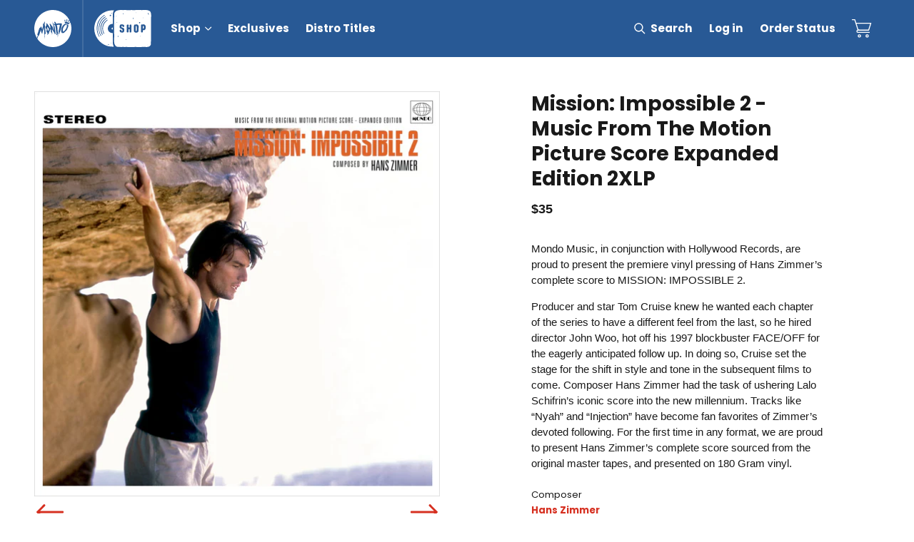

--- FILE ---
content_type: text/html; charset=utf-8
request_url: https://mondoshop.com/products/mission-impossible-2-music-from-the-motion-picture-score-expanded-edition-2xlp
body_size: 76165
content:
<!DOCTYPE html>
<html lang="en" id="mondo-store">
  <head>
    <script type="2eea43c70338845638f36963-text/javascript">
      var _iub = _iub || [];
      _iub.csConfiguration = {"askConsentAtCookiePolicyUpdate":true,"ccpaAcknowledgeOnDisplay":true,"consentOnContinuedBrowsing":false,"countryDetection":true,"enableCcpa":true,"gdprAppliesGlobally":false,"invalidateConsentWithoutLog":true,"lang":"en","perPurposeConsent":true,"siteId":2570310,"whitelabel":false,"cookiePolicyId":66883481, "banner":{ "acceptButtonCaptionColor":"#FFFFFF","acceptButtonColor":"#0073CE","acceptButtonDisplay":true,"backgroundColor":"#FFFFFF","closeButtonRejects":true,"customizeButtonCaptionColor":"#4D4D4D","customizeButtonColor":"#DADADA","customizeButtonDisplay":true,"explicitWithdrawal":true,"listPurposes":true,"position":"float-bottom-center","rejectButtonCaptionColor":"#FFFFFF","rejectButtonColor":"#0073CE","rejectButtonDisplay":true,"textColor":"#000000" }};
    </script>
    <script type="2eea43c70338845638f36963-text/javascript" src="//cdn.iubenda.com/cs/ccpa/stub.js"></script>
    <script type="2eea43c70338845638f36963-text/javascript" src="//cdn.iubenda.com/cs/iubenda_cs.js" charset="UTF-8" async></script>

    <link rel="dns-prefetch" href="https://www.googletagmanager.com/">
    <link rel="dns-prefetch" href="//fonts.googleapis.com">
    <link rel="dns-prefetch" href="https://bat.bing.com/">
    <link rel="dns-prefetch" href="https://s.pinimg.com/">
    <link rel="dns-prefetch" href="https://connect.facebook.com/">
    <link rel="dns-prefetch" href="https://www.google-analytics.com/">
    <link rel="dns-prefetch" href="https://analytics.tiktok.com/">
    <link rel="dns-prefetch" href="https://static-tracking.klaviyo.com/">
    <link rel="dns-prefetch" href="https://static.klaviyo.com/">
    <link rel="dns-prefetch" href="https://googleads.g.doubleclick.net/">

    
    
    
    
    


<script type="2eea43c70338845638f36963-text/javascript">
  dataLayer = [{
    'pageType': 'product',
    'productId': '4730504020061',
    'productType': 'Vinyl'
  }];
</script>

      <script type="2eea43c70338845638f36963-text/javascript">(function(w,d,s,l,i){w[l]=w[l]||[];w[l].push({'gtm.start':new Date().getTime(),event:'gtm.js'});var f=d.getElementsByTagName(s)[0],j=d.createElement(s),dl=l!='dataLayer'?'&l='+l:'';j.async=true;j.src='https://www.googletagmanager.com/gtm.js?id='+i+dl;f.parentNode.insertBefore(j,f);})(window,document,'script','dataLayer','GTM-TTSQHK');</script><meta charset="utf-8">
    <meta http-equiv="x-ua-compatible" content="ie=edge">
    <meta name="viewport" content="width=device-width,initial-scale=1">
    <link rel="preconnect" href="https://fonts.gstatic.com/" crossorigin>
    
    <style>
      @font-face{font-family:'Poppins';font-style:italic;font-weight:400;src:url(https://fonts.gstatic.com/s/poppins/v20/pxiGyp8kv8JHgFVrJJLucXtAOvWDSHFF.woff2) format("woff2");unicode-range:U+0900-097F,U+1CD0-1CF6,U+1CF8-1CF9,U+200C-200D,U+20A8,U+20B9,U+25CC,U+A830-A839,U+A8E0-A8FB}@font-face{font-family:'Poppins';font-style:italic;font-weight:400;src:url(https://fonts.gstatic.com/s/poppins/v20/pxiGyp8kv8JHgFVrJJLufntAOvWDSHFF.woff2) format("woff2");unicode-range:U+0100-024F,U+0259,U+1E00-1EFF,U+2020,U+20A0-20AB,U+20AD-20CF,U+2113,U+2C60-2C7F,U+A720-A7FF}@font-face{font-family:'Poppins';font-style:italic;font-weight:400;src:url(https://fonts.gstatic.com/s/poppins/v20/pxiGyp8kv8JHgFVrJJLucHtAOvWDSA.woff2) format("woff2");unicode-range:U+0000-00FF,U+0131,U+0152-0153,U+02BB-02BC,U+02C6,U+02DA,U+02DC,U+2000-206F,U+2074,U+20AC,U+2122,U+2191,U+2193,U+2212,U+2215,U+FEFF,U+FFFD}@font-face{font-family:'Poppins';font-style:normal;font-weight:400;src:url(https://fonts.gstatic.com/s/poppins/v20/pxiEyp8kv8JHgFVrJJbecnFHGPezSQ.woff2) format("woff2");unicode-range:U+0900-097F,U+1CD0-1CF6,U+1CF8-1CF9,U+200C-200D,U+20A8,U+20B9,U+25CC,U+A830-A839,U+A8E0-A8FB}@font-face{font-family:'Poppins';font-style:normal;font-weight:400;src:url(https://fonts.gstatic.com/s/poppins/v20/pxiEyp8kv8JHgFVrJJnecnFHGPezSQ.woff2) format("woff2");unicode-range:U+0100-024F,U+0259,U+1E00-1EFF,U+2020,U+20A0-20AB,U+20AD-20CF,U+2113,U+2C60-2C7F,U+A720-A7FF}@font-face{font-family:'Poppins';font-style:normal;font-weight:400;src:url(https://fonts.gstatic.com/s/poppins/v20/pxiEyp8kv8JHgFVrJJfecnFHGPc.woff2) format("woff2");unicode-range:U+0000-00FF,U+0131,U+0152-0153,U+02BB-02BC,U+02C6,U+02DA,U+02DC,U+2000-206F,U+2074,U+20AC,U+2122,U+2191,U+2193,U+2212,U+2215,U+FEFF,U+FFFD}@font-face{font-family:'Poppins';font-style:normal;font-weight:700;src:url(https://fonts.gstatic.com/s/poppins/v20/pxiByp8kv8JHgFVrLCz7Z11lFd2JQEl8qw.woff2) format("woff2");unicode-range:U+0900-097F,U+1CD0-1CF6,U+1CF8-1CF9,U+200C-200D,U+20A8,U+20B9,U+25CC,U+A830-A839,U+A8E0-A8FB}@font-face{font-family:'Poppins';font-style:normal;font-weight:700;src:url(https://fonts.gstatic.com/s/poppins/v20/pxiByp8kv8JHgFVrLCz7Z1JlFd2JQEl8qw.woff2) format("woff2");unicode-range:U+0100-024F,U+0259,U+1E00-1EFF,U+2020,U+20A0-20AB,U+20AD-20CF,U+2113,U+2C60-2C7F,U+A720-A7FF}@font-face{font-family:'Poppins';font-style:normal;font-weight:700;src:url(https://fonts.gstatic.com/s/poppins/v20/pxiByp8kv8JHgFVrLCz7Z1xlFd2JQEk.woff2) format("woff2");unicode-range:U+0000-00FF,U+0131,U+0152-0153,U+02BB-02BC,U+02C6,U+02DA,U+02DC,U+2000-206F,U+2074,U+20AC,U+2122,U+2191,U+2193,U+2212,U+2215,U+FEFF,U+FFFD}
    </style>
    <link rel="preconnect" href="//services.mybcapps.com" crossorigin>
    <link rel="preconnect" href="https://pro.ip-api.com" crossorigin>
    <link rel="canonical" href="https://mondoshop.com/products/mission-impossible-2-music-from-the-motion-picture-score-expanded-edition-2xlp">
    
<link rel="apple-touch-icon" sizes="180x180" href="//mondoshop.com/cdn/shop/t/6/assets/apple-touch-icon.png?v=86620864521742690811647370655">
<link rel="icon" type="image/png" sizes="32x32" href="//mondoshop.com/cdn/shop/t/6/assets/favicon-32x32.png?v=16010274957298371961647370652">
<link rel="icon" type="image/png" sizes="16x16" href="//mondoshop.com/cdn/shop/t/6/assets/favicon-16x16.png?v=34544235091214328911647370653">
<link rel="manifest" href="//mondoshop.com/cdn/shop/t/6/assets/site.webmanifest?v=176231593509907495631581556543">
<link rel="mask-icon" href="//mondoshop.com/cdn/shop/t/6/assets/safari-pinned-tab.svg?v=59308458016992512751647370644" color="#d63021">
<link rel="shortcut icon" href="//mondoshop.com/cdn/shop/t/6/assets/favicon.ico?v=6136116824895100241581556537">
<meta name="apple-mobile-web-app-title" content="Mondo">
<meta name="application-name" content="Mondo">
<meta name="msapplication-TileColor" content="#d63021">
<meta name="msapplication-config" content="//mondoshop.com/cdn/shop/t/6/assets/browserconfig.xml?v=32504744034852801341696006896">
<meta name="theme-color" content="#d63021">

<title>Mission: Impossible 2 - Music From The Motion Picture Score Expanded E &ndash; Mondo</title>
    





  
  
  
  
  

<meta name="description" content="Mondo Music, in conjunction with Hollywood Records, are proud to present the premiere vinyl pressing of Hans Zimmer’s complete score to MISSION: IMPOSSIBLE 2. Producer and star Tom Cruise knew he wanted each chapter of the series to have a different feel from the last, so he hired director John Woo, hot off his 1997 bl" />
<meta property="og:url" content="https://mondoshop.com/products/mission-impossible-2-music-from-the-motion-picture-score-expanded-edition-2xlp">
<meta property="og:site_name" content="Mondo">
<meta property="og:type" content="product">
<meta property="og:title" content="Mission: Impossible 2 - Music From The Motion Picture Score Expanded Edition 2XLP">
<meta property="og:description" content="Mondo Music, in conjunction with Hollywood Records, are proud to present the premiere vinyl pressing of Hans Zimmer’s complete score to MISSION: IMPOSSIBLE 2. Producer and star Tom Cruise knew he wanted each chapter of the series to have a different feel from the last, so he hired director John Woo, hot off his 1997 bl">
<meta property="og:image" content="http://mondoshop.com/cdn/shop/products/MI2_FC_1024x.jpg?v=1659910887">
<meta property="og:image:secure_url" content="https://mondoshop.com/cdn/shop/products/MI2_FC_1024x.jpg?v=1659910887">
<meta name="facebook-domain-verification" content="qhpxm89b1ueagh31axhtl0z9bvj96t" />
<meta property="og:price:amount" content="35.00">
<meta property="og:price:currency" content="USD">
<meta name="twitter:title" content="Mission: Impossible 2 - Music From The Motion Picture Score Expanded Edition 2XLP">
<meta name="twitter:description" content="Mondo Music, in conjunction with Hollywood Records, are proud to present the premiere vinyl pressing of Hans Zimmer’s complete score to MISSION: IMPOSSIBLE 2. Producer and star Tom Cruise knew he wanted each chapter of the series to have a different feel from the last, so he hired director John Woo, hot off his 1997 bl">
<meta name="twitter:card" content="summary_large_image">
<meta name="twitter:image" content="https://mondoshop.com/cdn/shop/products/MI2_FC_1024x.jpg?v=1659910887">
<meta name="twitter:image:width" content="480">
<meta name="twitter:image:height" content="480">

<script type="2eea43c70338845638f36963-text/javascript">
      window.addEventListener("DOMContentLoaded", () => {
        document.body.classList.add("js-loading");
      });
      window.addEventListener("load", () => {
        document.body.classList.remove("js-loading");
        document.body.classList.add("js-loaded");
      });
    </script>
    <link href="//mondoshop.com/cdn/shop/t/6/assets/index.css?v=77968731118514597001708964477" rel="stylesheet" type="text/css" media="all" />
    <script type="2eea43c70338845638f36963-text/javascript">
  window.bcSfFilterMainConfig = {
    shop: {
      name: "Mondo",
      url: "https://mondoshop.com/",
      domain: "mondo-30.myshopify.com",
      currency: "USD",
      money_format: '&#36;{{amount}}'
    },
    general: {
      file_url: "//mondoshop.com/cdn/shop/files/?v=36506",
      asset_url: "//mondoshop.com/cdn/shop/t/6/assets/bc-sf-filter.js?v=67258281432967930891605586257",
      collection_id: 0,
      collection_handle: "",
      
      collection_tags: null,
      current_tags: null,
      default_sort_by: "",
      swatch_extension: "png",
      no_image_url: "//mondoshop.com/cdn/shop/t/6/assets/mondo-no-image.jpg?v=180403583481523309381675096840",
      search_term: "",
      template: "product",
      
      currencies: ["USD"],
      current_currency:"USD",
      isInitFilter:null},
    label: {
      from_price: "From {{ price }}",
      byline_posters: "Artwork by",
      byline_vinyl: "Music by",
      byline_default: "By",
      sold_out: "Sold Out",
      preorder: "Pre-Order",
      timed_edition: "Timed Edition",
      limited_edition: "Limited Edition",
      mondo_exclusive: "Exclusive",
      add_to_cart: "Add to Cart",
      select_option: "Select Option",
      coming_soon: "Coming Soon"
    }
  };
</script>

    <script type="2eea43c70338845638f36963-text/javascript">window.performance && window.performance.mark && window.performance.mark('shopify.content_for_header.start');</script><meta name="google-site-verification" content="6gJOaxUAuompHLjmjktFNx5AjBqBIrdK5mExIi8P8_c">
<meta name="google-site-verification" content="55JO2atKqDzZFv64W7k3WoTnv-JtiTpTFyyv3TZGFkc">
<meta name="google-site-verification" content="ZQjmniIUdDpbPEGVINe9t3oTPJ0kn4gyx8_cUoQk_RU">
<meta id="shopify-digital-wallet" name="shopify-digital-wallet" content="/5582081/digital_wallets/dialog">
<meta name="shopify-checkout-api-token" content="b859f8599f173a8df53ebde2bb89828a">
<meta id="in-context-paypal-metadata" data-shop-id="5582081" data-venmo-supported="false" data-environment="production" data-locale="en_US" data-paypal-v4="true" data-currency="USD">
<link rel="alternate" type="application/json+oembed" href="https://mondoshop.com/products/mission-impossible-2-music-from-the-motion-picture-score-expanded-edition-2xlp.oembed">
<script async="async" src="/checkouts/internal/preloads.js?locale=en-US" type="2eea43c70338845638f36963-text/javascript"></script>
<link rel="preconnect" href="https://shop.app" crossorigin="anonymous">
<script async="async" src="https://shop.app/checkouts/internal/preloads.js?locale=en-US&shop_id=5582081" crossorigin="anonymous" type="2eea43c70338845638f36963-text/javascript"></script>
<script id="shopify-features" type="application/json">{"accessToken":"b859f8599f173a8df53ebde2bb89828a","betas":["rich-media-storefront-analytics"],"domain":"mondoshop.com","predictiveSearch":true,"shopId":5582081,"locale":"en"}</script>
<script type="2eea43c70338845638f36963-text/javascript">var Shopify = Shopify || {};
Shopify.shop = "mondo-30.myshopify.com";
Shopify.locale = "en";
Shopify.currency = {"active":"USD","rate":"1.0"};
Shopify.country = "US";
Shopify.theme = {"name":"MondoShop","id":80642179165,"schema_name":"Mondo","schema_version":"1.0.0","theme_store_id":null,"role":"main"};
Shopify.theme.handle = "null";
Shopify.theme.style = {"id":null,"handle":null};
Shopify.cdnHost = "mondoshop.com/cdn";
Shopify.routes = Shopify.routes || {};
Shopify.routes.root = "/";</script>
<script type="2eea43c70338845638f36963-module">!function(o){(o.Shopify=o.Shopify||{}).modules=!0}(window);</script>
<script type="2eea43c70338845638f36963-text/javascript">!function(o){function n(){var o=[];function n(){o.push(Array.prototype.slice.apply(arguments))}return n.q=o,n}var t=o.Shopify=o.Shopify||{};t.loadFeatures=n(),t.autoloadFeatures=n()}(window);</script>
<script type="2eea43c70338845638f36963-text/javascript">
  window.ShopifyPay = window.ShopifyPay || {};
  window.ShopifyPay.apiHost = "shop.app\/pay";
  window.ShopifyPay.redirectState = null;
</script>
<script id="shop-js-analytics" type="application/json">{"pageType":"product"}</script>
<script defer="defer" async type="2eea43c70338845638f36963-module" src="//mondoshop.com/cdn/shopifycloud/shop-js/modules/v2/client.init-shop-cart-sync_BdyHc3Nr.en.esm.js"></script>
<script defer="defer" async type="2eea43c70338845638f36963-module" src="//mondoshop.com/cdn/shopifycloud/shop-js/modules/v2/chunk.common_Daul8nwZ.esm.js"></script>
<script type="2eea43c70338845638f36963-module">
  await import("//mondoshop.com/cdn/shopifycloud/shop-js/modules/v2/client.init-shop-cart-sync_BdyHc3Nr.en.esm.js");
await import("//mondoshop.com/cdn/shopifycloud/shop-js/modules/v2/chunk.common_Daul8nwZ.esm.js");

  window.Shopify.SignInWithShop?.initShopCartSync?.({"fedCMEnabled":true,"windoidEnabled":true});

</script>
<script type="2eea43c70338845638f36963-text/javascript">
  window.Shopify = window.Shopify || {};
  if (!window.Shopify.featureAssets) window.Shopify.featureAssets = {};
  window.Shopify.featureAssets['shop-js'] = {"shop-cart-sync":["modules/v2/client.shop-cart-sync_QYOiDySF.en.esm.js","modules/v2/chunk.common_Daul8nwZ.esm.js"],"init-fed-cm":["modules/v2/client.init-fed-cm_DchLp9rc.en.esm.js","modules/v2/chunk.common_Daul8nwZ.esm.js"],"shop-button":["modules/v2/client.shop-button_OV7bAJc5.en.esm.js","modules/v2/chunk.common_Daul8nwZ.esm.js"],"init-windoid":["modules/v2/client.init-windoid_DwxFKQ8e.en.esm.js","modules/v2/chunk.common_Daul8nwZ.esm.js"],"shop-cash-offers":["modules/v2/client.shop-cash-offers_DWtL6Bq3.en.esm.js","modules/v2/chunk.common_Daul8nwZ.esm.js","modules/v2/chunk.modal_CQq8HTM6.esm.js"],"shop-toast-manager":["modules/v2/client.shop-toast-manager_CX9r1SjA.en.esm.js","modules/v2/chunk.common_Daul8nwZ.esm.js"],"init-shop-email-lookup-coordinator":["modules/v2/client.init-shop-email-lookup-coordinator_UhKnw74l.en.esm.js","modules/v2/chunk.common_Daul8nwZ.esm.js"],"pay-button":["modules/v2/client.pay-button_DzxNnLDY.en.esm.js","modules/v2/chunk.common_Daul8nwZ.esm.js"],"avatar":["modules/v2/client.avatar_BTnouDA3.en.esm.js"],"init-shop-cart-sync":["modules/v2/client.init-shop-cart-sync_BdyHc3Nr.en.esm.js","modules/v2/chunk.common_Daul8nwZ.esm.js"],"shop-login-button":["modules/v2/client.shop-login-button_D8B466_1.en.esm.js","modules/v2/chunk.common_Daul8nwZ.esm.js","modules/v2/chunk.modal_CQq8HTM6.esm.js"],"init-customer-accounts-sign-up":["modules/v2/client.init-customer-accounts-sign-up_C8fpPm4i.en.esm.js","modules/v2/client.shop-login-button_D8B466_1.en.esm.js","modules/v2/chunk.common_Daul8nwZ.esm.js","modules/v2/chunk.modal_CQq8HTM6.esm.js"],"init-shop-for-new-customer-accounts":["modules/v2/client.init-shop-for-new-customer-accounts_CVTO0Ztu.en.esm.js","modules/v2/client.shop-login-button_D8B466_1.en.esm.js","modules/v2/chunk.common_Daul8nwZ.esm.js","modules/v2/chunk.modal_CQq8HTM6.esm.js"],"init-customer-accounts":["modules/v2/client.init-customer-accounts_dRgKMfrE.en.esm.js","modules/v2/client.shop-login-button_D8B466_1.en.esm.js","modules/v2/chunk.common_Daul8nwZ.esm.js","modules/v2/chunk.modal_CQq8HTM6.esm.js"],"shop-follow-button":["modules/v2/client.shop-follow-button_CkZpjEct.en.esm.js","modules/v2/chunk.common_Daul8nwZ.esm.js","modules/v2/chunk.modal_CQq8HTM6.esm.js"],"lead-capture":["modules/v2/client.lead-capture_BntHBhfp.en.esm.js","modules/v2/chunk.common_Daul8nwZ.esm.js","modules/v2/chunk.modal_CQq8HTM6.esm.js"],"checkout-modal":["modules/v2/client.checkout-modal_CfxcYbTm.en.esm.js","modules/v2/chunk.common_Daul8nwZ.esm.js","modules/v2/chunk.modal_CQq8HTM6.esm.js"],"shop-login":["modules/v2/client.shop-login_Da4GZ2H6.en.esm.js","modules/v2/chunk.common_Daul8nwZ.esm.js","modules/v2/chunk.modal_CQq8HTM6.esm.js"],"payment-terms":["modules/v2/client.payment-terms_MV4M3zvL.en.esm.js","modules/v2/chunk.common_Daul8nwZ.esm.js","modules/v2/chunk.modal_CQq8HTM6.esm.js"]};
</script>
<script type="2eea43c70338845638f36963-text/javascript">(function() {
  var isLoaded = false;
  function asyncLoad() {
    if (isLoaded) return;
    isLoaded = true;
    var urls = ["https:\/\/formbuilder.hulkapps.com\/skeletopapp.js?shop=mondo-30.myshopify.com","https:\/\/live.bb.eight-cdn.com\/script.js?shop=mondo-30.myshopify.com","\/\/backinstock.useamp.com\/widget\/10072_1767153739.js?category=bis\u0026v=6\u0026shop=mondo-30.myshopify.com"];
    for (var i = 0; i < urls.length; i++) {
      var s = document.createElement('script');
      s.type = 'text/javascript';
      s.async = true;
      s.src = urls[i];
      var x = document.getElementsByTagName('script')[0];
      x.parentNode.insertBefore(s, x);
    }
  };
  if(window.attachEvent) {
    window.attachEvent('onload', asyncLoad);
  } else {
    window.addEventListener('load', asyncLoad, false);
  }
})();</script>
<script id="__st" type="2eea43c70338845638f36963-text/javascript">var __st={"a":5582081,"offset":-21600,"reqid":"5abe8a76-8fea-4592-921f-ec7549de8bd6-1768946530","pageurl":"mondoshop.com\/products\/mission-impossible-2-music-from-the-motion-picture-score-expanded-edition-2xlp","u":"76152e109d90","p":"product","rtyp":"product","rid":4730504020061};</script>
<script type="2eea43c70338845638f36963-text/javascript">window.ShopifyPaypalV4VisibilityTracking = true;</script>
<script id="captcha-bootstrap" type="2eea43c70338845638f36963-text/javascript">!function(){'use strict';const t='contact',e='account',n='new_comment',o=[[t,t],['blogs',n],['comments',n],[t,'customer']],c=[[e,'customer_login'],[e,'guest_login'],[e,'recover_customer_password'],[e,'create_customer']],r=t=>t.map((([t,e])=>`form[action*='/${t}']:not([data-nocaptcha='true']) input[name='form_type'][value='${e}']`)).join(','),a=t=>()=>t?[...document.querySelectorAll(t)].map((t=>t.form)):[];function s(){const t=[...o],e=r(t);return a(e)}const i='password',u='form_key',d=['recaptcha-v3-token','g-recaptcha-response','h-captcha-response',i],f=()=>{try{return window.sessionStorage}catch{return}},m='__shopify_v',_=t=>t.elements[u];function p(t,e,n=!1){try{const o=window.sessionStorage,c=JSON.parse(o.getItem(e)),{data:r}=function(t){const{data:e,action:n}=t;return t[m]||n?{data:e,action:n}:{data:t,action:n}}(c);for(const[e,n]of Object.entries(r))t.elements[e]&&(t.elements[e].value=n);n&&o.removeItem(e)}catch(o){console.error('form repopulation failed',{error:o})}}const l='form_type',E='cptcha';function T(t){t.dataset[E]=!0}const w=window,h=w.document,L='Shopify',v='ce_forms',y='captcha';let A=!1;((t,e)=>{const n=(g='f06e6c50-85a8-45c8-87d0-21a2b65856fe',I='https://cdn.shopify.com/shopifycloud/storefront-forms-hcaptcha/ce_storefront_forms_captcha_hcaptcha.v1.5.2.iife.js',D={infoText:'Protected by hCaptcha',privacyText:'Privacy',termsText:'Terms'},(t,e,n)=>{const o=w[L][v],c=o.bindForm;if(c)return c(t,g,e,D).then(n);var r;o.q.push([[t,g,e,D],n]),r=I,A||(h.body.append(Object.assign(h.createElement('script'),{id:'captcha-provider',async:!0,src:r})),A=!0)});var g,I,D;w[L]=w[L]||{},w[L][v]=w[L][v]||{},w[L][v].q=[],w[L][y]=w[L][y]||{},w[L][y].protect=function(t,e){n(t,void 0,e),T(t)},Object.freeze(w[L][y]),function(t,e,n,w,h,L){const[v,y,A,g]=function(t,e,n){const i=e?o:[],u=t?c:[],d=[...i,...u],f=r(d),m=r(i),_=r(d.filter((([t,e])=>n.includes(e))));return[a(f),a(m),a(_),s()]}(w,h,L),I=t=>{const e=t.target;return e instanceof HTMLFormElement?e:e&&e.form},D=t=>v().includes(t);t.addEventListener('submit',(t=>{const e=I(t);if(!e)return;const n=D(e)&&!e.dataset.hcaptchaBound&&!e.dataset.recaptchaBound,o=_(e),c=g().includes(e)&&(!o||!o.value);(n||c)&&t.preventDefault(),c&&!n&&(function(t){try{if(!f())return;!function(t){const e=f();if(!e)return;const n=_(t);if(!n)return;const o=n.value;o&&e.removeItem(o)}(t);const e=Array.from(Array(32),(()=>Math.random().toString(36)[2])).join('');!function(t,e){_(t)||t.append(Object.assign(document.createElement('input'),{type:'hidden',name:u})),t.elements[u].value=e}(t,e),function(t,e){const n=f();if(!n)return;const o=[...t.querySelectorAll(`input[type='${i}']`)].map((({name:t})=>t)),c=[...d,...o],r={};for(const[a,s]of new FormData(t).entries())c.includes(a)||(r[a]=s);n.setItem(e,JSON.stringify({[m]:1,action:t.action,data:r}))}(t,e)}catch(e){console.error('failed to persist form',e)}}(e),e.submit())}));const S=(t,e)=>{t&&!t.dataset[E]&&(n(t,e.some((e=>e===t))),T(t))};for(const o of['focusin','change'])t.addEventListener(o,(t=>{const e=I(t);D(e)&&S(e,y())}));const B=e.get('form_key'),M=e.get(l),P=B&&M;t.addEventListener('DOMContentLoaded',(()=>{const t=y();if(P)for(const e of t)e.elements[l].value===M&&p(e,B);[...new Set([...A(),...v().filter((t=>'true'===t.dataset.shopifyCaptcha))])].forEach((e=>S(e,t)))}))}(h,new URLSearchParams(w.location.search),n,t,e,['guest_login'])})(!0,!0)}();</script>
<script integrity="sha256-4kQ18oKyAcykRKYeNunJcIwy7WH5gtpwJnB7kiuLZ1E=" data-source-attribution="shopify.loadfeatures" defer="defer" src="//mondoshop.com/cdn/shopifycloud/storefront/assets/storefront/load_feature-a0a9edcb.js" crossorigin="anonymous" type="2eea43c70338845638f36963-text/javascript"></script>
<script crossorigin="anonymous" defer="defer" src="//mondoshop.com/cdn/shopifycloud/storefront/assets/shopify_pay/storefront-65b4c6d7.js?v=20250812" type="2eea43c70338845638f36963-text/javascript"></script>
<script data-source-attribution="shopify.dynamic_checkout.dynamic.init" type="2eea43c70338845638f36963-text/javascript">var Shopify=Shopify||{};Shopify.PaymentButton=Shopify.PaymentButton||{isStorefrontPortableWallets:!0,init:function(){window.Shopify.PaymentButton.init=function(){};var t=document.createElement("script");t.src="https://mondoshop.com/cdn/shopifycloud/portable-wallets/latest/portable-wallets.en.js",t.type="module",document.head.appendChild(t)}};
</script>
<script data-source-attribution="shopify.dynamic_checkout.buyer_consent" type="2eea43c70338845638f36963-text/javascript">
  function portableWalletsHideBuyerConsent(e){var t=document.getElementById("shopify-buyer-consent"),n=document.getElementById("shopify-subscription-policy-button");t&&n&&(t.classList.add("hidden"),t.setAttribute("aria-hidden","true"),n.removeEventListener("click",e))}function portableWalletsShowBuyerConsent(e){var t=document.getElementById("shopify-buyer-consent"),n=document.getElementById("shopify-subscription-policy-button");t&&n&&(t.classList.remove("hidden"),t.removeAttribute("aria-hidden"),n.addEventListener("click",e))}window.Shopify?.PaymentButton&&(window.Shopify.PaymentButton.hideBuyerConsent=portableWalletsHideBuyerConsent,window.Shopify.PaymentButton.showBuyerConsent=portableWalletsShowBuyerConsent);
</script>
<script data-source-attribution="shopify.dynamic_checkout.cart.bootstrap" type="2eea43c70338845638f36963-text/javascript">document.addEventListener("DOMContentLoaded",(function(){function t(){return document.querySelector("shopify-accelerated-checkout-cart, shopify-accelerated-checkout")}if(t())Shopify.PaymentButton.init();else{new MutationObserver((function(e,n){t()&&(Shopify.PaymentButton.init(),n.disconnect())})).observe(document.body,{childList:!0,subtree:!0})}}));
</script>
<link id="shopify-accelerated-checkout-styles" rel="stylesheet" media="screen" href="https://mondoshop.com/cdn/shopifycloud/portable-wallets/latest/accelerated-checkout-backwards-compat.css" crossorigin="anonymous">
<style id="shopify-accelerated-checkout-cart">
        #shopify-buyer-consent {
  margin-top: 1em;
  display: inline-block;
  width: 100%;
}

#shopify-buyer-consent.hidden {
  display: none;
}

#shopify-subscription-policy-button {
  background: none;
  border: none;
  padding: 0;
  text-decoration: underline;
  font-size: inherit;
  cursor: pointer;
}

#shopify-subscription-policy-button::before {
  box-shadow: none;
}

      </style>

<script type="2eea43c70338845638f36963-text/javascript">window.performance && window.performance.mark && window.performance.mark('shopify.content_for_header.end');</script>

    	



<script src="https://snapui.searchspring.io/rtkwd1/bundle.js" id="searchspring-context" defer type="2eea43c70338845638f36963-text/javascript">
	
		template = "product";
	
	format = "${{amount}}";

</script>

    
  <!-- BEGIN app block: shopify://apps/minmaxify-order-limits/blocks/app-embed-block/3acfba32-89f3-4377-ae20-cbb9abc48475 -->

<!-- END app block --><!-- BEGIN app block: shopify://apps/klaviyo-email-marketing-sms/blocks/klaviyo-onsite-embed/2632fe16-c075-4321-a88b-50b567f42507 -->












  <script async src="https://static.klaviyo.com/onsite/js/xQnp3S/klaviyo.js?company_id=xQnp3S" type="2eea43c70338845638f36963-text/javascript"></script>
  <script type="2eea43c70338845638f36963-text/javascript">!function(){if(!window.klaviyo){window._klOnsite=window._klOnsite||[];try{window.klaviyo=new Proxy({},{get:function(n,i){return"push"===i?function(){var n;(n=window._klOnsite).push.apply(n,arguments)}:function(){for(var n=arguments.length,o=new Array(n),w=0;w<n;w++)o[w]=arguments[w];var t="function"==typeof o[o.length-1]?o.pop():void 0,e=new Promise((function(n){window._klOnsite.push([i].concat(o,[function(i){t&&t(i),n(i)}]))}));return e}}})}catch(n){window.klaviyo=window.klaviyo||[],window.klaviyo.push=function(){var n;(n=window._klOnsite).push.apply(n,arguments)}}}}();</script>

  
    <script id="viewed_product" type="2eea43c70338845638f36963-text/javascript">
      if (item == null) {
        var _learnq = _learnq || [];

        var MetafieldReviews = null
        var MetafieldYotpoRating = null
        var MetafieldYotpoCount = null
        var MetafieldLooxRating = null
        var MetafieldLooxCount = null
        var okendoProduct = null
        var okendoProductReviewCount = null
        var okendoProductReviewAverageValue = null
        try {
          // The following fields are used for Customer Hub recently viewed in order to add reviews.
          // This information is not part of __kla_viewed. Instead, it is part of __kla_viewed_reviewed_items
          MetafieldReviews = {};
          MetafieldYotpoRating = null
          MetafieldYotpoCount = null
          MetafieldLooxRating = null
          MetafieldLooxCount = null

          okendoProduct = null
          // If the okendo metafield is not legacy, it will error, which then requires the new json formatted data
          if (okendoProduct && 'error' in okendoProduct) {
            okendoProduct = null
          }
          okendoProductReviewCount = okendoProduct ? okendoProduct.reviewCount : null
          okendoProductReviewAverageValue = okendoProduct ? okendoProduct.reviewAverageValue : null
        } catch (error) {
          console.error('Error in Klaviyo onsite reviews tracking:', error);
        }

        var item = {
          Name: "Mission: Impossible 2 - Music From The Motion Picture Score Expanded Edition 2XLP",
          ProductID: 4730504020061,
          Categories: ["All Music","Best Selling Music","Fees products","For the Cinephile Dads","Mondo Music","Movies"],
          ImageURL: "https://mondoshop.com/cdn/shop/products/MI2_FC_grande.jpg?v=1659910887",
          URL: "https://mondoshop.com/products/mission-impossible-2-music-from-the-motion-picture-score-expanded-edition-2xlp",
          Brand: "Hans Zimmer",
          Price: "$35.00",
          Value: "35.00",
          CompareAtPrice: "$0.00"
        };
        _learnq.push(['track', 'Viewed Product', item]);
        _learnq.push(['trackViewedItem', {
          Title: item.Name,
          ItemId: item.ProductID,
          Categories: item.Categories,
          ImageUrl: item.ImageURL,
          Url: item.URL,
          Metadata: {
            Brand: item.Brand,
            Price: item.Price,
            Value: item.Value,
            CompareAtPrice: item.CompareAtPrice
          },
          metafields:{
            reviews: MetafieldReviews,
            yotpo:{
              rating: MetafieldYotpoRating,
              count: MetafieldYotpoCount,
            },
            loox:{
              rating: MetafieldLooxRating,
              count: MetafieldLooxCount,
            },
            okendo: {
              rating: okendoProductReviewAverageValue,
              count: okendoProductReviewCount,
            }
          }
        }]);
      }
    </script>
  




  <script type="2eea43c70338845638f36963-text/javascript">
    window.klaviyoReviewsProductDesignMode = false
  </script>







<!-- END app block --><link href="https://monorail-edge.shopifysvc.com" rel="dns-prefetch">
<script type="2eea43c70338845638f36963-text/javascript">(function(){if ("sendBeacon" in navigator && "performance" in window) {try {var session_token_from_headers = performance.getEntriesByType('navigation')[0].serverTiming.find(x => x.name == '_s').description;} catch {var session_token_from_headers = undefined;}var session_cookie_matches = document.cookie.match(/_shopify_s=([^;]*)/);var session_token_from_cookie = session_cookie_matches && session_cookie_matches.length === 2 ? session_cookie_matches[1] : "";var session_token = session_token_from_headers || session_token_from_cookie || "";function handle_abandonment_event(e) {var entries = performance.getEntries().filter(function(entry) {return /monorail-edge.shopifysvc.com/.test(entry.name);});if (!window.abandonment_tracked && entries.length === 0) {window.abandonment_tracked = true;var currentMs = Date.now();var navigation_start = performance.timing.navigationStart;var payload = {shop_id: 5582081,url: window.location.href,navigation_start,duration: currentMs - navigation_start,session_token,page_type: "product"};window.navigator.sendBeacon("https://monorail-edge.shopifysvc.com/v1/produce", JSON.stringify({schema_id: "online_store_buyer_site_abandonment/1.1",payload: payload,metadata: {event_created_at_ms: currentMs,event_sent_at_ms: currentMs}}));}}window.addEventListener('pagehide', handle_abandonment_event);}}());</script>
<script id="web-pixels-manager-setup" type="2eea43c70338845638f36963-text/javascript">(function e(e,d,r,n,o){if(void 0===o&&(o={}),!Boolean(null===(a=null===(i=window.Shopify)||void 0===i?void 0:i.analytics)||void 0===a?void 0:a.replayQueue)){var i,a;window.Shopify=window.Shopify||{};var t=window.Shopify;t.analytics=t.analytics||{};var s=t.analytics;s.replayQueue=[],s.publish=function(e,d,r){return s.replayQueue.push([e,d,r]),!0};try{self.performance.mark("wpm:start")}catch(e){}var l=function(){var e={modern:/Edge?\/(1{2}[4-9]|1[2-9]\d|[2-9]\d{2}|\d{4,})\.\d+(\.\d+|)|Firefox\/(1{2}[4-9]|1[2-9]\d|[2-9]\d{2}|\d{4,})\.\d+(\.\d+|)|Chrom(ium|e)\/(9{2}|\d{3,})\.\d+(\.\d+|)|(Maci|X1{2}).+ Version\/(15\.\d+|(1[6-9]|[2-9]\d|\d{3,})\.\d+)([,.]\d+|)( \(\w+\)|)( Mobile\/\w+|) Safari\/|Chrome.+OPR\/(9{2}|\d{3,})\.\d+\.\d+|(CPU[ +]OS|iPhone[ +]OS|CPU[ +]iPhone|CPU IPhone OS|CPU iPad OS)[ +]+(15[._]\d+|(1[6-9]|[2-9]\d|\d{3,})[._]\d+)([._]\d+|)|Android:?[ /-](13[3-9]|1[4-9]\d|[2-9]\d{2}|\d{4,})(\.\d+|)(\.\d+|)|Android.+Firefox\/(13[5-9]|1[4-9]\d|[2-9]\d{2}|\d{4,})\.\d+(\.\d+|)|Android.+Chrom(ium|e)\/(13[3-9]|1[4-9]\d|[2-9]\d{2}|\d{4,})\.\d+(\.\d+|)|SamsungBrowser\/([2-9]\d|\d{3,})\.\d+/,legacy:/Edge?\/(1[6-9]|[2-9]\d|\d{3,})\.\d+(\.\d+|)|Firefox\/(5[4-9]|[6-9]\d|\d{3,})\.\d+(\.\d+|)|Chrom(ium|e)\/(5[1-9]|[6-9]\d|\d{3,})\.\d+(\.\d+|)([\d.]+$|.*Safari\/(?![\d.]+ Edge\/[\d.]+$))|(Maci|X1{2}).+ Version\/(10\.\d+|(1[1-9]|[2-9]\d|\d{3,})\.\d+)([,.]\d+|)( \(\w+\)|)( Mobile\/\w+|) Safari\/|Chrome.+OPR\/(3[89]|[4-9]\d|\d{3,})\.\d+\.\d+|(CPU[ +]OS|iPhone[ +]OS|CPU[ +]iPhone|CPU IPhone OS|CPU iPad OS)[ +]+(10[._]\d+|(1[1-9]|[2-9]\d|\d{3,})[._]\d+)([._]\d+|)|Android:?[ /-](13[3-9]|1[4-9]\d|[2-9]\d{2}|\d{4,})(\.\d+|)(\.\d+|)|Mobile Safari.+OPR\/([89]\d|\d{3,})\.\d+\.\d+|Android.+Firefox\/(13[5-9]|1[4-9]\d|[2-9]\d{2}|\d{4,})\.\d+(\.\d+|)|Android.+Chrom(ium|e)\/(13[3-9]|1[4-9]\d|[2-9]\d{2}|\d{4,})\.\d+(\.\d+|)|Android.+(UC? ?Browser|UCWEB|U3)[ /]?(15\.([5-9]|\d{2,})|(1[6-9]|[2-9]\d|\d{3,})\.\d+)\.\d+|SamsungBrowser\/(5\.\d+|([6-9]|\d{2,})\.\d+)|Android.+MQ{2}Browser\/(14(\.(9|\d{2,})|)|(1[5-9]|[2-9]\d|\d{3,})(\.\d+|))(\.\d+|)|K[Aa][Ii]OS\/(3\.\d+|([4-9]|\d{2,})\.\d+)(\.\d+|)/},d=e.modern,r=e.legacy,n=navigator.userAgent;return n.match(d)?"modern":n.match(r)?"legacy":"unknown"}(),u="modern"===l?"modern":"legacy",c=(null!=n?n:{modern:"",legacy:""})[u],f=function(e){return[e.baseUrl,"/wpm","/b",e.hashVersion,"modern"===e.buildTarget?"m":"l",".js"].join("")}({baseUrl:d,hashVersion:r,buildTarget:u}),m=function(e){var d=e.version,r=e.bundleTarget,n=e.surface,o=e.pageUrl,i=e.monorailEndpoint;return{emit:function(e){var a=e.status,t=e.errorMsg,s=(new Date).getTime(),l=JSON.stringify({metadata:{event_sent_at_ms:s},events:[{schema_id:"web_pixels_manager_load/3.1",payload:{version:d,bundle_target:r,page_url:o,status:a,surface:n,error_msg:t},metadata:{event_created_at_ms:s}}]});if(!i)return console&&console.warn&&console.warn("[Web Pixels Manager] No Monorail endpoint provided, skipping logging."),!1;try{return self.navigator.sendBeacon.bind(self.navigator)(i,l)}catch(e){}var u=new XMLHttpRequest;try{return u.open("POST",i,!0),u.setRequestHeader("Content-Type","text/plain"),u.send(l),!0}catch(e){return console&&console.warn&&console.warn("[Web Pixels Manager] Got an unhandled error while logging to Monorail."),!1}}}}({version:r,bundleTarget:l,surface:e.surface,pageUrl:self.location.href,monorailEndpoint:e.monorailEndpoint});try{o.browserTarget=l,function(e){var d=e.src,r=e.async,n=void 0===r||r,o=e.onload,i=e.onerror,a=e.sri,t=e.scriptDataAttributes,s=void 0===t?{}:t,l=document.createElement("script"),u=document.querySelector("head"),c=document.querySelector("body");if(l.async=n,l.src=d,a&&(l.integrity=a,l.crossOrigin="anonymous"),s)for(var f in s)if(Object.prototype.hasOwnProperty.call(s,f))try{l.dataset[f]=s[f]}catch(e){}if(o&&l.addEventListener("load",o),i&&l.addEventListener("error",i),u)u.appendChild(l);else{if(!c)throw new Error("Did not find a head or body element to append the script");c.appendChild(l)}}({src:f,async:!0,onload:function(){if(!function(){var e,d;return Boolean(null===(d=null===(e=window.Shopify)||void 0===e?void 0:e.analytics)||void 0===d?void 0:d.initialized)}()){var d=window.webPixelsManager.init(e)||void 0;if(d){var r=window.Shopify.analytics;r.replayQueue.forEach((function(e){var r=e[0],n=e[1],o=e[2];d.publishCustomEvent(r,n,o)})),r.replayQueue=[],r.publish=d.publishCustomEvent,r.visitor=d.visitor,r.initialized=!0}}},onerror:function(){return m.emit({status:"failed",errorMsg:"".concat(f," has failed to load")})},sri:function(e){var d=/^sha384-[A-Za-z0-9+/=]+$/;return"string"==typeof e&&d.test(e)}(c)?c:"",scriptDataAttributes:o}),m.emit({status:"loading"})}catch(e){m.emit({status:"failed",errorMsg:(null==e?void 0:e.message)||"Unknown error"})}}})({shopId: 5582081,storefrontBaseUrl: "https://mondoshop.com",extensionsBaseUrl: "https://extensions.shopifycdn.com/cdn/shopifycloud/web-pixels-manager",monorailEndpoint: "https://monorail-edge.shopifysvc.com/unstable/produce_batch",surface: "storefront-renderer",enabledBetaFlags: ["2dca8a86"],webPixelsConfigList: [{"id":"1459028061","configuration":"{\"accountID\":\"xQnp3S\",\"webPixelConfig\":\"eyJlbmFibGVBZGRlZFRvQ2FydEV2ZW50cyI6IHRydWV9\"}","eventPayloadVersion":"v1","runtimeContext":"STRICT","scriptVersion":"524f6c1ee37bacdca7657a665bdca589","type":"APP","apiClientId":123074,"privacyPurposes":["ANALYTICS","MARKETING"],"dataSharingAdjustments":{"protectedCustomerApprovalScopes":["read_customer_address","read_customer_email","read_customer_name","read_customer_personal_data","read_customer_phone"]}},{"id":"935690333","configuration":"{\"eventMapping\":\"{\\\"conversion\\\":{\\\"page_viewed\\\":\\\"MWTEHbSdYk28fP9PcHnWi6\\\",\\\"product_viewed\\\":\\\"gxlySi7XJqde4xt8vnpZJf\\\",\\\"product_added_to_cart\\\":\\\"6Zf6GSiydKPVRy0xHif199\\\",\\\"checkout_started\\\":\\\"2D5kYq6sKOYNfWH2y4kSJA\\\",\\\"payment_info_submitted\\\":\\\"VH7lzdYxqzvzHHggyk9Y4d\\\",\\\"checkout_completed\\\":\\\"KhsKz34x1ticfBPObz0kxi\\\",\\\"search_submitted\\\":\\\"yleN9Xo6BpOcCBjHO679NG\\\",\\\"collection_viewed\\\":\\\"1ZeaDS0eqg1uvaSwRXKYDS\\\"},\\\"events\\\":{\\\"page_viewed\\\":\\\"qzJEh4twzpXiNVbBo9CrQ3\\\",\\\"product_viewed\\\":\\\"DW700SfCcJR4jCOVu9Vu8z\\\",\\\"product_added_to_cart\\\":\\\"9xJ4BxYo4yUcaKw437f6Qb\\\",\\\"checkout_started\\\":\\\"k2QBu56eL0LHaVIKUJ5YQ4\\\",\\\"payment_info_submitted\\\":\\\"KpKUXoyrpPlQj8fJKr3EsJ\\\",\\\"checkout_completed\\\":\\\"vg0tWvtJikNek2moonFdYd\\\",\\\"search_submitted\\\":\\\"NB17NzQTIl5uIiwFm424bR\\\",\\\"collection_viewed\\\":\\\"D5zjdyd3v2FHU1h1AP7GyT\\\"}}\",\"shopId\":\"gid:\/\/shopify\/Shop\/5582081\"}","eventPayloadVersion":"v1","runtimeContext":"STRICT","scriptVersion":"366b3a9010347d184560eaf557f14210","type":"APP","apiClientId":81768316929,"privacyPurposes":["SALE_OF_DATA"],"dataSharingAdjustments":{"protectedCustomerApprovalScopes":["read_customer_address","read_customer_email","read_customer_name","read_customer_personal_data","read_customer_phone"]}},{"id":"853672029","configuration":"{\"siteId\":\"rtkwd1\"}","eventPayloadVersion":"v1","runtimeContext":"STRICT","scriptVersion":"f88b08d400ce7352a836183c6cef69ee","type":"APP","apiClientId":12202,"privacyPurposes":["ANALYTICS","MARKETING","SALE_OF_DATA"],"dataSharingAdjustments":{"protectedCustomerApprovalScopes":["read_customer_email","read_customer_personal_data","read_customer_phone"]}},{"id":"148668509","configuration":"{\"pixel_id\":\"958048930918233\",\"pixel_type\":\"facebook_pixel\",\"metaapp_system_user_token\":\"-\"}","eventPayloadVersion":"v1","runtimeContext":"OPEN","scriptVersion":"ca16bc87fe92b6042fbaa3acc2fbdaa6","type":"APP","apiClientId":2329312,"privacyPurposes":["ANALYTICS","MARKETING","SALE_OF_DATA"],"dataSharingAdjustments":{"protectedCustomerApprovalScopes":["read_customer_address","read_customer_email","read_customer_name","read_customer_personal_data","read_customer_phone"]}},{"id":"64192605","eventPayloadVersion":"v1","runtimeContext":"LAX","scriptVersion":"1","type":"CUSTOM","privacyPurposes":["ANALYTICS"],"name":"Google Analytics tag (migrated)"},{"id":"shopify-app-pixel","configuration":"{}","eventPayloadVersion":"v1","runtimeContext":"STRICT","scriptVersion":"0450","apiClientId":"shopify-pixel","type":"APP","privacyPurposes":["ANALYTICS","MARKETING"]},{"id":"shopify-custom-pixel","eventPayloadVersion":"v1","runtimeContext":"LAX","scriptVersion":"0450","apiClientId":"shopify-pixel","type":"CUSTOM","privacyPurposes":["ANALYTICS","MARKETING"]}],isMerchantRequest: false,initData: {"shop":{"name":"Mondo","paymentSettings":{"currencyCode":"USD"},"myshopifyDomain":"mondo-30.myshopify.com","countryCode":"US","storefrontUrl":"https:\/\/mondoshop.com"},"customer":null,"cart":null,"checkout":null,"productVariants":[{"price":{"amount":35.0,"currencyCode":"USD"},"product":{"title":"Mission: Impossible 2 - Music From The Motion Picture Score Expanded Edition 2XLP","vendor":"Hans Zimmer","id":"4730504020061","untranslatedTitle":"Mission: Impossible 2 - Music From The Motion Picture Score Expanded Edition 2XLP","url":"\/products\/mission-impossible-2-music-from-the-motion-picture-score-expanded-edition-2xlp","type":"Vinyl"},"id":"32571942535261","image":{"src":"\/\/mondoshop.com\/cdn\/shop\/products\/MI2_FC.jpg?v=1659910887"},"sku":"MOND-152A","title":"180 Gram Fire Colored Vinyl","untranslatedTitle":"180 Gram Fire Colored Vinyl"},{"price":{"amount":35.0,"currencyCode":"USD"},"product":{"title":"Mission: Impossible 2 - Music From The Motion Picture Score Expanded Edition 2XLP","vendor":"Hans Zimmer","id":"4730504020061","untranslatedTitle":"Mission: Impossible 2 - Music From The Motion Picture Score Expanded Edition 2XLP","url":"\/products\/mission-impossible-2-music-from-the-motion-picture-score-expanded-edition-2xlp","type":"Vinyl"},"id":"32571942568029","image":{"src":"\/\/mondoshop.com\/cdn\/shop\/products\/MI2_FC.jpg?v=1659910887"},"sku":"MOND-152B","title":"180 Gram Black Vinyl","untranslatedTitle":"180 Gram Black Vinyl"}],"purchasingCompany":null},},"https://mondoshop.com/cdn","fcfee988w5aeb613cpc8e4bc33m6693e112",{"modern":"","legacy":""},{"shopId":"5582081","storefrontBaseUrl":"https:\/\/mondoshop.com","extensionBaseUrl":"https:\/\/extensions.shopifycdn.com\/cdn\/shopifycloud\/web-pixels-manager","surface":"storefront-renderer","enabledBetaFlags":"[\"2dca8a86\"]","isMerchantRequest":"false","hashVersion":"fcfee988w5aeb613cpc8e4bc33m6693e112","publish":"custom","events":"[[\"page_viewed\",{}],[\"product_viewed\",{\"productVariant\":{\"price\":{\"amount\":35.0,\"currencyCode\":\"USD\"},\"product\":{\"title\":\"Mission: Impossible 2 - Music From The Motion Picture Score Expanded Edition 2XLP\",\"vendor\":\"Hans Zimmer\",\"id\":\"4730504020061\",\"untranslatedTitle\":\"Mission: Impossible 2 - Music From The Motion Picture Score Expanded Edition 2XLP\",\"url\":\"\/products\/mission-impossible-2-music-from-the-motion-picture-score-expanded-edition-2xlp\",\"type\":\"Vinyl\"},\"id\":\"32571942535261\",\"image\":{\"src\":\"\/\/mondoshop.com\/cdn\/shop\/products\/MI2_FC.jpg?v=1659910887\"},\"sku\":\"MOND-152A\",\"title\":\"180 Gram Fire Colored Vinyl\",\"untranslatedTitle\":\"180 Gram Fire Colored Vinyl\"}}]]"});</script><script type="2eea43c70338845638f36963-text/javascript">
  window.ShopifyAnalytics = window.ShopifyAnalytics || {};
  window.ShopifyAnalytics.meta = window.ShopifyAnalytics.meta || {};
  window.ShopifyAnalytics.meta.currency = 'USD';
  var meta = {"product":{"id":4730504020061,"gid":"gid:\/\/shopify\/Product\/4730504020061","vendor":"Hans Zimmer","type":"Vinyl","handle":"mission-impossible-2-music-from-the-motion-picture-score-expanded-edition-2xlp","variants":[{"id":32571942535261,"price":3500,"name":"Mission: Impossible 2 - Music From The Motion Picture Score Expanded Edition 2XLP - 180 Gram Fire Colored Vinyl","public_title":"180 Gram Fire Colored Vinyl","sku":"MOND-152A"},{"id":32571942568029,"price":3500,"name":"Mission: Impossible 2 - Music From The Motion Picture Score Expanded Edition 2XLP - 180 Gram Black Vinyl","public_title":"180 Gram Black Vinyl","sku":"MOND-152B"}],"remote":false},"page":{"pageType":"product","resourceType":"product","resourceId":4730504020061,"requestId":"5abe8a76-8fea-4592-921f-ec7549de8bd6-1768946530"}};
  for (var attr in meta) {
    window.ShopifyAnalytics.meta[attr] = meta[attr];
  }
</script>
<script class="analytics" type="2eea43c70338845638f36963-text/javascript">
  (function () {
    var customDocumentWrite = function(content) {
      var jquery = null;

      if (window.jQuery) {
        jquery = window.jQuery;
      } else if (window.Checkout && window.Checkout.$) {
        jquery = window.Checkout.$;
      }

      if (jquery) {
        jquery('body').append(content);
      }
    };

    var hasLoggedConversion = function(token) {
      if (token) {
        return document.cookie.indexOf('loggedConversion=' + token) !== -1;
      }
      return false;
    }

    var setCookieIfConversion = function(token) {
      if (token) {
        var twoMonthsFromNow = new Date(Date.now());
        twoMonthsFromNow.setMonth(twoMonthsFromNow.getMonth() + 2);

        document.cookie = 'loggedConversion=' + token + '; expires=' + twoMonthsFromNow;
      }
    }

    var trekkie = window.ShopifyAnalytics.lib = window.trekkie = window.trekkie || [];
    if (trekkie.integrations) {
      return;
    }
    trekkie.methods = [
      'identify',
      'page',
      'ready',
      'track',
      'trackForm',
      'trackLink'
    ];
    trekkie.factory = function(method) {
      return function() {
        var args = Array.prototype.slice.call(arguments);
        args.unshift(method);
        trekkie.push(args);
        return trekkie;
      };
    };
    for (var i = 0; i < trekkie.methods.length; i++) {
      var key = trekkie.methods[i];
      trekkie[key] = trekkie.factory(key);
    }
    trekkie.load = function(config) {
      trekkie.config = config || {};
      trekkie.config.initialDocumentCookie = document.cookie;
      var first = document.getElementsByTagName('script')[0];
      var script = document.createElement('script');
      script.type = 'text/javascript';
      script.onerror = function(e) {
        var scriptFallback = document.createElement('script');
        scriptFallback.type = 'text/javascript';
        scriptFallback.onerror = function(error) {
                var Monorail = {
      produce: function produce(monorailDomain, schemaId, payload) {
        var currentMs = new Date().getTime();
        var event = {
          schema_id: schemaId,
          payload: payload,
          metadata: {
            event_created_at_ms: currentMs,
            event_sent_at_ms: currentMs
          }
        };
        return Monorail.sendRequest("https://" + monorailDomain + "/v1/produce", JSON.stringify(event));
      },
      sendRequest: function sendRequest(endpointUrl, payload) {
        // Try the sendBeacon API
        if (window && window.navigator && typeof window.navigator.sendBeacon === 'function' && typeof window.Blob === 'function' && !Monorail.isIos12()) {
          var blobData = new window.Blob([payload], {
            type: 'text/plain'
          });

          if (window.navigator.sendBeacon(endpointUrl, blobData)) {
            return true;
          } // sendBeacon was not successful

        } // XHR beacon

        var xhr = new XMLHttpRequest();

        try {
          xhr.open('POST', endpointUrl);
          xhr.setRequestHeader('Content-Type', 'text/plain');
          xhr.send(payload);
        } catch (e) {
          console.log(e);
        }

        return false;
      },
      isIos12: function isIos12() {
        return window.navigator.userAgent.lastIndexOf('iPhone; CPU iPhone OS 12_') !== -1 || window.navigator.userAgent.lastIndexOf('iPad; CPU OS 12_') !== -1;
      }
    };
    Monorail.produce('monorail-edge.shopifysvc.com',
      'trekkie_storefront_load_errors/1.1',
      {shop_id: 5582081,
      theme_id: 80642179165,
      app_name: "storefront",
      context_url: window.location.href,
      source_url: "//mondoshop.com/cdn/s/trekkie.storefront.cd680fe47e6c39ca5d5df5f0a32d569bc48c0f27.min.js"});

        };
        scriptFallback.async = true;
        scriptFallback.src = '//mondoshop.com/cdn/s/trekkie.storefront.cd680fe47e6c39ca5d5df5f0a32d569bc48c0f27.min.js';
        first.parentNode.insertBefore(scriptFallback, first);
      };
      script.async = true;
      script.src = '//mondoshop.com/cdn/s/trekkie.storefront.cd680fe47e6c39ca5d5df5f0a32d569bc48c0f27.min.js';
      first.parentNode.insertBefore(script, first);
    };
    trekkie.load(
      {"Trekkie":{"appName":"storefront","development":false,"defaultAttributes":{"shopId":5582081,"isMerchantRequest":null,"themeId":80642179165,"themeCityHash":"12127272116912420132","contentLanguage":"en","currency":"USD"},"isServerSideCookieWritingEnabled":true,"monorailRegion":"shop_domain","enabledBetaFlags":["65f19447"]},"Session Attribution":{},"S2S":{"facebookCapiEnabled":true,"source":"trekkie-storefront-renderer","apiClientId":580111}}
    );

    var loaded = false;
    trekkie.ready(function() {
      if (loaded) return;
      loaded = true;

      window.ShopifyAnalytics.lib = window.trekkie;

      var originalDocumentWrite = document.write;
      document.write = customDocumentWrite;
      try { window.ShopifyAnalytics.merchantGoogleAnalytics.call(this); } catch(error) {};
      document.write = originalDocumentWrite;

      window.ShopifyAnalytics.lib.page(null,{"pageType":"product","resourceType":"product","resourceId":4730504020061,"requestId":"5abe8a76-8fea-4592-921f-ec7549de8bd6-1768946530","shopifyEmitted":true});

      var match = window.location.pathname.match(/checkouts\/(.+)\/(thank_you|post_purchase)/)
      var token = match? match[1]: undefined;
      if (!hasLoggedConversion(token)) {
        setCookieIfConversion(token);
        window.ShopifyAnalytics.lib.track("Viewed Product",{"currency":"USD","variantId":32571942535261,"productId":4730504020061,"productGid":"gid:\/\/shopify\/Product\/4730504020061","name":"Mission: Impossible 2 - Music From The Motion Picture Score Expanded Edition 2XLP - 180 Gram Fire Colored Vinyl","price":"35.00","sku":"MOND-152A","brand":"Hans Zimmer","variant":"180 Gram Fire Colored Vinyl","category":"Vinyl","nonInteraction":true,"remote":false},undefined,undefined,{"shopifyEmitted":true});
      window.ShopifyAnalytics.lib.track("monorail:\/\/trekkie_storefront_viewed_product\/1.1",{"currency":"USD","variantId":32571942535261,"productId":4730504020061,"productGid":"gid:\/\/shopify\/Product\/4730504020061","name":"Mission: Impossible 2 - Music From The Motion Picture Score Expanded Edition 2XLP - 180 Gram Fire Colored Vinyl","price":"35.00","sku":"MOND-152A","brand":"Hans Zimmer","variant":"180 Gram Fire Colored Vinyl","category":"Vinyl","nonInteraction":true,"remote":false,"referer":"https:\/\/mondoshop.com\/products\/mission-impossible-2-music-from-the-motion-picture-score-expanded-edition-2xlp"});
      }
    });


        var eventsListenerScript = document.createElement('script');
        eventsListenerScript.async = true;
        eventsListenerScript.src = "//mondoshop.com/cdn/shopifycloud/storefront/assets/shop_events_listener-3da45d37.js";
        document.getElementsByTagName('head')[0].appendChild(eventsListenerScript);

})();</script>
  <script type="2eea43c70338845638f36963-text/javascript">
  if (!window.ga || (window.ga && typeof window.ga !== 'function')) {
    window.ga = function ga() {
      (window.ga.q = window.ga.q || []).push(arguments);
      if (window.Shopify && window.Shopify.analytics && typeof window.Shopify.analytics.publish === 'function') {
        window.Shopify.analytics.publish("ga_stub_called", {}, {sendTo: "google_osp_migration"});
      }
      console.error("Shopify's Google Analytics stub called with:", Array.from(arguments), "\nSee https://help.shopify.com/manual/promoting-marketing/pixels/pixel-migration#google for more information.");
    };
    if (window.Shopify && window.Shopify.analytics && typeof window.Shopify.analytics.publish === 'function') {
      window.Shopify.analytics.publish("ga_stub_initialized", {}, {sendTo: "google_osp_migration"});
    }
  }
</script>
<script defer src="https://mondoshop.com/cdn/shopifycloud/perf-kit/shopify-perf-kit-3.0.4.min.js" data-application="storefront-renderer" data-shop-id="5582081" data-render-region="gcp-us-central1" data-page-type="product" data-theme-instance-id="80642179165" data-theme-name="Mondo" data-theme-version="1.0.0" data-monorail-region="shop_domain" data-resource-timing-sampling-rate="10" data-shs="true" data-shs-beacon="true" data-shs-export-with-fetch="true" data-shs-logs-sample-rate="1" data-shs-beacon-endpoint="https://mondoshop.com/api/collect" type="2eea43c70338845638f36963-text/javascript"></script>
</head>
  


















  




<body id="mission-impossible-2-music-from-the-motion-picture-score-expanded-e" class="template__product is-record-shop" data-component="productFilterAndSearch"><noscript><iframe src="https://www.googletagmanager.com/ns.html?id=GTM-TTSQHK" height="0" width="0" style="display:none;visibility:hidden"></iframe></noscript><a class="skip-link button abs top left z10" href="#main-content">Skip to content</a>
    <svg xmlns="http://www.w3.org/2000/svg" xmlns:xlink="http://www.w3.org/1999/xlink" class="d-none"><symbol viewBox="0 0 24 24" id="icon-play"><path d="M6.44894 21C6.6625 21 6.87133 20.9618 7.0754 20.8902C7.27473 20.8139 7.4883 20.7089 7.72085 20.5657L19.7613 13.5604C20.2027 13.298 20.5207 13.0546 20.7105 12.8256C20.9003 12.5965 21 12.3197 21 12C21 11.6755 20.9003 11.4035 20.7058 11.1744C20.5112 10.9454 20.1932 10.702 19.7518 10.4491L7.70993 3.43425C7.47738 3.29587 7.25907 3.19088 7.05974 3.11453C6.85566 3.03818 6.64684 3 6.42853 3C6.01089 3 5.66918 3.14793 5.40341 3.44857C5.13289 3.74921 5 4.15005 5 4.65589V19.3155C5 19.8165 5.13289 20.2222 5.39866 20.5228C5.66443 20.8234 6.00614 20.9714 6.41904 20.9714L6.44894 21ZM7.21303 18.4565C7.14184 18.4565 7.10862 18.4136 7.10862 18.3324V5.67709C7.10862 5.5912 7.14184 5.55302 7.20829 5.55302C7.23202 5.55302 7.26999 5.56734 7.31744 5.60074L18.1429 11.8807C18.1619 11.8902 18.1809 11.9093 18.1951 11.9236C18.2094 11.938 18.2189 11.9618 18.2189 11.9857C18.2189 12.0095 18.2094 12.0334 18.1904 12.0477C18.1714 12.062 18.1524 12.0764 18.1335 12.0907L7.30321 18.3849C7.251 18.4088 7.21778 18.4231 7.1893 18.4231L7.21303 18.4565Z" fill="currentColor"></path></symbol><symbol viewBox="0 0 28 28" id="icon-zoom-in"><path fill-rule="evenodd" clip-rule="evenodd" d="M20 11C20 15.9706 15.9706 20 11 20C6.02944 20 2 15.9706 2 11C2 6.02944 6.02944 2 11 2C15.9706 2 20 6.02944 20 11ZM18.0391 19.4533C16.1316 21.0434 13.6775 22 11 22C4.92487 22 0 17.0751 0 11C0 4.92487 4.92487 0 11 0C17.0751 0 22 4.92487 22 11C22 13.6775 21.0434 16.1316 19.4533 18.0391L28.2071 26.7929L26.7929 28.2071L18.0391 19.4533ZM10 12H6V10H10V6H12V10H16V12H12V16H10V12Z" fill="currentColor"></path></symbol><symbol viewBox="0 0 20 14" id="icon-arrow-left"><path transform="scale(-1, 1) translate(-20, 0)" fill="none" stroke-width="1" d="M.953 7h18m0 0L13 1.047M18.953 7L13 12.953"></path></symbol><symbol viewBox="0 0 20 14" id="icon-arrow-right"><path fill="none" stroke-width="1" d="M.953 7h18m0 0L13 1.047M18.953 7L13 12.953"></path></symbol><symbol viewBox="0 0 14 19" id="icon-arrow-up"><path fill="none" stroke-width="1" d="M6.953 19V1m0 0L1 6.953M6.953 1l5.953 5.953"></path></symbol><symbol viewBox="0 0 9 9" id="icon-caret-down"><path fill="none" stroke-width="1" d="M1 3.54l3.536 3.536L8.07 3.54"></path></symbol><symbol viewBox="0 0 31 29" id="icon-cart"><path fill-rule="evenodd" d="M0 .75A.75.75 0 01.75 0h3.746a.75.75 0 01.714.52l1.838 5.686a.75.75 0 01-1.428.462L3.95 1.5H.75A.75.75 0 010 .75zM9.541 17.749a1 1 0 100 2h17.523a.75.75 0 010 1.5H9.541a2.5 2.5 0 010-5h1.68a.75.75 0 010 1.5h-1.68zM11.673 24.98a1.01 1.01 0 100 2.02 1.01 1.01 0 000-2.02zm-2.51 1.01a2.51 2.51 0 115.02 0 2.51 2.51 0 01-5.02 0zM23.679 24.98a1.01 1.01 0 100 2.02 1.01 1.01 0 000-2.02zm-2.51 1.01a2.51 2.51 0 115.02 0 2.51 2.51 0 01-5.02 0z" clip-rule="evenodd"></path><path fill-rule="evenodd" d="M5.697 5.948a.75.75 0 01.604-.306h23.065a.75.75 0 01.715.975l-3.34 10.607a.75.75 0 01-.715.525H9.64a.75.75 0 01-.715-.525L5.586 6.617a.75.75 0 01.11-.669zm1.627 1.194l2.867 9.107h15.285l2.867-9.107H7.323z" clip-rule="evenodd"></path></symbol><symbol viewBox="0 0 24 24" id="icon-checkmark"><path d="M19.293 5.293L9 15.586l-4.293-4.293a.999.999 0 10-1.414 1.414l5 5a.999.999 0 001.414 0l11-11a.999.999 0 10-1.414-1.414z"></path></symbol><symbol viewBox="0 0 24 24" id="icon-clock"><path d="M12 2c5.514 0 10 4.486 10 10s-4.486 10-10 10-10-4.486-10-10 4.486-10 10-10zm0-2c-6.627 0-12 5.373-12 12s5.373 12 12 12 12-5.373 12-12-5.373-12-12-12zm1 12v-6h-2v8h7v-2h-5z"></path></symbol><symbol viewBox="0 0 21 21" id="icon-close"><path stroke-width="2" d="M1 20L20 1M20 20L1 1"></path></symbol><symbol viewBox="0 0 24 24" id="icon-email"><path fill-rule="evenodd" clip-rule="evenodd" d="M12 0C5.373 0 0 5.373 0 12c0 6.628 5.373 12 12 12s12-5.372 12-12c0-6.627-5.373-12-12-12zm-.201 12.608L5.694 8.072a.116.116 0 00-.061-.03c.184-.17.43-.277.707-.277h10.932c.262 0 .508.107.708.277a.101.101 0 00-.055.018.407.407 0 01-.022.012l-6.104 4.536zM5.233 8.826l6.58 4.874 6.55-4.89v6.135c0 .6-.491 1.092-1.09 1.092H6.323c-.6 0-1.091-.492-1.091-1.092V8.826z"></path></symbol><symbol viewBox="0 0 14 13" id="icon-external-link"><path fill-rule="evenodd" clip-rule="evenodd" d="M2.256 1.948v9.126h9.489V6.511H13.1v4.563c0 .717-.61 1.304-1.355 1.304H2.256C1.504 12.378.9 11.79.9 11.074V1.948c0-.717.604-1.303 1.356-1.303H7v1.303H2.256zm6.1 0V.645H13.1v4.562h-1.355v-2.34L5.082 9.275l-.956-.92 6.663-6.407H8.356z"></path></symbol><symbol viewBox="0 0 24 24" id="icon-facebook"><path fill-rule="evenodd" d="M12 0C5.373 0 0 5.373 0 12s5.373 12 12 12 12-5.373 12-12S18.627 0 12 0zm.851 12.127v6.529H10.15v-6.528H8.8v-2.25h1.35V8.527c0-1.836.762-2.927 2.927-2.927h1.802v2.25h-1.126c-.843 0-.899.315-.899.901l-.003 1.126h2.041l-.239 2.25h-1.802z" clip-rule="evenodd"></path></symbol><symbol viewBox="0 0 24 24" id="icon-info"><path d="M12 2c5.514 0 10 4.486 10 10s-4.486 10-10 10S2 17.514 2 12 6.486 2 12 2zm0-2C5.373 0 0 5.373 0 12s5.373 12 12 12 12-5.373 12-12S18.627 0 12 0zM9.967 16.01c.564-1.789 1.632-3.932 1.821-4.474.273-.787-.211-1.136-1.74.209l-.34-.64c1.744-1.897 5.335-2.326 4.113.613-.763 1.835-1.309 3.074-1.621 4.03-.455 1.393.694.828 1.819-.211.153.25.203.331.356.619-2.498 2.378-5.271 2.588-4.408-.146zm4.742-8.169c-.532.453-1.32.443-1.761-.022-.441-.465-.367-1.208.164-1.661.532-.453 1.32-.442 1.761.022.439.466.367 1.209-.164 1.661z"></path></symbol><symbol viewBox="0 0 24 24" id="icon-instagram"><path fill-rule="evenodd" d="M12 0C5.373 0 0 5.373 0 12s5.373 12 12 12 12-5.373 12-12S18.627 0 12 0zM9.362 5.639c.682-.031.9-.039 2.639-.039h-.002c1.738 0 1.956.008 2.638.039.682.03 1.147.139 1.555.297.421.163.777.382 1.133.738s.575.713.739 1.134c.157.407.265.872.297 1.553.031.683.039.9.039 2.64 0 1.737-.008 1.955-.039 2.638-.032.68-.14 1.146-.297 1.553-.164.42-.383.778-.739 1.134a3.13 3.13 0 01-1.133.738c-.407.158-.872.266-1.554.297-.682.031-.9.04-2.638.04s-1.956-.009-2.639-.04c-.681-.03-1.146-.139-1.554-.297a3.133 3.133 0 01-1.133-.738 3.137 3.137 0 01-.738-1.134c-.158-.407-.266-.872-.297-1.554-.031-.682-.039-.9-.039-2.638s.008-1.956.039-2.639c.03-.681.138-1.146.297-1.553.164-.421.383-.778.739-1.134a3.134 3.134 0 011.133-.738c.407-.158.872-.266 1.554-.297z" clip-rule="evenodd"></path><path fill-rule="evenodd" d="M11.427 6.754H12c1.708 0 1.911.006 2.586.036.624.029.963.133 1.188.22.299.117.512.255.736.48.224.223.362.437.479.735.087.226.192.564.22 1.188.03.675.037.878.037 2.586 0 1.708-.006 1.91-.037 2.585-.029.624-.133.963-.22 1.188a1.98 1.98 0 01-.48.735 1.979 1.979 0 01-.735.48c-.225.087-.564.191-1.188.22-.675.03-.878.037-2.586.037-1.71 0-1.912-.007-2.587-.037-.624-.03-.962-.134-1.188-.221a1.982 1.982 0 01-.736-.479 1.984 1.984 0 01-.479-.735c-.087-.226-.192-.564-.22-1.188-.031-.675-.037-.878-.037-2.587s.006-1.91.037-2.585c.028-.624.133-.963.22-1.188.116-.3.255-.512.479-.736.224-.224.437-.363.736-.48.226-.087.564-.191 1.188-.22.59-.027.82-.035 2.013-.036v.002zm3.99 1.062a.768.768 0 100 1.537.768.768 0 000-1.537zM8.714 12a3.287 3.287 0 116.573 0 3.287 3.287 0 01-6.573 0z" clip-rule="evenodd"></path><path fill-rule="evenodd" d="M12 9.867a2.133 2.133 0 110 4.266 2.133 2.133 0 010-4.266z" clip-rule="evenodd"></path></symbol><symbol viewBox="0 0 24 24" id="icon-youtube"><path fill-rule="evenodd" d="M12 0c-6.627 0-12 5.373-12 12s5.373 12 12 12 12-5.373 12-12-5.373-12-12-12zm4.441 16.892c-2.102.144-6.784.144-8.883 0-2.276-.156-2.541-1.27-2.558-4.892.017-3.629.285-4.736 2.558-4.892 2.099-.144 6.782-.144 8.883 0 2.277.156 2.541 1.27 2.559 4.892-.018 3.629-.285 4.736-2.559 4.892zm-6.441-7.234l4.917 2.338-4.917 2.346v-4.684z" clip-rule="evenodd"></path></symbol><symbol viewBox="0 0 17 17" id="icon-search"><path fill-rule="evenodd" d="M11.268 9.085a5.016 5.016 0 10-8.932-4.567 5.016 5.016 0 008.932 4.567zM9.768 1a6.516 6.516 0 11-5.933 11.603A6.516 6.516 0 019.768 1z" clip-rule="evenodd"></path><path fill-rule="evenodd" d="M15.501 16.564l-5-5.002 1.063-1.057 4.998 4.998-1.06 1.06z" clip-rule="evenodd"></path></symbol><symbol viewBox="0 0 20 20" id="icon-square"><rect width="20" height="20" fill="currentColor"></rect></symbol><symbol viewBox="0 0 20 20" id="icon-tiles"><path d="M0 0h9.167v9.167H0zM10.834 0h9.167v9.167h-9.167zM0 10.833h9.167V20H0zM10.834 10.833h9.167V20h-9.167z"></path></symbol><symbol viewBox="0 0 24 24" id="icon-twitter"><path fill-rule="evenodd" d="M12 0C5.373 0 0 5.373 0 12s5.373 12 12 12 12-5.373 12-12S18.627 0 12 0zm-.334 10.169l-.025-.415c-.076-1.076.587-2.06 1.636-2.44.387-.136 1.041-.153 1.47-.035.167.051.486.22.713.373l.411.28.453-.144c.252-.076.588-.204.739-.288.143-.077.269-.119.269-.094 0 .145-.311.636-.571.907-.353.381-.252.415.461.161.428-.144.437-.144.353.017-.05.085-.31.381-.588.653-.47.466-.495.517-.495.906 0 .602-.285 1.856-.57 2.542-.53 1.289-1.663 2.619-2.796 3.288-1.595.941-3.718 1.178-5.506.627-.596-.186-1.62-.66-1.62-.745 0-.026.31-.06.688-.068a4.725 4.725 0 002.25-.627l.453-.271-.52-.178c-.739-.254-1.402-.84-1.57-1.39-.05-.178-.034-.186.437-.186l.486-.009-.411-.195c-.487-.245-.932-.66-1.15-1.084-.16-.305-.36-1.077-.302-1.136.017-.025.193.025.394.093.58.212.655.161.32-.195-.63-.644-.823-1.601-.521-2.508l.143-.407.554.551c1.133 1.11 2.467 1.771 3.995 1.966l.42.051z" clip-rule="evenodd"></path></symbol><symbol viewBox="0 0 24 24" id="icon-warning"><path d="M11.148 4.374a.973.973 0 01.334-.332c.236-.143.506-.178.756-.116s.474.216.614.448l8.466 14.133a.994.994 0 01-.155 1.192.99.99 0 01-.693.301H3.533a.997.997 0 01-.855-1.486zM9.432 3.346l-8.47 14.14c-.422.731-.506 1.55-.308 2.29s.68 1.408 1.398 1.822c.464.268.976.4 1.475.402H20.47a3 3 0 002.572-4.507L14.568 3.346a2.995 2.995 0 00-4.123-1.014c-.429.26-.775.615-1.012 1.014zM11 9v4a1 1 0 002 0V9a1 1 0 00-2 0zm2 8a1 1 0 10-2 0 1 1 0 002 0z"></path></symbol><symbol viewBox="0 0 159 7" id="shape-fancy-link"><path d="M149.752 1.458c.945.228 8.311-.268 9.248-.458v3s-4.465.45-5.155.517c-.912.088-1.75-.07-2.635-.031a1.173 1.173 0 01-.217-.012c-.075-.009-.149-.017-.235-.01l-.459.045c-.441.043-5.783.085-6.045.103-.277.017-.557.072-.834.125-.281.055-5.475.11-5.743.123-.079.002-.15-.006-.219-.014a1.05 1.05 0 00-.232-.009c-.202.021-.404.056-.606.09a8.589 8.589 0 01-.619.092c-.157.017-2.373.115-2.575.118h-.102c-.594.003-8.203.014-8.24-.227-.127-.029-.227-.095-.327-.16-.127-.084-.255-.167-.438-.175-.1-.139-9.111.474-9.273.419-.128-.044-.256-.088-.354-.172-.222.027-.394-.014-.566-.056-.136-.032-.272-.065-.434-.064-.104-.026-.228-.025-.352-.024-.654.004-.303.393-1.128.202-.384-.089-.527-.362-.874-.063-.125.107-12.031.201-12.152.075-1.469.095-2.875.165-4.265.234-2.838.142-15.441.28-18.548.618l-.061-.016c-.153-.041-.305-.082-.489-.08-.854.21-3.419-.054-3.419-.054-1.966 0-2.95.445-3.44.445 0 0-4.425.492-5.408-.445-.453.02-2.195-.21-2.71-.092-.986-.074-1.77.126-2.809.392l-.251.063c-.475-.048-6.961-.613-7.549-.51a13.38 13.38 0 01-.989.147c-.123.003-.174-.09-.226-.183-.027-.047-.053-.094-.089-.13-.131.083-.28.114-.433.145-.055.012-.11.023-.165.037-.499.119-.701.137-.964.144-.367.003-.748.073-5.964.154-1.843.497-3.843-.824-5.199-.483-.088.023-.157.634-.226.578-.066-.053-.133-.107-.215-.092-.2.039-.405.062-.61.085-.265.03-.729-.626-.987-.56-.284.071-.416-.86-.803-.916-.335-.048-8.513-.093-8.703-.048-.127.029-.242.027-.355.025-.113-.002-.225-.004-.348.024-.39.088-.771.032-1.157-.024-.253-.037-.508-.074-.768-.071-.958-.17-2.973-.177-3.895.07-.85.228-4.278.296-5.214.216-.195.022-4.437.393-4.48.358-.044-.037-2.225-.422-2.402-.358C4.392 4.208 4.268 4.38 4 4.5 2.788 4.5 0 4 0 4V1s4.1.192 4.57.124c.392-.057.984.491 2.459 0 .264-.007 2.303-.058 3.066-.283.591-.174 8.982-.33 9.11-.334A41.034 41.034 0 0120.62.474c.19.001.39-.026.592-.052.215-.029.432-.058.64-.054.08 0 .149.013.217.025.074.014.147.027.233.024l.461-.016c.443-.016.872-.031 1.134-.033.277 0 .56-.037.84-.073.284-.038 8.43-.074 8.699-.071.079.002.15.015.217.027.078.013.152.027.232.023.202-.008.406-.03.61-.052.21-.023.418-.046.623-.053a138.1 138.1 0 012.578.04l.102.007c.593.034 3.281.19 3.303.432.126.037.221.109.317.18 5.038.092 5.16.183 5.342.202.092.145.25.21.41.275.124.052.249.103.342.193.223-.013.392.039.56.091.135.041.269.082.43.091.103.033.226.04.35.046.653.036 3.575.059 3.717.228 1.472-.004 5.17.136 6.562.153 2.842.034 9.167.145 12.29 0 .02.006 1.654.184 1.674.19.15.05.299.101.483.11.865-.157 1.816-.244 2.767-.331 1.532-.14 3.066-.28 4.247-.716.02.073.087.088.156.104.045.01.09.02.121.048.01.154.044.272.12.346.175-.012.355-.03.535-.048.474-.047.948-.095 1.324-.026.444-.104 10.727-.096 11.207-.087.453.01.932.018 1.453-.066.98.134 1.774-.017 2.828-.218l.255-.048c.47.078 12.86.012 13.453-.054.72-.08 1.104.217 1.733.127.055-.008.111-.016.167-.026.505-.088.708-.094.97-.084.368.019 9.6-.027 9.905-.09.598-.122 6.328-.214 7.089-.3 1.262-.144 2.788.139 3.88.013.202-.027.407-.037.614-.047.266-.014.534-.027.796-.076.287-.054 8.716.243 9.099.323.331.068.641.132.833.1.129-.022.243-.013.357-.004.112.009.223.018.348-.003.395-.063.772.016 1.153.096.251.052.503.105.763.118z"></path></symbol><symbol viewBox="0 0 1408 44" id="shape-rip"><path d="M224 1459.1c-6-9-28-17-53-19-36-3-41-1-31 11 7 9 8 15 2 15-5 0-15-6-21-14-9-11-21-12-53-4-23 5-60 8.8-68 5.8v-427.8h14080v54.8c-11 3-53 6.2-72 5.2-18 0-51 2-73 5s-59 8-82 11c-29 4-43 10-43 20 0 8-5 12-10 9-6-4-18-1-26 6-11 9-18 9-32-3-18-15-66-23-57-8 3 4-12 11-33 16-52 10-65 11-79 0-8-5-13-4-13 2 0 13-162 11-172-3-5-6-11-6-16 2-7 11-81 27-107 23-5 0-59-3-118-5-81-2-115-8-135-21-44-29-110-41-176-32-33 5-69 5-80 2-11-4-41-8-66-10-90-6-125-17-134-40-3-8-13-14-21-14-9 0-14 4-11 9s-20 7-52 6c-32-2-64 0-72 5-7 4-27 2-46-6-30-13-38-12-63 0-16 9-31 13-34 10s-14 1-26 8c-17 10-25 10-41 0-15-9-26-10-40-2-11 6-24 9-28 6-9-5-150-18-188-17-12 0-35 6-50 12-16 7-42 12-58 11-16 0-38 4-48 9-26 14-279 13-338-2-8-2-18-8-22-14-6-8-87-11-208-5-62 3-142 21-156 35-7 6-33 12-58 13-26 1-79 7-117 12-39 6-75 8-80 4-5-3-9-1-9 4 0 19-57 31-133 29-43-2-80-1-83 2s-15 6-28 7c-13 0-32 4-42 9-10 4-34 9-53 11s-39 8-45 14c-11 11-40 14-33 2 5-7-42-7-123-1-19 1-41 7-47 12-7 5-22 7-33 4s-18-1-14 4c4 8-24 14-48 10-4 0-18 3-32 8-13 6-27 7-31 3-3-4-18-7-33-8-121-7-198-16-209-26-9-7-13-7-13 1 0 6 5 11 12 11 9 0 9 3 1 11s-17 8-29 1-23-6-35 1c-9 6-24 7-35 2-11-4-24-7-30-6-6 0-29-6-50-15-48-21-85-26-99-14-7 6-24 6-42 1-16-5-43-7-59-4-16 2-57 6-90 7-34 2-66 6-72 10-6 3-12 0-15-6-3-9-8-10-18-2-8 5-35 9-61 9-27-1-48 1-48 4s-39 7-88 9c-117 3-138 6-156 22-12 9-26 10-58 2s-44-8-50 1c-5 9-16 7-43-7-24-13-50-19-78-16-127 9-321-3-344-22-10-8-13-6-13 6 0 20 0 20-37 1-27-14-60-18-128-16h-58c-20 0-42 3-49 7-22 14-70 13-64-1 2-7-4-15-14-18-11-3-21 0-22 5-2 5-16 11-31 11-28 2-36 12-15 20 7 2 10 8 6 12-6 7-30 8-70 3-7-1-22 2-34 6-15 4-29-1-47-18-15-14-27-23-27-20s-10 0-21-7c-15-8-19-8-15 0 4 7-1 11-13 11-28 0-52-11-45-21 9-15-13-10-26 6-7 8-25 15-40 15-16 0-30 6-32 12-6 17-58-17-58-37 0-8-3-15-7-16-5 0-16-2-26-4-14-3-16 1-12 16 6 18 2 19-55 17-37-2-64-8-67-15-6-16-75-4-89 15-9 13-13 12-25-6-16-22-26-22-69-5-23 10-84 22-137 29-12 1-26 5-32 8-21 13-121 18-135 7-11-9-15-9-18 0-3 8-9 9-17 5-11-7-11-10 0-17 9-6 4-8-16-6-17 2-37 7-45 12-9 6-12 4-8-6 5-12-6-13-59-9-36 3-67 2-69-2-5-7-40-5-64 4-75 30-122 39-152 29-40-14-51-14-42 1 5 8 2 9-12 3-25-10-123-14-129-5-5 8-56 4-89-6-11-4-16-2-12 4 4 7-17 10-61 10-38 0-81 3-98 6-43 10-76 8-91-5-10-8-14-8-14-1s-10 8-29 2c-16-4-32-5-36-2-3 4-23 7-43 9-20 1-41 3-47 3-5 1-23-2-40-5-16-3-46-7-65-9-19-3-48-11-64-19-27-15-30-14-51 9-18 19-30 23-53 19-18-3-34 0-41 8-7 9-37 14-91 14-75 1-83-1-107-25-16-17-23-21-20-10 5 15-3 16-71 14-42-1-87-8-99-14-20-11-23-10-23 6 0 22-39 37-54 22s-26-12-20 5c7 17-13 20-36 5-9-6-19-5-28 2-10 9-16 8-22-1-5-10-13-11-26-3-13 7-24 6-40-4-20-14-23-13-41 9-12 16-29 24-51 25-19 0-39 6-47 12-9 8-17 7-27-3-12-12-16-12-27 0-17 19-35 12-39-16-3-18-6-20-17-11s-22 7-50-10c-20-12-39-19-43-15s-2 10 5 12 10 10 7 16c-2 8-24 11-57 10-28 0-57 3-64 8-11 10-41 14-133 21-25 2-48 7-52 12-4 6-13 4-23-4s-29-15-44-16c-14 0-41-2-59-2-18-1-31-6-28-10 2-4-10-6-27-4-23 3-38-2-50-16-17-19-51-21-130-7-17 3-26 1-22-5 8-13-1-13-26 1-27 14-81 20-94 9-5-5-39-12-74-16-53-6-63-5-56 7 7 11 5 11-10-1-11-9-16-10-11-2 4 6 2 12-3 12-6 0-11-6-11-12-1-9-4-8-13 2-8 10-35 16-82 18-38 2-72 7-73 13-2 5-8 9-13 9-6 0-8-4-5-8 2-4-7-7-22-6s-38 2-51 3c-13 0-22 4-18 7 11 11-17 30-43 29-14-1-41-9-59-18-42-21-45-21-37-1 4 11 1 14-13 9-85-27-169-45-225-49-37-3-71-8-76-11s-11-1-14 4c-8 13-208 6-234-8-11-6-22-8-25-4-4 3-13 0-22-7-8-7-21-10-29-7s-22-1-33-8c-23-18-37-19-30-1s-23 45-43 39c-10-3-8 1 4 11 11 9 15 17 8 17-7 1-16 3-22 4-5 1-18 3-27 4-16 1-16 3-3 11 8 5 10 10 4 10-5 0-15-5-20-10-13-13-114-30-114-20 0 5-19 10-43 13-23 3-55 9-72 12-16 4-49 7-73 7-25 0-40 3-36 9 9 15-16 39-41 39-13 0-26 6-29 13-4 8-8 8-11 1-4-6-23-8-54-4-38 5-51 3-59-10-5-8-20-16-32-17-17-2-20 1-11 10 16 16 14 30-4 24-8-4-17-2-21 4-9 15-173 9-213-8-33-14-34-14-21 2 14 16 13 17-9 10-14-4-38-16-54-25-16-10-35-16-43-13-7 2-22 0-33-6-12-7-22-7-26-2-3 6-22 8-41 5-33-4-34-3-19 12 27 27 2 44-58 39-29-2-52-5-52-5 0-3-49-9-89-11-22-1-41 2-43 7s-18 8-36 7c-17-2-48-4-67-6s-40-6-46-10c-10-6-58 6-94 23-9 4-24 2-35-6s-32-12-49-10c-17 3-33 1-36-5-4-6-20-4-43 6-20 8-43 12-51 9s-21-2-28 2c-7 5-24 10-38 12s-29 7-34 12c-6 6-15 5-23-2-10-8-20-8-36-1-18 9-26 8-33-4z" transform="matrix(.1 0 0 -.1 0 147)"></path></symbol><symbol viewBox="0 0 1408 44" id="shape-rip-1bottom"><path d="M1401.58 7.21143C1403.7 7.41483 1405.83 7.4775 1407.96 7.39898C1407.84 5.3446 1407.88 3.23057 1407.93 1.13156C1407.94 0.753742 1407.95 0.37641 1407.95 0H1408V44H0V2.75319C1.89705e-05 3.83344 0.0362648 4.91369 0.108737 5.99233C0.255245 7.09172 0.837858 7.08192 1.82585 7.06528C1.91657 7.06376 2.01071 7.06217 2.10824 7.06138C2.22745 7.06042 2.34709 7.06054 2.46679 7.06067C3.51154 7.06177 4.56118 7.06288 5.37743 6.3393C5.42371 6.29806 5.46838 6.25331 5.51342 6.20818C5.66301 6.05831 5.81675 5.90428 6.04726 5.86104C6.15367 5.85172 6.26077 5.85172 6.36718 5.86104C6.46201 5.84534 6.56773 5.80848 6.67284 5.77183C6.9445 5.67711 7.21208 5.58382 7.27696 5.86104C7.30396 6.09921 7.25892 6.33971 7.14699 6.55499C7.13021 6.59434 7.11386 6.63072 7.09873 6.66438C6.9877 6.91149 6.9426 7.01186 7.27696 7.06138C7.50519 7.097 7.73959 7.06418 7.94679 6.96761C8.04774 6.90997 8.11786 6.83606 8.1876 6.76255C8.27672 6.66863 8.36522 6.57534 8.51665 6.51748C8.77413 6.38474 9.06264 6.31385 9.35644 6.31117C9.63328 6.34233 9.86106 6.50868 10.0907 6.67641C10.2758 6.81153 10.462 6.94755 10.6761 7.01449C11.983 7.43015 13.4078 7.37669 14.6751 6.86445C15.0247 6.6569 15.4312 6.54937 15.8448 6.55499H19.8438C20.8487 6.65688 21.8649 6.58698 22.8431 6.34868C23.4676 6.16063 24.1107 6.03183 24.7626 5.9642C25.2775 5.89516 25.7713 5.72586 26.2122 5.46718C26.3226 5.38671 26.4396 5.31458 26.5622 5.2515C26.967 5.1546 27.388 5.13231 27.8019 5.18585C28.0062 5.16574 28.2126 5.19479 28.4017 5.27025C28.4539 5.29121 28.4977 5.3304 28.5451 5.37278C28.6249 5.44414 28.7148 5.52455 28.8716 5.5422C29.0345 5.56054 29.2441 5.44739 29.4424 5.34041C29.5482 5.28326 29.6509 5.22788 29.7414 5.19522C29.8467 5.15724 29.9569 5.12541 30.0674 5.0935C30.2296 5.04664 30.3925 4.9996 30.5412 4.93265C31.0298 4.76346 31.5413 4.65929 32.0608 4.62319C32.508 4.64643 32.9476 4.74159 33.3605 4.90452C33.88 4.95627 34.4052 4.91813 34.9101 4.79199C35.7768 4.66698 36.6568 4.64493 37.5294 4.72635C38.3897 4.79322 39.2252 5.00847 40.0616 5.22396C40.9844 5.46172 41.9084 5.69978 42.8681 5.73913H45.6374C45.8922 5.73913 46.1525 5.73297 46.4146 5.72676C46.9444 5.71421 47.4818 5.70149 47.9968 5.73913C48.2494 5.75576 48.4903 5.80187 48.7315 5.84806C49.0344 5.90606 49.338 5.9642 49.6664 5.9642C52.6457 6.06735 55.7449 6.08611 58.7442 5.9642C59.1423 5.90954 59.5363 5.83124 59.9239 5.72975C60.4817 5.66435 61.0655 5.7064 61.649 5.74843C62.3205 5.7968 62.9918 5.84515 63.623 5.72975C63.7947 5.69492 63.96 5.65402 64.1308 5.61175C64.3279 5.56298 64.5324 5.51239 64.7627 5.46718C64.9367 5.433 65.1715 5.32502 65.4164 5.21235C65.7764 5.04676 66.1583 4.87104 66.4023 4.90452C66.4172 5.16378 66.4172 5.42361 66.4023 5.68287C66.9161 5.75329 67.4381 5.75329 67.9519 5.68287C68.4144 5.71606 68.879 5.71606 69.3415 5.68287C70.1272 5.61367 70.9081 5.5041 71.681 5.35465C72.9018 5.12962 74.1473 5.04459 75.39 5.10145C76.4507 5.10235 77.5077 4.98589 78.5392 4.75447C78.9892 4.66092 79.4232 4.50944 79.8289 4.30435C80.0489 4.19181 80.5987 4.12617 80.6887 4.30435C80.7244 4.37506 80.7239 4.42362 80.7234 4.46937C80.7227 4.53889 80.722 4.60192 80.8487 4.72635C81.0074 4.86039 81.2002 4.95402 81.4085 4.99829C81.5553 5.0266 81.707 5.02359 81.8523 4.98951C81.9977 4.95542 82.133 4.89112 82.2483 4.80136C82.3744 4.72251 82.5049 4.6094 82.6387 4.49345C82.8548 4.30607 83.0795 4.11129 83.3081 4.04177C83.5236 4.01366 83.7423 4.01366 83.9579 4.04177C84.6152 4.10575 85.279 4.0773 85.9274 3.95737C86.5061 3.78365 87.1282 3.78365 87.707 3.95737C87.8623 4.00309 88.0121 4.06534 88.1608 4.12716C88.5003 4.26824 88.8343 4.40706 89.2166 4.34186C89.7759 4.16611 90.3516 4.04051 90.9362 3.96675C91.279 3.90938 91.6325 3.96575 91.9359 4.12617C91.9783 4.14826 92.0201 4.17059 92.0616 4.19271C92.4601 4.40542 92.8218 4.59846 93.2656 4.36061C93.7418 3.99303 94.2618 3.67835 94.8152 3.42285C95.4144 3.292 96.0308 3.2446 96.6447 3.28218C96.9772 3.31202 97.312 3.31202 97.6445 3.28218C97.7712 3.25672 97.8221 3.24663 97.8667 3.22409C97.9208 3.19682 97.9656 3.15133 98.1244 3.03836C98.5793 2.72615 99.1072 2.52039 99.664 2.43819C99.8837 2.42414 100.104 2.42414 100.324 2.43819H101.634C101.877 2.43334 102.112 2.4637 102.348 2.4941C102.567 2.5224 102.787 2.55072 103.013 2.55072C103.514 2.48113 104.002 2.34537 104.463 2.14748C104.617 2.09756 104.78 2.07529 104.943 2.08184C105.095 2.09834 105.203 2.15357 105.312 2.20965C105.389 2.24918 105.467 2.28915 105.563 2.31628C105.991 2.36314 106.424 2.36314 106.852 2.31628C107.026 2.32107 107.189 2.29163 107.355 2.26166C107.514 2.23295 107.676 2.20375 107.852 2.20375H113.111C113.463 2.17091 113.818 2.17091 114.17 2.20375C114.21 2.21202 114.252 2.23484 114.293 2.25779C114.347 2.28694 114.4 2.31628 114.45 2.31628C114.902 2.36773 115.358 2.36773 115.81 2.31628C116.143 2.28872 116.477 2.28872 116.81 2.31628C116.991 2.34953 117.167 2.40488 117.343 2.46029C117.564 2.52992 117.786 2.59964 118.019 2.62575C118.103 2.62575 118.189 2.62259 118.275 2.61945C118.445 2.61322 118.613 2.60703 118.759 2.62575C118.853 2.63779 118.942 2.66358 119.03 2.68915C119.147 2.7233 119.263 2.75703 119.389 2.75703C119.745 2.7776 120.108 2.73897 120.474 2.69987C120.776 2.66765 121.082 2.63512 121.389 2.63512H124.448C124.646 2.6272 124.863 2.54225 125.079 2.4574C125.374 2.34145 125.669 2.22568 125.917 2.30691C126 2.3339 126.055 2.37517 126.107 2.41441C126.182 2.47058 126.252 2.52259 126.387 2.52259C126.65 2.53666 126.914 2.53666 127.177 2.52259C127.916 2.48039 128.657 2.48039 129.397 2.52259C130.13 2.60569 130.868 2.63703 131.606 2.61637C131.752 2.59365 131.902 2.60393 132.042 2.64634C132.183 2.68874 132.311 2.76206 132.416 2.86019C132.678 3.10898 132.978 3.32063 133.306 3.48849C133.824 3.15065 134.408 2.91168 135.025 2.78517C135.361 2.6864 135.662 2.79486 135.974 2.90728C136.136 2.96564 136.301 3.02507 136.475 3.05712C137.066 3.08497 137.657 3.01838 138.224 2.86019C138.514 2.82268 138.812 2.82268 139.11 2.82268C139.409 2.82268 139.709 2.82268 140.004 2.78517C140.542 2.72454 141.07 2.59844 141.574 2.41006C141.91 2.26962 142.267 2.17793 142.633 2.13811C143.372 2.02916 144.116 1.95716 144.863 1.92242C145.5 2.00942 146.127 2.1571 146.732 2.36317C146.786 2.3749 146.842 2.39967 146.899 2.42456C146.977 2.45939 147.056 2.49446 147.132 2.49446C147.465 2.52055 147.799 2.52055 148.132 2.49446C148.823 2.49446 149.512 2.46387 150.199 2.43334C150.884 2.40292 151.567 2.37255 152.251 2.37255H156.89C157.087 2.36781 157.236 2.30788 157.38 2.2498C157.52 2.19307 157.657 2.13811 157.83 2.13811C158.308 2.14848 158.785 2.08187 159.239 1.94118C159.291 1.92839 159.339 1.90583 159.385 1.88436C159.507 1.82709 159.613 1.77749 159.729 1.94118C159.8 2.04107 159.788 2.08739 159.776 2.13589C159.761 2.19666 159.744 2.26086 159.889 2.43819C159.949 2.50225 160.025 2.55776 160.1 2.61275C160.202 2.68657 160.302 2.75945 160.359 2.85081C161.432 2.41874 162.61 2.26646 163.768 2.41006C163.96 2.40518 164.147 2.43836 164.333 2.47132C164.505 2.50174 164.675 2.53197 164.848 2.53197C165.219 2.5415 165.582 2.44682 165.948 2.35143C166.302 2.25917 166.659 2.16624 167.027 2.16624C167.472 2.15385 167.917 2.17896 168.357 2.24126C168.925 2.35447 169.505 2.41105 170.086 2.41006C170.346 2.41006 170.596 2.43116 170.846 2.45226C171.096 2.47336 171.346 2.49446 171.606 2.49446C172.056 2.51782 172.506 2.51782 172.956 2.49446C173.294 2.43982 173.641 2.47893 173.956 2.60699C173.961 2.67567 173.961 2.74462 173.956 2.8133L174.495 2.9821C174.774 3.11642 175.065 3.2263 175.365 3.31032C175.755 3.26103 176.135 3.15999 176.495 3.01023C176.699 2.92236 176.914 2.85933 177.135 2.82268C177.389 2.8606 177.636 2.93659 177.865 3.04774C178.404 3.23035 178.995 3.23035 179.534 3.04774C179.794 2.93316 180.077 2.87543 180.364 2.87894C180.601 2.91744 180.822 3.06522 181.044 3.21457C181.31 3.39262 181.579 3.57289 181.884 3.57289C182.128 3.55269 182.369 3.50869 182.603 3.4416C182.987 3.4385 183.371 3.45415 183.753 3.48849C184.603 3.54642 185.457 3.52443 186.302 3.42285C186.599 3.34433 186.905 3.30333 187.212 3.30094C188.061 3.37208 188.917 3.30546 189.742 3.10401C190.673 2.8909 191.633 2.80873 192.591 2.86019C192.943 2.8355 193.294 2.79166 193.641 2.7289H194.78C195.103 2.7163 195.431 2.64863 195.759 2.58106C196.406 2.44753 197.052 2.31434 197.65 2.60699C197.86 2.71215 198.043 2.85692 198.225 3.00154C198.45 3.17935 198.674 3.35693 198.949 3.46036C199.436 3.58967 199.945 3.63104 200.449 3.58227C200.981 3.63383 201.517 3.63383 202.049 3.58227C202.176 3.52465 202.31 3.48062 202.448 3.45098C202.488 3.45567 202.518 3.48381 202.547 3.51077C202.576 3.53773 202.603 3.56351 202.638 3.56351C202.981 3.64923 203.278 3.81451 203.57 3.97719C203.79 4.09929 204.007 4.21992 204.238 4.30435C204.771 4.38413 205.314 4.38413 205.848 4.30435C206.193 4.26953 206.53 4.18409 206.847 4.05115C207.097 3.97715 207.325 3.89098 207.558 3.80332C207.678 3.75767 207.8 3.71162 207.927 3.66667C208.161 3.57493 208.416 3.54259 208.667 3.57289C208.697 3.57758 208.719 3.59868 208.741 3.61861C208.762 3.63854 208.782 3.65729 208.807 3.65729C209.009 3.70959 209.217 3.73795 209.427 3.74169C210.31 3.76788 211.192 3.64071 212.026 3.36658C212.597 3.07663 213.228 2.90702 213.876 2.86957C214.342 2.90453 214.79 3.09427 215.245 3.28695C215.767 3.50771 216.298 3.73231 216.875 3.73231C217.619 3.74655 218.296 3.48697 218.974 3.22708C219.636 2.97345 220.298 2.71952 221.024 2.71952C221.357 2.69745 221.691 2.69745 222.024 2.71952C222.18 2.73209 222.33 2.76334 222.478 2.79409C222.661 2.83222 222.841 2.86957 223.023 2.86957C223.359 2.86362 223.687 2.69191 223.971 2.54308C224.135 2.4571 224.285 2.37875 224.413 2.34441C224.65 2.28091 224.8 2.37222 224.974 2.47857C225.057 2.52926 225.146 2.58337 225.253 2.62575C225.685 2.75238 226.153 2.72226 226.562 2.54135C227.232 2.29422 227.925 2.10586 228.632 1.97869C229.072 1.9328 229.501 2.06712 229.922 2.19924C230.276 2.31011 230.625 2.41944 230.971 2.41944C231.836 2.48839 232.706 2.45373 233.561 2.31628C233.861 2.21423 234.186 2.18836 234.5 2.24126C234.88 2.30898 235.282 2.32387 235.689 2.33895C236.352 2.36356 237.03 2.38869 237.65 2.6445C237.73 2.52259 238.43 2.42881 238.489 2.42881C238.8 2.36625 239.112 2.2943 239.426 2.222C240.053 2.07757 240.686 1.93177 241.319 1.85678C241.353 1.85368 241.39 1.84978 241.43 1.84563C241.752 1.81208 242.236 1.76172 242.458 1.97869C242.496 2.02239 242.511 2.0722 242.526 2.12052C242.544 2.1759 242.56 2.22934 242.608 2.2694C242.805 2.39593 243.021 2.49393 243.248 2.5601C243.985 2.8574 244.794 2.95801 245.588 2.85081C246.337 2.68439 247.099 2.57773 247.867 2.53197C248.27 2.58521 248.635 2.84333 248.983 3.08966C249.31 3.32057 249.622 3.54113 249.937 3.57289C250.312 3.6108 250.687 3.4767 251.059 3.34397C251.33 3.24687 251.6 3.1505 251.866 3.12276H257.785C258.149 3.13239 258.5 3.04821 258.851 2.96394C259.185 2.88397 259.519 2.80392 259.864 2.80392C260.094 2.80392 260.319 2.85785 260.544 2.91177C260.769 2.96569 260.994 3.01961 261.224 3.01961H263.563C263.983 3.01961 264.413 3.01961 264.563 3.24467C264.613 3.31972 264.642 3.44376 264.673 3.57578C264.734 3.83971 264.803 4.13555 265.063 4.13555C265.143 4.14181 265.245 4.03925 265.367 3.91734C265.428 3.85678 265.493 3.79145 265.563 3.73231C265.616 3.68679 265.675 3.62781 265.736 3.56521C265.916 3.38278 266.127 3.16965 266.343 3.16965C266.529 3.45359 266.796 3.68393 267.112 3.83546C267.409 3.94916 267.601 3.81609 267.801 3.67698C267.899 3.60956 267.998 3.54072 268.112 3.49787C268.528 3.40841 268.958 3.38935 269.382 3.4416C269.654 3.45419 269.923 3.50151 270.182 3.58227C270.407 3.6246 270.766 3.48751 271.081 3.36721C271.254 3.30098 271.414 3.23984 271.531 3.21654C271.806 3.15715 272.09 3.13818 272.371 3.16027H274.321C274.514 3.14623 274.707 3.14623 274.9 3.16027C275.254 3.28996 275.619 3.39343 275.99 3.46973C276.786 3.58353 277.599 3.49945 278.35 3.22592C278.354 3.29461 278.354 3.36353 278.35 3.43222C278.58 3.53704 279.04 3.49541 279.422 3.46079C279.587 3.44586 279.738 3.43222 279.849 3.43222C280.182 3.45348 280.516 3.45348 280.849 3.43222C281.16 3.38598 281.487 3.25993 281.803 3.13841C282.128 3.01348 282.44 2.89333 282.708 2.86957C282.982 2.84533 283.235 2.96393 283.491 3.08417C283.73 3.19653 283.972 3.31032 284.238 3.31032C284.633 3.26325 285.012 3.13518 285.348 2.93521C285.812 2.68713 286.346 2.57908 286.877 2.62575C287.393 2.72916 287.92 2.77636 288.447 2.76641H296.105C296.486 2.71447 296.874 2.71447 297.255 2.76641C297.472 2.82649 297.671 2.9344 297.875 3.04411C298.084 3.15703 298.296 3.27186 298.535 3.33845C299.505 3.59599 300.423 3.48248 301.358 3.36683C301.886 3.30141 302.421 3.23529 302.973 3.23529C303.321 3.23071 303.589 3.17006 303.858 3.10928C304.139 3.04576 304.42 2.9821 304.793 2.9821C305.623 3.00131 306.342 3.37491 307.076 3.75619C307.776 4.1192 308.488 4.48917 309.322 4.56693C310.282 4.64194 311.277 4.61694 312.272 4.59193C312.77 4.57943 313.268 4.56693 313.761 4.56693C316.807 4.51249 319.833 4.0805 322.759 3.28218C324.173 2.85024 325.662 2.66898 327.147 2.74765C328.025 2.79866 328.899 2.89256 329.767 3.02898C329.956 3.10838 330.149 3.17727 330.347 3.23529C331.362 3.3056 332.381 3.3056 333.396 3.23529H336.845C336.91 3.23529 337.04 3.22778 337.21 3.21794C337.951 3.17504 339.456 3.08787 339.724 3.38534C340.185 3.20266 340.664 3.06441 341.154 2.97272C341.778 2.68056 342.458 2.50838 343.153 2.46633C343.508 3.02072 344.369 2.99319 345.056 2.97124C345.182 2.96719 345.303 2.96334 345.413 2.96334H348.152C348.671 2.8692 349.203 2.8692 349.722 2.96334C349.672 3.6104 349.992 3.88235 350.672 4.1168C351.34 4.34062 351.881 4.14895 352.503 3.92901C352.662 3.8725 352.827 3.81412 353.001 3.76044C353.633 3.47475 354.307 3.2788 355.001 3.17903C355.906 3.22645 356.808 3.32667 357.7 3.47911C358.238 3.46664 358.773 3.40699 359.299 3.30094C360.764 3.1043 362.239 2.98221 363.718 2.93521C365.335 2.81186 366.963 2.93537 368.537 3.30094C369.345 3.51458 370.132 3.7749 370.919 4.03521C372.032 4.40333 373.144 4.77147 374.316 5.00767C376.795 5.48059 379.325 5.67887 381.854 5.59846C383.124 5.58909 384.393 5.53282 385.653 5.47655C386.598 5.48943 387.543 5.44558 388.482 5.34527C389.344 5.21035 390.218 5.1507 391.092 5.1671H397.61C397.785 5.14091 397.965 5.14906 398.137 5.19101C398.309 5.23297 398.47 5.30784 398.61 5.41091C398.906 5.65321 399.244 5.84663 399.609 5.98295C399.963 6.14875 400.269 6.09741 400.599 6.04222C400.772 6.01312 400.952 5.98295 401.149 5.98295C401.584 5.9408 402.023 5.9408 402.459 5.98295C402.611 6.01477 402.758 6.08259 402.908 6.15247C403.024 6.20615 403.143 6.26105 403.269 6.30179C404.088 6.55499 404.898 6.7613 405.728 6.96761C405.955 7.02835 406.175 7.10003 406.394 7.17084C406.58 7.2312 406.764 7.29093 406.948 7.34271C407.28 7.38264 407.615 7.38264 407.947 7.34271C408.337 7.3662 408.728 7.3662 409.117 7.34271C409.626 7.2818 410.079 7.03959 410.532 6.79746C410.915 6.59223 411.299 6.38706 411.716 6.29242C411.806 6.2689 411.901 6.26513 411.993 6.28139C412.085 6.29765 412.172 6.3335 412.246 6.38619C412.274 6.39929 412.293 6.43679 412.312 6.47313C412.334 6.51483 412.354 6.55499 412.386 6.55499C412.606 6.62918 412.834 6.67952 413.066 6.70503C413.531 6.81466 414.007 6.87753 414.486 6.89259H415.216C415.298 6.89259 415.37 6.89072 415.435 6.88905C415.78 6.88012 415.911 6.87674 416.155 7.19267C416.761 7.9839 417.957 7.71252 418.865 7.5067L418.885 7.50213C419.306 7.36943 419.751 7.31527 420.194 7.34271C420.335 7.38629 420.472 7.43957 420.604 7.50213C421.274 7.71074 421.988 7.76226 422.684 7.65217C423.307 7.57856 423.91 7.39733 424.463 7.11765C424.698 6.95349 424.962 6.82967 425.243 6.75192C425.519 6.72372 425.797 6.72372 426.073 6.75192C427.816 6.74412 429.554 6.59983 431.272 6.32055C432.544 6.16459 433.828 6.10188 435.111 6.13299C436.846 6.02778 438.589 6.09695 440.309 6.3393C441.043 6.52787 441.792 6.65651 442.549 6.72379C444.263 6.79886 445.99 6.77377 447.713 6.74874C448.573 6.73626 449.432 6.72379 450.287 6.72379C450.768 6.77546 451.255 6.77546 451.736 6.72379C452.07 6.65416 452.348 6.4817 452.62 6.31266C452.862 6.16294 453.098 6.01591 453.366 5.94544C454.691 5.76496 456.034 5.73976 457.365 5.87042C458.525 5.80284 459.69 5.83422 460.844 5.9642C461.386 6.12668 461.941 6.24897 462.504 6.32992C462.68 6.32992 462.883 6.30587 463.093 6.28088C463.541 6.22785 464.024 6.17057 464.363 6.32992C464.739 6.50406 464.98 6.8013 465.223 7.10229C465.517 7.46589 465.816 7.83497 466.363 7.99915C468.747 8.50565 471.245 8.21024 473.421 7.16454C473.714 7.02326 473.937 6.89394 474.133 6.78063C474.652 6.48028 474.976 6.29242 475.89 6.29242C477.081 6.24694 478.274 6.28141 479.46 6.39557C480.884 6.70892 482.354 6.79453 483.809 6.64876C484.796 6.45324 485.799 6.33406 486.808 6.29242H504.513C505.448 6.29242 506.356 6.56867 507.259 6.84308C507.727 6.98559 508.194 7.12761 508.662 7.23018C509.822 7.44537 511.012 7.47391 512.181 7.31458C513.105 7.24633 513.654 7.57044 514.315 7.96161C514.562 8.10795 514.826 8.26368 515.131 8.41177C515.993 8.83047 516.837 8.79347 517.732 8.75426C517.999 8.74253 518.271 8.73061 518.55 8.73061H520.549C521.284 8.65827 522.012 8.53921 522.729 8.37425C523.594 8.22851 524.444 8.06223 525.301 7.89441C525.602 7.83546 525.904 7.77632 526.208 7.71782C526.655 7.60284 527.114 7.53366 527.578 7.51151H529.577C530.021 7.4865 530.466 7.41704 530.91 7.34757C531.466 7.26075 532.021 7.17392 532.576 7.17392C533.135 7.13639 533.697 7.13639 534.256 7.17392C534.638 7.2274 535.017 7.36629 535.396 7.50535C535.682 7.61011 535.968 7.71496 536.255 7.78346C537.738 8.04282 539.248 8.13413 540.754 8.05541C541.42 8.10048 542.088 8.10048 542.754 8.05541C543.449 7.83346 544.118 7.54762 544.753 7.20205C544.817 7.1777 544.9 7.14026 544.994 7.09765C545.371 6.9269 545.931 6.67309 546.203 6.8457C546.168 7.13092 546.405 7.2391 546.632 7.34255C546.666 7.35814 546.7 7.37363 546.733 7.3896C547.311 7.70386 547.92 7.96454 548.552 8.16795C549.11 8.32208 549.478 8.08353 549.887 7.81847C550.051 7.7126 550.221 7.60251 550.412 7.51151C551.666 6.90568 553.136 7.53564 554.3 8.03432C554.361 8.06054 554.422 8.08639 554.481 8.11168C555.107 8.38367 555.831 8.13666 556.513 7.90439C556.724 7.83235 556.931 7.76172 557.13 7.70844C557.434 7.62704 557.742 7.53215 558.051 7.43663C558.598 7.26804 559.151 7.0975 559.7 6.99574C560.808 6.84092 561.929 6.7844 563.049 6.82694C563.674 6.85015 564.296 6.9223 564.908 7.04263C566.587 7.38065 568.315 7.4441 570.017 7.23018C570.356 7.17022 570.543 7.29811 570.755 7.44226C570.874 7.52357 571.001 7.61006 571.167 7.67093C571.758 7.75784 572.364 7.703 572.926 7.51151C573.687 7.39898 574.46 7.38007 575.226 7.45524C575.845 7.46666 576.464 7.42585 577.075 7.33333C578.82 7.23962 580.569 7.23962 582.314 7.33333C583.49 7.41172 584.672 7.32959 585.823 7.08952C586.659 6.72366 587.534 6.44079 588.432 6.24553C588.814 6.2761 589.191 6.35172 589.552 6.47059C591.562 6.8662 593.6 7.117 595.651 7.2208C598.151 7.40538 600.677 7.37567 603.199 7.346C604.136 7.33498 605.073 7.32396 606.008 7.32396H611.827C612.516 7.31231 613.203 7.23693 613.876 7.09889C614.053 7.03625 614.238 6.99528 614.426 6.97699C614.646 6.98847 614.661 7.03863 614.682 7.11456C614.696 7.16262 614.712 7.22101 614.786 7.28645C615.071 7.53931 615.944 7.47651 616.604 7.42906C616.825 7.41316 617.022 7.39898 617.165 7.39898H622.584C624.455 7.39898 626.336 7.45207 628.219 7.50524C632.766 7.63362 637.33 7.76248 641.819 7.14578C643.841 6.99653 645.841 6.65403 647.788 6.12362C649.37 5.57696 651.021 5.63056 652.674 5.68426C653.716 5.71807 654.758 5.75193 655.786 5.63598C656.933 5.51084 658.04 5.28967 659.14 5.06997C659.689 4.96041 660.236 4.85121 660.784 4.75447C662.085 4.65134 663.393 4.65134 664.694 4.75447H670.742C671.359 4.75447 672.014 4.71465 672.681 4.67414C674.183 4.58281 675.741 4.48805 677.05 4.83887C676.94 5.43041 677.321 5.67213 677.751 5.9456C677.867 6.01895 677.986 6.09459 678.1 6.17988C678.254 6.29457 678.485 6.51092 678.755 6.76355C679.434 7.39912 680.359 8.26431 680.909 8.31799C681.411 8.36691 681.799 8.04506 682.185 7.72416C682.391 7.5529 682.596 7.3819 682.819 7.26769C683.407 6.93745 684.044 6.69094 684.709 6.53623C686.039 6.42138 687.377 6.42138 688.708 6.53623C690.434 6.54658 692.142 6.41994 693.85 6.29328C695.238 6.19035 696.627 6.0874 698.025 6.05797C699.989 6.00409 701.919 6.26234 703.856 6.52135C705.627 6.75822 707.403 6.99574 709.212 6.99574C711.429 7.01944 713.662 6.9698 715.899 6.92007C719.858 6.83207 723.828 6.7438 727.738 7.06138C730.487 7.27707 733.107 7.40836 735.856 7.40836C736.661 7.40836 737.468 7.41683 738.276 7.4253C742.842 7.47323 747.425 7.52134 751.792 6.03922C754.582 4.97608 757.445 4.08641 760.36 3.37596C760.609 3.32139 760.897 3.23278 761.208 3.13745C762.231 2.82322 763.492 2.43593 764.359 2.95396C765.002 3.33841 765.619 4.1424 766.229 4.93664C766.69 5.53732 767.147 6.13241 767.608 6.53623C769.055 7.79622 770.837 8.66757 772.767 9.05882C773.828 9.18397 774.364 8.75998 774.937 8.30669C775.266 8.0467 775.607 7.77707 776.066 7.59591C776.968 7.24013 778.192 7.32643 779.296 7.40421C779.734 7.43509 780.153 7.46462 780.525 7.46462C781.524 7.34572 782.539 7.49191 783.454 7.88662C784.412 8.44841 785.415 8.94061 786.453 9.35891C788.184 9.85736 789.954 9.82666 791.732 9.79582C792.162 9.78836 792.592 9.7809 793.022 9.7809C796.465 9.76572 799.85 9.38436 803.238 9.00266C806.126 8.67726 809.016 8.3516 811.947 8.25235C814.264 8.17202 816.515 7.62662 818.759 7.08304C821.23 6.48433 823.693 5.88782 826.223 5.91731H841.58C842.825 5.9007 843.934 6.12255 845.059 6.34765C845.841 6.50396 846.63 6.66184 847.478 6.74254C850.45 7.00266 853.495 6.91157 856.527 6.82086C858.523 6.76114 860.514 6.70159 862.474 6.74254C863.663 6.88157 864.835 7.12649 865.974 7.474C866.928 7.66322 867.775 7.26277 868.625 6.86043C869.039 6.66457 869.454 6.46826 869.883 6.3393C871.422 5.89855 871.972 5.80478 873.052 6.83632C873.423 7.31528 873.928 7.68855 874.511 7.91475C875.448 8.02248 876.394 8.02248 877.331 7.91475C877.811 7.91771 878.315 7.89074 878.826 7.86337C879.933 7.8041 881.074 7.74301 882.08 7.98039C882.729 8.13259 882.813 8.26588 882.908 8.41496C882.977 8.52309 883.051 8.63952 883.349 8.77749C885.702 9.71782 888.345 9.79811 890.757 9.00256C891.879 8.70948 893.045 8.59846 894.207 8.67434C895.02 8.58494 895.842 8.58494 896.656 8.67434C896.873 8.74742 896.941 8.84083 897.013 8.93841C897.07 9.01614 897.128 9.09651 897.266 9.17136C898.253 9.56989 899.311 9.79249 900.385 9.82779C901.145 9.78564 901.895 9.64683 902.614 9.41518C905 8.99838 907.417 8.75695 909.843 8.6931C910.785 8.68917 911.701 8.79555 912.617 8.90186C913.887 9.04927 915.155 9.19655 916.491 9.04945C917.034 8.98682 917.51 8.83497 917.977 8.68576C918.559 8.49982 919.129 8.31799 919.8 8.31799C920.05 8.31339 920.343 8.29184 920.656 8.26874C921.62 8.1977 922.785 8.11191 923.539 8.45865C923.786 8.58039 923.97 8.7531 924.152 8.92376C924.404 9.16066 924.652 9.39361 925.059 9.48082C925.465 9.51328 925.873 9.51328 926.279 9.48082C927.758 9.51575 929.238 9.41841 930.697 9.19011C932.171 8.91957 933.747 8.92198 935.306 8.92438C936.233 8.9258 937.155 8.92721 938.046 8.87127C940.129 8.82859 942.207 8.64999 944.264 8.33675C946.181 7.97721 948.074 7.50108 949.969 7.0249C953.114 6.23422 956.259 5.44338 959.51 5.18585C963.003 4.90619 966.392 5.43589 969.792 5.96735C971.979 6.30911 974.17 6.65159 976.396 6.78005C983.204 7.18329 989.873 7.53964 996.711 7.53964C1003.05 7.67033 1009.4 7.40403 1015.71 6.74254C1017.56 6.49237 1019.44 6.61384 1021.23 7.09889C1022.52 7.53279 1023.87 7.76105 1025.23 7.77408C1025.9 7.83676 1026.57 7.83676 1027.23 7.77408C1027.71 7.6705 1027.81 7.55633 1027.96 7.39039C1028.06 7.28591 1028.17 7.16091 1028.4 7.00512C1029.78 6.1798 1031.44 5.87792 1033.04 6.16113C1034 6.30515 1034.77 6.68618 1035.54 7.06434C1036.18 7.37559 1036.81 7.6849 1037.53 7.85848C1038.25 8.03016 1038.98 8.28761 1039.72 8.54763C1041.35 9.1256 1043.03 9.71626 1044.75 9.4058C1046.96 8.87085 1049.14 8.21963 1051.27 7.45524C1054.48 6.49603 1057.82 6.56085 1061.17 6.62559C1062.01 6.64187 1062.85 6.65814 1063.68 6.65814C1065.23 6.65814 1066.59 6.91304 1067.99 7.17475C1068.82 7.33001 1069.66 7.48766 1070.56 7.59591C1071.48 7.70199 1072.39 7.78751 1073.31 7.87303C1075.23 8.0521 1077.16 8.23121 1079.05 8.59932C1079.79 8.74822 1080.54 8.95329 1081.28 9.15901C1082.6 9.52337 1083.93 9.88977 1085.28 9.9497C1087.23 10.1893 1089.2 10.1608 1091.14 9.8653C1092.13 9.7206 1093.14 9.68598 1094.14 9.76215C1094.87 9.71181 1095.61 9.77517 1096.33 9.9497C1096.45 9.98958 1096.58 10.0567 1096.71 10.1233C1096.86 10.1977 1097 10.2714 1097.14 10.3061C1097.55 10.353 1097.96 10.353 1098.38 10.3061C1099.15 10.3482 1099.94 10.3482 1100.72 10.3061C1102.04 10.1146 1103.39 10.1146 1104.71 10.3061C1105.08 10.3741 1105.44 10.4844 1105.81 10.5944C1106.24 10.7271 1106.68 10.8592 1107.11 10.9156C1108.08 11.0401 1109.07 10.9795 1110.01 10.7374C1110.87 10.496 1111.71 10.2314 1112.56 9.96651C1113.32 9.72718 1114.09 9.48771 1114.86 9.26513C1115.69 9.0098 1116.56 8.87384 1117.43 8.86189C1118.11 8.85211 1118.78 8.90351 1119.45 8.95495C1120.07 9.00218 1120.68 9.04945 1121.31 9.04945C1121.6 9.04945 1121.89 9.04014 1122.18 9.0308C1122.76 9.01201 1123.34 8.99308 1123.98 9.04945C1124.94 9.13385 1125.81 9.20887 1126.81 9.20887C1127.81 9.31035 1128.79 9.48595 1129.76 9.73402C1130.86 10.0439 1131.99 10.2481 1133.14 10.3436H1137.3C1139.4 10.4297 1141.51 10.3983 1143.61 10.2498C1146.66 10.0497 1149.71 10.0184 1152.75 10.156H1156.01C1156.09 10.156 1156.22 10.1656 1156.39 10.1777C1157.04 10.2252 1158.23 10.3107 1158.46 9.99659C1158.48 9.78748 1158.48 9.57739 1158.46 9.36829L1158.46 9.3169C1158.47 9.05711 1158.49 8.64531 1158.71 8.49617C1158.88 8.38171 1159.44 8.43161 1159.85 8.46885C1160.01 8.48349 1160.15 8.49617 1160.24 8.49617C1160.72 8.43987 1161.2 8.43987 1161.68 8.49617C1161.79 8.52215 1161.86 8.57415 1161.95 8.62998C1162.05 8.69502 1162.15 8.76526 1162.32 8.80563C1162.48 8.84443 1162.64 8.8456 1162.79 8.84677C1162.94 8.84787 1163.08 8.84896 1163.23 8.88065C1163.55 8.96899 1163.89 9.0163 1164.23 9.02132C1166.11 9.0636 1167.99 9.01665 1169.86 8.88065C1171.45 8.73985 1173.04 8.72727 1174.64 8.71468C1175.81 8.70547 1176.98 8.69626 1178.15 8.63683C1178.62 8.61343 1179.11 8.59855 1179.61 8.5835C1181.49 8.52616 1183.45 8.46638 1185.2 7.92413C1185.68 7.73798 1186.18 7.59052 1186.68 7.48338C1187.51 7.37747 1188.35 7.40654 1189.19 7.43573C1190.13 7.46858 1191.09 7.50159 1192.03 7.34271C1192.97 7.14828 1193.92 7.04769 1194.88 7.04263C1195.7 7.06016 1196.49 7.26209 1197.28 7.46358C1198.18 7.69316 1199.08 7.92219 1200.01 7.87724C1201.07 7.82503 1201.99 7.34125 1202.89 6.86223C1203.29 6.65302 1203.69 6.4447 1204.09 6.27366C1205.33 5.81149 1206.65 5.5606 1207.98 5.53282C1211.31 5.27547 1214.66 5.74072 1217.78 6.89259C1218.08 7.01927 1218.33 7.16092 1218.57 7.29515C1219.04 7.55839 1219.45 7.79309 1220.12 7.83035C1220.75 7.85472 1221.38 7.83336 1222.01 7.81197C1222.84 7.78397 1223.67 7.75592 1224.5 7.83035C1226.43 8.16731 1228.4 8.21479 1230.34 7.97102C1231.13 7.82469 1231.9 7.64676 1232.67 7.47027C1234.4 7.0699 1236.1 6.6769 1237.92 6.6769H1242.53C1242.96 6.6769 1243.44 6.64383 1243.94 6.60956C1245.09 6.52987 1246.34 6.4437 1247.28 6.75192C1247.48 6.8179 1247.66 6.92829 1247.84 7.04222C1248.13 7.21976 1248.43 7.40588 1248.86 7.44587C1249.68 7.51055 1250.51 7.47588 1251.32 7.34271C1252.91 7.03682 1254.54 6.93587 1256.17 7.04263C1257.23 7.12818 1258.27 7.4537 1259.31 7.78248C1260.56 8.17452 1261.82 8.57119 1263.16 8.57119C1264.21 8.57119 1265.21 8.37899 1266.22 8.18657C1267.03 8.03109 1267.84 7.87546 1268.67 7.82097C1269.29 7.79 1269.9 7.79994 1270.52 7.81026C1270.85 7.81557 1271.17 7.82097 1271.51 7.82097H1277.77C1278.71 7.90102 1279.66 7.87267 1280.59 7.73657C1281.07 7.5648 1281.58 7.46358 1282.09 7.43649C1283.58 7.41159 1285.01 7.7145 1286.43 8.01537C1287.69 8.28117 1288.93 8.54537 1290.21 8.58056C1290.35 8.58431 1290.49 8.58842 1290.63 8.59258C1292.99 8.66144 1295.86 8.74521 1297.84 7.43649C1298.73 6.66307 1299.79 6.09194 1300.96 5.76727C1303.23 5.24654 1305.38 5.61689 1307.5 5.9822C1308.28 6.11689 1309.05 6.25089 1309.83 6.3393C1311.03 6.47495 1312.24 6.41679 1313.44 6.35878C1315.16 6.27641 1316.86 6.19434 1318.51 6.66752C1319.49 6.94322 1320.47 7.1086 1321.45 7.27398C1322.47 7.4461 1323.49 7.61823 1324.51 7.91475C1325.97 8.40239 1326.55 8.56181 1327.97 7.91475C1329.82 7.08733 1331.43 7.33914 1333.09 7.59893C1333.86 7.71896 1334.64 7.8407 1335.46 7.85848H1341.63C1342.6 7.85552 1343.61 7.95159 1344.62 8.0482C1346.81 8.25768 1349.03 8.4697 1351.02 7.68031C1351.46 7.5173 1351.78 7.36894 1352.06 7.24075C1352.72 6.93384 1353.13 6.74254 1354.28 6.74254H1363.42C1366.03 6.58265 1368.64 6.64857 1371.24 6.93947C1371.86 7.05084 1372.54 7.13493 1373.22 7.22094C1374.85 7.42464 1376.56 7.63915 1377.97 8.25235C1378.55 8.53806 1379.22 8.66469 1379.88 8.61808C1380.82 8.72587 1381.78 8.72587 1382.73 8.61808C1383.5 8.27827 1384.25 7.89949 1384.98 7.48338C1385.96 6.99794 1386.96 6.56584 1387.98 6.18926C1389.12 5.95314 1390.28 5.88041 1391.43 5.97358C1393.49 5.94039 1395.55 6.08162 1397.58 6.39557C1398.12 6.49716 1398.66 6.61838 1399.19 6.73923C1399.98 6.91958 1400.77 7.09913 1401.58 7.21143Z"></path></symbol><symbol viewBox="0 0 1408 44" id="shape-rip-1top"><path d="M0 3.60103C2.13718 3.50459 4.27902 3.55474 6.40841 3.75108C11.5471 4.43565 16.4059 6.09549 21.5546 5.97358C26.371 5.74074 31.1995 5.88188 35.9911 6.39558C37.7806 6.69853 39.592 6.87408 41.4097 6.92073C42.685 7.08506 43.9837 6.96292 45.1988 6.56438C45.9079 6.08745 46.6455 5.6491 47.4082 5.2515C49.0778 4.67009 50.8674 4.88577 52.5969 4.86702C52.881 4.81758 53.1735 4.83265 53.45 4.91096C53.7266 4.98927 53.9791 5.12855 54.1865 5.31715C55.1863 6.15176 55.6362 8.05542 57.0658 8.50555C58.4955 8.95568 61.4347 7.56779 62.6544 7.20206C63.8563 6.74752 65.1377 6.50587 66.4335 6.48935C69.1228 6.59251 71.8121 7.16455 74.5115 7.27708C78.7004 7.44588 82.7694 7.73658 86.9684 7.73658C89.1278 7.73658 91.3073 7.65218 93.4568 7.73658C96.8759 7.84912 100.215 9.0307 103.654 8.98381C112.462 8.89004 121.28 8.98381 130.098 8.98381C133.096 9.10295 136.099 9.08105 139.095 8.91817C140.585 8.7775 142.095 8.42115 143.544 8.25236C145.194 8.0648 146.844 8.18671 148.543 7.93352C152.907 7.12759 157.334 6.66025 161.78 6.53624C165.049 6.53624 168.328 6.53624 171.597 6.53624C172.814 6.58475 174.019 6.77373 175.186 7.0989C176.562 7.57837 178.039 7.74235 179.495 7.57716C183.154 7.12704 187.293 6.46122 190.963 7.14579C196.861 8.24298 203.04 8.16796 209.058 8.16796C212.487 8.16796 215.866 8.25236 219.285 8.49617C223.643 8.74479 228.014 8.68836 232.362 8.32738C236.931 8.01791 241.36 7.19268 245.949 6.75193C249.297 6.36685 252.664 6.14773 256.036 6.09549H261.635C263.435 6.09549 266.264 6.62064 267.933 6.09549C269.933 5.49532 271.572 3.6573 273.612 2.81331C274.483 2.47078 275.43 2.33239 276.371 2.41007C278.709 2.55424 281.057 2.45043 283.37 2.10061C285.739 1.6411 288.148 2.10061 290.538 2.10061C291.411 2.0871 292.277 1.95118 293.107 1.69737C294.727 1.22848 296.316 0.684581 297.946 0.225075C298.892 -0.021691 299.883 -0.0823515 300.855 0.0468993C301.645 0.150054 302.435 0.506405 303.245 0.656447C304.57 0.842992 305.918 0.842992 307.244 0.656447C308.026 0.614205 308.811 0.614205 309.593 0.656447C310.001 0.604925 310.415 0.604925 310.823 0.656447C311.093 0.722091 311.363 0.9284 311.633 1.0128C312.352 1.17847 313.093 1.2417 313.832 1.20035C314.833 1.27241 315.839 1.23781 316.831 1.0972C318.769 0.801671 320.743 0.773238 322.69 1.0128C324.799 1.10658 326.859 1.95057 328.918 2.36318C331.718 2.90709 334.577 3.03837 337.406 3.36659C339.826 3.6573 341.835 4.30436 344.284 4.30436C348.463 4.30436 352.682 4.7076 356.711 3.50726C359.171 2.76642 362.12 1.02218 364.819 1.76301C365.863 2.12727 366.957 2.34836 368.069 2.41945C371.698 2.48509 375.337 2.41945 378.966 2.41945H415.547C423.825 2.41945 432.103 2.51323 440.371 2.41945C445.898 2.47764 451.424 2.21142 456.916 1.62235C460.935 1.10658 464.884 0.309474 469.073 0.36574C473.902 0.422006 478.821 0.0937876 483.62 0.609559C487.879 1.05969 492.128 1.42542 496.407 1.7255C497.226 1.78177 501.185 1.46293 501.635 2.607C501.785 2.99149 501.405 3.61979 501.635 3.96676C502.125 4.56693 503.865 4.76386 504.585 4.99831C506.954 5.74852 509.443 4.83889 511.893 4.86702C513.116 4.94554 514.344 4.88572 515.552 4.68884C516.54 4.51533 517.546 4.44613 518.551 4.48253C521.62 4.48253 524.75 4.33249 527.819 4.48253C530.888 4.63258 534.057 5.30777 537.137 5.69225C542.315 6.33931 547.534 6.73317 552.713 7.3521C556.622 7.82098 560.541 7.85849 564.45 8.2336C567.229 8.49617 569.968 8.56182 572.758 8.5712C575.047 8.5712 577.047 7.97103 579.286 7.76472C583.605 7.38023 587.934 6.97699 592.283 6.9301C597.951 6.86446 603.69 6.23616 609.339 5.79541C616.217 5.2515 623.165 4.16369 630.063 4.04178C633.063 3.98552 635.982 4.21996 638.931 3.96676C641.631 3.73232 644.38 3.88236 647.059 3.61041C648.219 3.49788 649.299 3.26344 650.458 3.24468C654.637 3.15091 658.816 3.24468 663.005 3.17904C666.944 3.07589 671.003 2.82269 674.892 2.41945C677.202 2.19438 679.541 1.7255 681.891 1.62235C683.09 1.56608 685.67 1.05969 686.539 2.10061C687.249 2.96335 686.419 4.21996 687.959 4.47316C689.669 4.75449 691.278 3.90112 692.958 4.30436C693.735 4.55572 694.535 4.74089 695.347 4.85764C698.146 5.07333 701.056 4.85764 703.865 4.85764C707.954 4.85764 712.143 5.12022 716.212 4.76386C722.85 4.19183 730.029 3.60103 735.857 7.1833C736.487 6.08611 738.646 5.87981 739.776 5.56097C741.086 5.20461 742.465 4.67947 743.775 4.42627C746.205 3.97614 748.774 4.84826 751.083 5.27964C751.808 5.34529 752.538 5.34529 753.263 5.27964C755.762 5.27964 758.262 5.34528 760.751 5.27964C766.24 5.2866 771.721 4.901 777.147 4.12618C778.197 3.9063 779.27 3.79311 780.346 3.78859C781.627 3.93702 782.871 4.28903 784.025 4.82951C785.676 5.4471 787.397 5.88448 789.154 6.133C791.443 6.33795 793.747 6.36931 796.042 6.22678C797.236 6.29267 798.433 6.26444 799.621 6.14238C801.861 5.78603 804.12 4.99831 806.39 4.80137C807.889 4.79088 809.384 4.95787 810.838 5.29839C812.77 5.63281 814.733 5.78984 816.697 5.76727C819.066 5.76727 821.496 5.63599 823.865 5.76727C825.468 5.81301 827.052 6.10444 828.554 6.63002C830.294 7.28646 832.553 7.20206 834.453 7.27708C838.831 7.44588 843.21 7.3521 847.589 7.3521C850.674 7.26607 853.761 7.33493 856.837 7.55841C859.238 7.79747 861.655 7.85392 864.065 7.72721C867.334 7.57716 870.574 7.04264 873.833 6.78944C877.092 6.53624 880.211 6.57375 883.43 6.57375C887.446 6.42952 891.45 6.08833 895.427 5.55159C897.937 5.29839 900.426 4.99831 902.916 4.52942C904.344 4.15446 905.856 4.15446 907.284 4.52942C909.084 4.99831 911.284 4.72635 913.103 4.72635C915.822 4.72635 918.552 4.72635 921.271 4.72635C922.28 4.68664 923.284 4.56426 924.27 4.36062C925.725 4.21793 927.196 4.3067 928.619 4.6232C929.805 4.73264 930.997 4.7671 932.188 4.72635C933.448 4.72635 933.588 4.37 934.658 3.84485C936.844 2.77998 939.361 2.47122 941.766 2.97273C942.766 3.27282 942.946 4.25747 943.765 4.63258C944.265 4.8764 945.075 4.63258 945.625 4.63258C946.188 4.71354 946.742 4.83582 947.285 4.99831C948.439 5.12817 949.603 5.15956 950.764 5.09208C952.095 5.22274 953.438 5.19754 954.763 5.01706C955.343 4.85764 955.762 4.36062 956.392 4.22934C956.874 4.17775 957.36 4.17775 957.842 4.22934C960.411 4.22934 963.011 4.11681 965.58 4.22934C966.337 4.29581 967.086 4.42446 967.819 4.61382C969.539 4.86393 971.282 4.93626 973.018 4.82951C974.301 4.86062 975.585 4.79791 976.857 4.64195C978.574 4.36267 980.313 4.21838 982.056 4.21058C982.332 4.23414 982.61 4.23414 982.886 4.21058C983.165 4.12881 983.428 4.00531 983.665 3.84485C984.216 3.56101 984.821 3.37952 985.445 3.31033C986.141 3.19986 986.855 3.25138 987.525 3.46037C987.657 3.52293 987.794 3.57622 987.934 3.61979C988.381 3.64678 988.829 3.59265 989.254 3.46037C990.154 3.25406 991.364 2.96335 991.973 3.76983C992.263 4.14494 992.393 4.06992 992.923 4.06992H993.643C994.125 4.08502 994.604 4.14788 995.073 4.25747C995.301 4.28406 995.526 4.33439 995.742 4.40751C995.802 4.40751 995.832 4.5388 995.882 4.56693C995.957 4.62334 996.045 4.66214 996.139 4.68009C996.233 4.69804 996.33 4.69461 996.422 4.67009C997.322 4.46378 998.072 3.73232 999.012 3.61979C999.401 3.59631 999.792 3.59631 1000.18 3.61979C1000.51 3.57986 1000.85 3.57986 1001.18 3.61979C1001.58 3.73232 1001.99 3.88236 1002.4 3.9949C1003.23 4.2012 1004.05 4.40751 1004.86 4.66071C1005.12 4.77662 1005.39 4.87991 1005.67 4.97017C1006.11 5.01705 1006.54 5.01705 1006.98 4.97017C1007.55 4.97017 1007.98 4.71698 1008.52 4.92328C1008.88 5.05961 1009.22 5.25303 1009.52 5.49532C1009.66 5.59647 1009.82 5.67015 1009.99 5.71202C1010.16 5.75389 1010.34 5.76311 1010.52 5.73914H1017.04C1017.91 5.75863 1018.78 5.70213 1019.65 5.57034C1020.59 5.47004 1021.53 5.42619 1022.48 5.43906C1023.75 5.38279 1025.01 5.32652 1026.27 5.30777C1028.8 5.23632 1031.33 5.43452 1033.81 5.89856C1035.81 6.31118 1037.64 7.0989 1039.59 7.61467C1041.17 7.98024 1042.79 8.10376 1044.41 7.9804C1045.89 7.93384 1047.36 7.81175 1048.83 7.61467C1049.35 7.50404 1049.89 7.44434 1050.43 7.4365C1051.33 7.58489 1052.23 7.68508 1053.14 7.73658C1053.83 7.63341 1054.5 7.43761 1055.14 7.15517C1055.99 6.89259 1056.64 6.50811 1057.47 6.79882C1058.15 7.03326 1058.47 7.30521 1058.47 7.95227C1058.99 8.04177 1059.52 8.04177 1060.04 7.95227H1062.74C1063.45 7.95227 1064.58 7.80223 1065 8.45866C1065.69 8.41074 1066.37 8.23552 1066.99 7.94289C1067.48 7.85848 1067.96 7.71997 1068.41 7.53027C1068.74 7.90538 1070.94 7.6897 1071.29 7.6897H1074.73C1075.73 7.61715 1076.73 7.61715 1077.73 7.6897C1077.93 7.74773 1078.12 7.81661 1078.31 7.896C1079.18 8.03445 1080.06 8.12525 1080.94 8.16796C1082.42 8.24848 1083.91 8.07042 1085.32 7.64281C1088.25 6.8446 1091.27 6.41261 1094.32 6.35807C1095.79 6.35807 1097.32 6.24554 1098.76 6.35807C1100.46 6.52687 1101.66 7.90538 1103.28 7.95227C1104.01 7.95227 1104.39 7.70845 1105.11 7.6897C1106.63 7.6897 1108.01 7.19268 1109.54 7.59592C1110.01 7.72721 1110.37 8.04605 1110.81 8.16796C1111.19 8.2355 1111.58 8.25129 1111.96 8.21484C1114.51 8.21484 1117.07 8.21484 1119.62 8.21484C1120.15 8.20489 1120.68 8.25209 1121.19 8.35551C1121.72 8.39996 1122.26 8.28858 1122.72 8.03667C1123.06 7.84321 1123.44 7.71867 1123.84 7.67094C1124.38 7.67094 1124.84 8.15858 1125.36 8.10231C1125.88 8.04605 1126.59 7.64281 1127.22 7.54903C1127.55 7.52353 1127.89 7.52353 1128.22 7.54903C1128.59 7.54903 1129.39 7.39899 1129.72 7.54903C1129.71 7.61772 1129.71 7.68665 1129.72 7.75534C1130.47 7.48406 1131.28 7.39691 1132.08 7.50214C1132.45 7.58451 1132.81 7.69105 1133.17 7.82098C1133.36 7.83502 1133.56 7.83502 1133.75 7.82098C1134.4 7.82098 1135.06 7.82098 1135.75 7.82098C1136.03 7.84272 1136.31 7.82373 1136.58 7.76472C1136.91 7.6897 1137.58 7.33334 1137.93 7.39899C1138.19 7.47974 1138.45 7.52706 1138.73 7.53965C1139.15 7.5919 1139.58 7.57285 1140 7.48339C1140.35 7.3521 1140.56 6.97699 1141 7.14579C1141.86 7.48339 1141.53 7.70845 1142.42 7.38961C1142.58 7.33334 1142.71 7.0989 1142.88 7.03326C1143.15 6.91412 1143.43 6.832 1143.73 6.78944C1144.73 6.75129 1145.73 6.77321 1146.72 6.85508H1171.01C1172.76 6.85508 1175.01 6.49873 1176.69 6.85508C1177.03 6.92073 1177.27 7.14579 1177.58 7.23019C1178.55 7.38791 1179.54 7.41946 1180.53 7.32397C1184.98 7.32397 1189.59 6.94886 1194.03 7.53027C1195.49 7.71783 1196.93 7.9804 1198.41 8.0648C1203.1 8.36489 1207.79 7.40837 1212.47 8.00854C1221.9 9.1995 1231.37 8.9463 1240.86 8.9463C1246.2 8.9463 1252.26 9.44332 1256.76 6.26429C1257.04 6.06736 1257.27 5.73914 1257.61 5.64536C1258.1 5.58886 1258.59 5.58886 1259.08 5.64536H1262.3C1264.8 5.64536 1267.3 6.05798 1269.74 6.20802C1271.6 6.16919 1273.46 6.40333 1275.24 6.90197C1276.79 7.54216 1278.37 8.09334 1279.98 8.55244C1282.44 9.1396 1284.94 9.541 1287.47 9.75278C1293.06 10.2498 1298.67 9.9966 1304.28 10.006C1307.28 10.006 1310.45 10.2123 1313.47 9.93096C1316.06 9.68714 1318.61 9.12448 1321.2 8.85253C1324.42 8.44976 1327.67 8.23367 1330.92 8.20547C1335.92 8.25236 1340.76 7.19268 1345.58 6.2174C1347.38 5.85167 1349.25 5.02644 1351.06 4.90453C1353.48 4.79678 1355.9 4.81556 1358.31 4.9608C1358.89 4.9608 1359.4 5.14835 1359.97 5.18586C1360.74 5.24213 1361.56 5.18586 1362.33 5.18586C1363.25 5.18586 1364.19 5.18586 1365.1 5.18586C1366.93 5.2515 1368.63 6.05798 1370.44 6.19865C1371.31 6.27696 1372.19 6.25175 1373.06 6.12363C1373.59 6.01977 1374.13 6.01023 1374.66 6.09549C1375.07 6.25974 1375.51 6.35191 1375.96 6.36744C1376.48 6.33907 1376.99 6.23792 1377.48 6.06736C1377.73 5.95483 1378.02 5.89856 1378.28 5.80479C1378.54 5.71101 1378.9 5.42968 1379.15 5.45781C1379.4 5.48594 1379.49 5.6735 1379.62 5.72039C1379.81 5.79826 1380.01 5.8305 1380.22 5.81416C1380.63 5.86819 1381.05 5.84589 1381.46 5.74852C1381.59 5.69225 1381.69 5.59848 1381.81 5.53283C1382.25 5.27415 1382.74 5.10485 1383.26 5.03582C1383.91 4.96368 1384.55 4.83497 1385.18 4.65133C1386.15 4.41323 1387.17 4.34334 1388.17 4.44502H1392.17C1392.59 4.45174 1392.99 4.34412 1393.34 4.13556C1394.61 3.61337 1396.04 3.55977 1397.34 3.98552C1397.82 4.13556 1398.16 4.63258 1398.66 4.67947C1398.96 4.68466 1399.25 4.61671 1399.5 4.48253C1399.77 4.37938 1399.84 4.16369 1400.07 4.03241C1400.28 3.93569 1400.52 3.90292 1400.75 3.93863C1401.13 3.9949 1401.01 4.11681 1400.88 4.44502C1400.76 4.65421 1400.71 4.89332 1400.74 5.12959C1400.83 5.52346 1401.31 5.19524 1401.66 5.18586C1401.76 5.18586 1401.88 5.18586 1401.97 5.18586C1402.27 5.12959 1402.44 4.88577 1402.64 4.7076C1403.55 3.90112 1404.76 3.98552 1405.91 3.98552C1407.06 3.98552 1407.8 3.78859 1407.97 4.98893C1408.11 7.14692 1408.11 9.3109 1407.97 11.4689V44H0V30.9463C0 24.9196 0 18.8929 0 12.8662C0 9.8278 0.209948 6.64878 0 3.60103Z"></path></symbol>
</svg>

<header id="shopify-section-header-record-shop" class="shopify-section w100 z6">





















<div class="site__header site__header--record-shop  text-white" data-component="header">
  <div class="rel h100">
    <div class="container h100">
      <div class="navbar d-flex aic h100" aria-label="Main menu"><a class="site__logo" href="https://mondoshop.com/" data-link="header-nav"><span
 class="visually-hidden" itemscope itemtype="http://schema.org/Organization">Mondo</span
><svg xmlns="http://www.w3.org/2000/svg" fill="none" viewBox="0 0 201.59 201.59" class="svg svg--logo " aria-hidden="true" focusable="false">
  <path d="m152.16 123.45c-.05-.27-.27-.33-.37-.55-.13-.15-.19-.38-.36-.48-.21-.41-.51-.7-.73-1.1-.22-.37-.51-.66-.73-1.03-.05-.05-.09-.11-.1-.21-.09 0-.13.03-.14.09.39 1.83 1.16 3.17 2.23 4.12.17-.02.29.13.47.17.14.02.35-.02.52 0-.05-.28-.28-.33-.37-.55-.17-.12-.22-.4-.43-.47z"/><path d="m104.39 117.77c.07-.03.18-.03.17-.11-.07.03-.18.03-.17.11z"/><path d="m90.65 120.85c0 .05.09.09.09-.01 0-.05-.09-.09-.09.01z"/><path d="m155.43 122.75c-.13.18.12.34.08.66.28 0 .31-.2.4-.35.09-.13.34-.14.25-.4-.24.03-.49.06-.73.09z"/><path d="m20.57 122.46c0 .06 0 .11-.08.1 0 .06.02.12.02.18.24.11.23-.34.06-.28z"/><path d="m20.1 123.81c.1-.02.16.11.18-.02-.01-.09-.17-.1-.18.02z"/><path d="m90.38 115.75c.01.09-.06.12-.07.19.21.24.26-.22.07-.19z"/><path d="m158.17 124.42c.23.17.44-.24.72-.24.05-.07.06-.17.04-.3-.38.08-.48.38-.75.54z"/><path d="m196.3 68.47c-.05.01-.11.02-.16.03s-.1 0-.15.03c-.06.03-.12.06-.18.02-.01 0-.04 0-.06 0-.14.06-.29.02-.43.03-.19.01-.37-.04-.55-.06-.02 0-.04-.02-.06-.01-.16.04-.31-.03-.47 0-.14.02-.27.05-.39.16-.1.1-.19.19-.27.31s-.2.21-.28.33c-.13.22-.32.39-.46.59-.14.21-.33.4-.45.62-.04.07-.1.12-.15.18-.19.25-.38.51-.57.76-.09.12-.19.23-.29.35-.05.07-.11.13-.15.21-.03.05-.07.09-.11.14-.2.21-.39.44-.54.68-.12.19-.29.35-.39.55-.12.07-.17.21-.26.32-.18.2-.31.43-.49.63-.09.1-.18.2-.26.32-.08.11-.14.22-.22.33 0 .01-.02.03-.03.04-.05.05-.1.09-.17.12-.03.01-.05.02-.08.04s-.08.03-.1.05c0 0-.02.02-.02.03s-.02.02-.02.03-.02.02-.02.03v.04c0 .01.02.02.02.03.01.02 0 .05 0 .07-.03.09-.12.14-.17.22-.07.11-.14.2-.22.3-.2.26-.36.54-.59.77-.05.05-.09.12-.12.18-.1.16-.23.29-.34.44s-.26.27-.34.44c-.02.05-.06.09-.11.11-.18.09-.35.16-.57.1-.11-.03-.21-.06-.32-.1-.08-.03-.16-.07-.25-.07-.05 0-.09-.02-.13-.04-.22-.09-.45-.14-.67-.21-.08-.02-.16-.06-.23-.09-.24-.11-.5-.17-.75-.26-.15-.05-.29-.13-.45-.13-.01 0-.03 0-.04-.01-.28-.16-.6-.2-.89-.3-.23-.08-.45-.18-.69-.21-.1-.02-.19-.09-.29-.11-.06-.02-.12-.03-.17-.05-.22-.06-.44-.16-.67-.21-.08-.02-.16-.02-.23-.05-.04-.02-.07-.06-.11-.07-.05-.01-.1 0-.14 0-.02 0-.02-.01-.04-.02-.01 0-.02 0-.03 0 0 0-.01 0-.02-.01-.04 0-.07 0-.1-.02s-.05-.04-.07-.08c-.03-.06-.09-.04-.14-.06-.34-.11-.69-.23-1.03-.32-.09-.02-.17-.07-.26-.09-.08-.02-.17-.08-.25-.09-.17-.03-.33-.07-.48-.16-.14.02-.24-.11-.38-.1-.04 0-.09-.02-.13-.04-.13-.06-.27-.12-.41-.14-.02 0-.03 0-.05 0-.07-.02-.1-.09-.17-.1-.02 0-.05 0-.07 0-.04 0-.09-.03-.13-.04-.08-.02-.16-.04-.22-.09 0 0-.01 0-.02-.01-.36-.05-.69-.22-1.04-.31-.24-.06-.48-.13-.71-.23-.13-.06-.27-.1-.41-.14-.12-.03-.23-.11-.35-.12-.24-.02-.46-.15-.69-.21-.05-.02-.11-.03-.16-.03-.04 0-.07 0-.11 0-.1 0-.18-.1-.27-.14-.07-.04-.13-.07-.21-.09-.11-.03-.2-.01-.28-.12-.01-.02-.02-.04-.03-.06s-.03-.03-.04-.04c-.05-.04-.09-.09-.16-.07-.05 0-.08.04-.13.05-.06 0-.13 0-.19 0-.07 0-.09-.01-.15-.04-.09-.05-.21-.04-.31-.09-.31-.16-.68-.24-1.01-.34-.39-.12-.77-.26-1.16-.38-.03 0-.06-.03-.09-.03-.13-.02-.25-.07-.37-.12-.19-.08-.38-.13-.58-.2-.24-.08-.48-.14-.72-.2-.12-.03-.21-.13-.34-.14-.15-.14-.26-.3-.28-.51-.04-.38-.04-.76-.04-1.13 0-.11-.05-.22-.04-.33.01-.1.01-.21-.03-.31-.02-.04 0-.09 0-.14 0-.27.01-.54 0-.8-.03-.36-.03-.72-.04-1.07-.06-.1-.02-.21-.03-.32s0-.21 0-.32c0-.15-.05-.3-.05-.45 0-.1.05-.19.02-.29s-.01-.21-.02-.32c0-.1.02-.21 0-.3-.07-.22.01-.45-.07-.67.05-.17 0-.34 0-.52s0-.36 0-.54c0-.36-.02-.72-.07-1.07.07-.13-.06-.27.03-.4 0-.01 0-.04 0-.06-.05-.11-.03-.22-.03-.33 0-.14-.09-.28 0-.43-.08-.18-.01-.37-.05-.55-.03-.11-.01-.23-.02-.34 0-.23-.01-.47 0-.7 0-.17-.07-.31-.11-.46-.02-.06-.07-.09-.12-.1-.14-.02-.25-.14-.39-.14-.21-.14-.45-.23-.65-.39-.14-.11-.26-.25-.39-.36-.02-.02-.04-.05-.06-.08-.09-.13-.18-.27-.29-.4-.08-.1-.11-.24-.15-.36-.05-.16-.07-.32-.19-.46-.06-.07-.03-.19 0-.29 0-.03.03-.06.02-.09-.02-.23.04-.46.04-.69 0-.15.06-.3.05-.45 0-.03.02-.06.03-.09.14-.26.26-.53.43-.78.06-.08.11-.16.19-.22.05-.04.1-.09.12-.16.05-.11.14-.19.24-.26.1-.06.2-.13.3-.19.03-.02.07-.04.11-.04.07 0 .14-.03.21-.06.17-.08.35-.1.53-.14.33-.07.66-.04.99-.04s.63.11.91.28c.02 0 .04.02.05.03.11.2.33.28.49.43.11.1.22.2.35.29.18.12.26.32.34.5.07.15.11.32.14.49.02.14.02.29.08.42.02.05.03.1.03.15.01.16-.02.33.04.49v.06c-.04.24-.08.48-.11.72 0 .05-.02.09-.04.13-.2.38-.44.72-.79.98-.12.09-.24.21-.3.34-.08.17-.17.36-.07.57.03.06.04.11.04.17v.02c-.02.13.1.23.08.36-.02.12.04.23.08.34.03.07.06.15.07.22.04.35.15.68.27 1.01.03.09.05.18.06.27.01.11.05.22.1.32s.1.2.1.32c0 .04.02.08.03.11.02.04.04.07.04.11.06.29.2.54.29.81 0 .03.02.06.04.09.1.16.13.36.21.53.03.08.06.16.12.23.09.09.09.24.19.32.11.26.32.45.48.67.09.12.2.21.29.32.04.05.08.09.14.11.02.01.06.02.07.04.08.13.22.15.35.2.06.03.13.03.19.03.34 0 .65-.12.91-.33.11-.09.23-.18.34-.27.02-.01.04-.02.05-.04.05-.15.18-.24.26-.37.07-.13.16-.24.24-.36.09-.14.17-.28.24-.43.09-.2.18-.41.28-.61.12-.22.2-.45.3-.68.13-.32.24-.64.37-.96.03-.07.06-.13.06-.21 0-.03 0-.07.02-.1.13-.24.14-.52.29-.75.02-.23.16-.43.17-.67 0-.12.09-.22.12-.33.07-.31.19-.61.24-.93 0-.03.03-.06.03-.09.07-.29.14-.57.21-.86 0-.03.02-.05.03-.07.09-.22.03-.43-.07-.63-.02-.04-.05-.08-.09-.1-.1-.06-.18-.15-.27-.24-.16-.14-.31-.28-.43-.46-.12-.06-.17-.17-.24-.28-.03-.04-.07-.09-.11-.11-.05-.02-.06-.04-.04-.09.01-.02 0-.04 0-.05-.07-.13-.1-.27-.14-.41-.04-.13-.06-.26-.07-.38 0-.11-.03-.22 0-.33.02-.1 0-.21 0-.32s.03-.23.01-.34c-.03-.22.07-.41.07-.62 0-.05.03-.09.06-.12.07-.06.1-.15.14-.23.07-.14.17-.27.26-.4.03-.04.09-.07.11-.12.1-.24.31-.38.47-.56.13-.16.32-.29.5-.39.17-.09.36-.16.56-.18.16-.02.31-.02.47-.06.1-.02.2-.06.31-.01h.06c.15-.04.3 0 .45 0 .19 0 .38 0 .54.08.2.09.42.14.6.29.17.14.36.25.52.4.1.09.24.15.32.26.15.2.35.36.47.59.04.07.07.15.09.24.06.22.09.45.14.67.03.11.01.23.02.34v.3c.06.43-.07.82-.2 1.22-.01.03-.02.06-.04.09-.18.25-.29.54-.52.75-.01.01-.03.03-.04.05-.14.26-.37.4-.62.54-.03.02-.07.03-.1.06-.11.1-.25.13-.39.18-.16.06-.32.11-.47.2-.23.12-.3.32-.31.55 0 .13-.04.25-.05.37-.02.11-.03.22-.03.33 0 .23-.06.45-.04.67v.04c-.09.18-.08.38-.07.57 0 .25-.05.5-.05.75 0 .09.03.18-.02.28-.04.08 0 .18-.01.28 0 .05 0 .11-.02.16-.03.06-.03.13 0 .19.04.09.03.19.01.28-.04.19-.04.36 0 .55.01.04 0 .09 0 .14v.62c0 .16.02.31.01.47 0 .13.02.27.04.41.01.06.03.13.03.19s.05.12 0 .19v.06c.11.26.09.56.19.82.11.28.19.57.4.79.04.04.07.08.09.13.08.18.22.3.35.43l.27.27c.03.04.07.07.11.1.02.02.05.05.08.06.04.01.09 0 .13 0 .04.01.06.04.09.06.01 0 .02.02.03.03h.04c.01 0 .02 0 .03.01.03.01.06 0 .09 0 .07 0 .14 0 .2.03.03.02.08.02.12 0 .24-.09.5-.09.75-.16.03 0 .06-.02.09-.04.12-.08.26-.12.39-.19s.24-.17.36-.25c.24-.16.41-.39.64-.57.13-.1.23-.24.34-.36.17-.19.31-.39.48-.58.11-.11.19-.25.29-.37.12-.14.2-.31.33-.45.09-.09.17-.21.23-.32.05-.11.12-.2.19-.29s.14-.19.19-.3c.1-.22.25-.41.37-.61.11-.17.23-.33.3-.53.03-.08.07-.16.13-.22.2-.24.32-.51.47-.78.07-.13.18-.25.23-.39.03-.09.08-.17.12-.25.02-.04.04-.09.08-.11.03-.01.04-.03.05-.06.08-.29.04-.56-.15-.8-.2-.26-.35-.54-.43-.86-.02-.08-.03-.14-.06-.22-.03-.07-.07-.13-.09-.19-.04-.09-.01-.24.03-.32.02-.04.05-.07.05-.12 0-.04-.03-.08-.05-.12-.03-.07-.05-.15-.02-.22.02-.07.06-.13.08-.21.02-.11.01-.21.02-.32 0-.14.04-.26.1-.39.09-.2.21-.38.3-.58 0 0 0-.01 0-.02.13-.11.17-.28.3-.39.11-.09.19-.2.27-.32.04-.06.1-.1.16-.14.23-.15.49-.24.74-.34.16-.06.33-.09.5-.11s.34-.04.51-.08h.1c.09-.02.17.04.25.02.09-.03.17-.02.26-.02.31.01.6.08.88.21.1.05.19.13.29.19.17.1.33.21.49.33.15.11.29.26.41.41.04.05.09.1.13.15.02.03.06.06.07.09.08.29.24.55.26.87.02.24.04.48.1.72.03.13.02.27-.01.41s-.02.29-.02.44c0 .08-.02.16-.05.23-.03.09-.09.16-.08.26 0 .02-.01.04-.02.05-.13.18-.23.37-.35.55-.12.19-.27.36-.42.52-.12.14-.26.28-.41.37-.15.08-.29.18-.47.2-.15.02-.28.1-.43.13-.25.05-.49.1-.74.1-.11 0-.21.02-.31.05-.15.04-.24.16-.32.28-.06.1-.11.21-.16.32-.1.26-.21.51-.29.78-.04.13-.11.25-.12.39 0 .03-.02.06-.03.09-.12.21-.18.44-.26.66-.07.21-.14.42-.22.63-.03.07-.03.15-.05.23-.02.1-.05.19-.09.28-.03.05-.06.11-.06.18 0 .04.02.07.01.11 0 .05-.05.06-.08.09s-.06.08-.07.13c-.02.12-.02.24-.03.36 0 .04-.01.08-.02.11 0 .03-.01.06-.02.09-.02.05-.05.09-.07.14-.02.06-.03.13-.04.19-.03.16-.07.31-.11.46-.02.06-.03.13-.05.19s-.05.1-.05.16.04.11.04.18v.1c0 .02-.03.04-.04.06-.03.05-.04.09-.06.15 0 .02-.02.03-.02.05-.03.07.01.15 0 .22-.05.23-.05.47-.11.7-.04.18.04.35-.02.52v.02c.09.32.11.66.27.96.06.11.12.23.18.34.04.08.1.14.17.2.08.06.19.1.26.18.13 0 .23.1.38.07.14-.04.3 0 .45-.03.01 0 .03.01.03 0 .18-.1.4-.08.58-.16.19-.08.38-.15.57-.23.08-.04.14-.13.21-.14.1-.02.18-.09.27-.12.09-.04.18-.09.25-.16.02-.02.05-.04.08-.06.24-.14.48-.28.69-.47.05-.05.12-.09.18-.12.08-.04.15-.09.21-.15.07-.08.17-.1.25-.16.18-.15.37-.28.53-.45.12-.13.26-.23.4-.32.06-.04.12-.06.14-.13.02-.05.07-.06.11-.08.15-.09.27-.21.39-.34.03-.03.05-.06.09-.08.23-.14.4-.36.62-.52.02-.01.03-.04.04-.07.1-.21.13-.43.1-.66-.01-.11-.02-.21-.03-.32 0-.11.01-.22-.02-.32s.04-.21-.03-.3c0-.25-.02-.51.08-.74.08-.19.16-.39.29-.56.05-.07.1-.13.14-.22.03-.09.12-.16.18-.24.07-.09.17-.15.22-.25 0-.02.02-.03.04-.04.25-.16.48-.35.76-.47.04-.02.07-.02.11-.03-15.06-36.95-51.27-63.01-93.56-63.01-55.67 0-100.8 45.13-100.8 100.8 0 18.85 5.18 36.49 14.18 51.58.07-.15.14-.3.14-.51.21-.62.42-1.25.59-1.91.18-.08 0-.43.21-.49-.04-.22.11-.3.13-.47.1-.24.09-.49.18-.75.02-.05.09 0 .08-.1 0-.08.07-.25.14-.38.16-.34.22-1.08.55-1.45-.07-.23 0-.44.1-.65.01-.03.08-.1.08-.1.07-.23.1-.53.18-.76.01-.05.09 0 .08-.1 0-.13.15-.22.13-.38-.01-.22.15-.67.35-.87-.01-.61.36-.92.36-1.51.17-.17.17-.46.28-.68.04-.24.2-.39.19-.67.25-.4.33-.94.46-1.43.22-.13.06-.55.28-.68.02-.26.18-.41.19-.67.27-.39.29-.97.56-1.35.02-.56.32-.9.37-1.42-.29.07-.36.32-.59.44-.04.24-.28.32-.39.51-.43 0-.84-.04-1.29-.02-.09-.09-.15-.22-.15-.44-.17-.2-.37-.36-.61-.48-.04-.37-.23-.54-.21-.98-.05-.15.05-.18.16-.2-.19-.27-.11-.49-.1-.81.14-.04.17.07.28.05-.01-.22-.18-.26-.24-.43 0-.26.14-.43.4-.51-.06-.17-.28-.13-.24-.43.25-.13.28-.43.27-.77.25-.05.06-.44.41-.42 0-.16-.13-.18-.13-.35.21-.05.13-.33.42-.32-.03-.21-.05-.42-.08-.64.08.04.16.08.28.06-.07-.08-.22-.07-.21-.25.08-.08.12-.18.15-.29.19-.07.15.16.29.15.26-.11-.23-.11-.14-.35.2-.04 0-.39.02-.55.23-.01.26-.18.43-.24.05-.32-.35-.48.12-.48-.03-.21-.05-.42-.08-.63.12-.02.24-.03.36-.05-.15-.12-.18-.33.15-.29 0-.14-.09-.34.05-.37.1-.03.05-.17.05-.28-.35-.03 0 .49-.41.42 0-.38.44-.42.35-.87.31-.09.26.29.58.2 0-.22-.19-.18-.15-.44-.16 0-.18.14-.35.14-.11-.36.25-.35.09-.74.17-.16.37-.31.59-.44.01-.16-.09-.16-.2-.16-.07-.07-.13-.15-.02-.18-.18-.3.3-.09.23-.3 0-.17.29-.1.24-.3 0-.22-.41.1-.3-.24.16-.22.26.01.54-.07.1-.44-.44-.06-.34-.51.11.16.48-.05.09-.01-.13-.41.31.02.25-.21.21 0 .07-.27.23-.3-.05-.29-.23-.45-.1-.81.25.25.06.03.36-.05.04-.24.08-.43-.16-.53-.02-.24.56-.37.12-.48.05-.32.2-.03.34-.23-.02-.15.04-.24.15-.29.01-.19-.09-.23-.13-.35.15 0 .14-.1.26-.12-.11-.35-.11-.35-.09-.72.41.07.15-.37.51-.34 0-.21-.06-.34-.23-.34.03-.08.06-.17.16-.2.09-.04.04-.19.16-.2.08-.13.11-.29.23-.39.08-.3-.33-.47-.08-.63-.1-.29.17-.17.26-.12.1-.03.05-.18.06-.28.09-.01.05-.12.07-.19.15-.02.3-.04.45-.06-.02-.15.04-.24.15-.29-.22-.22-.4.28-.7.27-.18-.49.34-.44.16-.94.1 0 .08.17.2.16.26-.11-.15-.21-.06-.45-.05-.34.36-.32.18-.76.28-.08.28.28.46.03-.07-.08-.22-.07-.21-.25.09 0 .18-.02.27-.03-.08-.08-.18-.12-.29-.15.01-.13.22-.1.35-.14.02-.2-.15-.16-.29-.15-.07-.35.28-.38.18-.75.12-.01.24-.03.36-.05-.03-.23-.2-.5.06-.28.13-.05-.02-.08-.02-.18-.05-.07-.11-.13-.12-.26.18-.16.21-.43.28-.68.32-.14.32.15.49.21-.02-.18-.04-.36-.07-.54-.07-.3-.24.39-.36.05-.07-.44.36-.49.55-.71-.12-.09-.14-.31-.16-.53-.07-.19.11-.19.25-.21-.09-.1-.15-.23-.14-.44.21-.27.09.14.37.05.16-.34-.14-.54-.02-.92.1-.09.23-.15.44-.15.09-.14.07-.23-.12-.26-.11-.16.23-.34-.05-.36 0-.19.22-.21.33-.32-.08-.07-.12-.19-.14-.35.27 0 .02-.56.32-.32-.02-.18-.04-.36-.07-.54.09-.12.31-.14.53-.16-.04-.15-.18-.18-.38-.13.07-.22.28-.33.19-.67.16-.03.2.09.37.05.07-.31-.3-.03-.23-.34.08-.3.12-.67.49-.52.02-.2-.15-.16-.29-.15.02-.22.33-.23.2-.57.17-.06.13-.28.43-.24.03-.28-.19-.25-.16-.53.15-.1.13-.34.22-.48.24 0 .03-.36.33-.32-.02-.15-.04-.3-.06-.45.35-.25.41-.71.6-1.08.12-.01.24-.03.36-.04.12-.06-.02-.08-.02-.18-.01-.12-.03-.24-.04-.36.4-.26.49-.77.78-1.11.07-.07.18-.05.26-.12.09-.08.16-.36.41-.42.52-.11.83.05 1.29.02.24-.1.2.16.38.14.31-.08.51-.03.73 0 .35-.28.26-.89.49-1.25.08-.48.41-.77.59-1.17.21-.06.32-.18.62-.17.03-.37.02-.47-.1-.82.38 0-.06-.19.03-.46.32-.11.46-.35.67-.54-.12-.37.12-.45.09-.75.34.02.6-.51.81-.1.33-.23.43-.65.71-.92.54-.06.64 0 1.2.04.34-.5.46-1.17.8-1.66.42-.09.64.08 1.1-.05.12.08.08.41-.02.56.02.23 0 .44-.11.56.02.45-.27.66-.23 1.13 0 .21.06.34.22.34.09.06.09.24.22.25.2 1.22.61 2.15.87 3.29.05.21.15.36.25.52-.12.34.09.22.16.53-.06.09-.24.08-.25.21.04.13.28 0 .29.15.12.3-.05.39-.11.56.09.06.09.24.22.25.15-.05.18.05.2.16-.09.01-.18.02-.27.03.03.1.17.06.28.06-.03.14-.1.24-.14.38.04.11.19.07.18-.02.25-.07 0 .5.24.43.01.14.09.34-.04.37.36.27.21.57.39.96.05.21.03.35-.03.46 0 .2.11.28.31.24-.02.18-.34.12-.23.4.05.32.28-.23.28.06 0 .22.19.18.15.44.07.19-.16.15-.15.29 0 .1-.17.08-.16.2.05.12.16-.01.17-.11.14-.04.17.07.28.06-.03.22.2.64 0 .73.03.1.19.04.2.16 0 .11.04.16.11.17-.06.09-.15.16-.25.21.13.21.4.26.44.59-.15.08 0 .17.03.27.04.3-.33.28-.39.51.14.31.4-.37.54-.07.11.4-.12.23-.34.22.09.07.22.61.31.33.1 0 .06.09.01.09-.07.41.26.3.34.51.33-.28.34-.82.39-1.33.43-.64.3-1.73.82-2.3-.08-.49-.06-.91.33-1.05.03-.2-.29-.26.06-.28-.23-.44.08-.62.05-1.1.16-.17.12 0 .36-.05-.24-.23.04-.46-.18-.71.14-.13.06-.44.31-.5-.11-.44.16-.58.06-1.02.29-.29.16-.9.5-1.16-.06-.07-.11-.13-.12-.26.24-.36.31-.85.39-1.33.17-.39.25-.83.29-1.32.31-.82.41-1.8.68-2.65.36-1.81.92-3.47 1.16-5.37-.41-1.94-.49-3.93-.82-5.86-.03-.18-.11-.26-.15-.44-.13-.56-.12-1.14-.21-1.72-.05-.28-.14-.62-.22-1.07-.2-1.03-.58-2.04-.66-3.04.14-.16.22-.37.3-.59.64-.14 1.18.22 1.65-.02.69.54.68 1.99 1.09 2.89.14.9.32 1.75.58 2.5.07.33.02.81.22.98.17-.24.26-.56.25-.95.3-.39.25-1.05.56-1.44.07-.57.42-.92.76-1.29.21-.03.42-.05.63-.08.18-.16 0-.6.18-.76-.01-.14-.09-.34.05-.37 0-.14-.08-.34.05-.37.03-.14-.16-.45.04-.46 0-.09-.05-.19-.04-.27 0-.03.04-.37.13-.47 0-.14-.09-.34.04-.37-.07-.63.19-1 .17-1.58.07-.22.09-.47.19-.67.04-.24.03-.52.19-.66.1-1.06.53-1.87.75-2.84.16-.03.02-.31.13-.39.06-.09.07-.22.05-.37.13-.17.23-.36.19-.67.17-.14.15-.43.19-.67.14-.16.22-.37.29-.59.49-.25 1.01-.17 1.3.11-.08.27-.02.64.03 1.01.2-.22.04-.73.35-.87.04-.35.13-.66.55-.71.27.21.28.76.34 1.24-.13.82-.12 1.75-.23 2.6.14 1.74-.09 3.19-.14 4.79.19.25.34.06.64.01.12.36.05.31.09.72-.22 2-.75 3.76-1.13 5.65 0 .68.29 1.3.43 1.96.05.26.04.46.09.72.09.42.31 1.42.43 1.96.11.47.1.97.18 1.45.03.17.1.26.15.44.14.62.11 1.33.25 1.99.2.94.39 2.7.65 3.77.08.31.14.7.13 1.08 0 .27.01.48.12.99.05.22.06.43.17.62-.11.11-.33.13-.33.32.06.89.34 1.96.25 2.72.28 1.21.5 2.07.39 3.16.22 1.1.03 2.02.27 2.9-.08.54.08 1.26.15 1.91-.07.08-.19.12-.35.14-.07.08-.02.25-.15.29.8 1.94.84 4.86 1.35 7.17 0 .21-.06.39-.11.56.4 4.77 1.25 9.9 1.44 14.5-.26.23-.52.47-.63.81-.28.08-.24-.25-.57-.11-.31.14-.16.64-.25.95 0 .38-.19.61-.15 1.03-.2.22-.19.61-.45.79-.02.34-.29.48-.36.78-.27.03-.28.27-.51.34-.73-.04-1.14-.48-1.66-.8-.26-.03.12.42-.14.38.04.42.12.83.16 1.27.01.17-.04.3-.03.46.01.31.09.58.11.9.01.19-.05.24-.05.37 0 .2.08.4.08.64 0 .21.03.58.04 1 0 .16-.06.2-.05.37.02.26.09.55.1.81 0 .17-.05.3-.03.46.03.41.12.84.16 1.26.01.15-.04.29-.03.46.01.55.19 1.14.21 1.72.02.36.07 1.04.11 1.64.01.17-.04.29-.03.46 0 .42.14.86.16 1.26.01.36.05.89.09 1.46.02.3.03.7.06 1.18.12 2.01-.02 3.98-.2 5.8.04.33.08.66.12 1-.12.17-.14.38-.6.35.07-1.18-.3-2.4-.45-3.61-.63-2.84-.48-5.76-.8-8.62-.01-.09-.12-.06-.19-.07-.07 0-.1-.08-.19-.07.2-.28 0-.87.13-1.21-.25-1.53-.3-3.32-.67-4.69-.08-.49-.11-.98-.18-1.45-.03-.17-.11-.28-.15-.44-.31-1.5-.46-2.94-.56-4.52.13-.17.11-.46.29-.59-.04-.22-.07-.43.02-.55-.37-4.04-.48-7.88-.84-11.91.03-.22-.19-.64 0-.73 0-.17-.14-.18-.14-.35.17-.78-.21-1.59-.2-2.36-.05-.2-.02-.35.13-.39-.01-.15-.1-.23-.22-.25-.03-.14 0-.35-.13-.35.17-.16.1-.52.28-.68-.05-.18-.27-.15-.32-.33-.08-.19.16-.15.15-.29-.17-.24-.17-.69-.3-.97-.06-.34.07-.04.26-.12.06-.19-.28-.38-.29-.15-.14-.02.02-.12-.03-.27-.03-.07-.1-.08-.11-.17-.04-.27.15-.38.21-.57-.07-.08-.25-.31.05-.28.04-.26-.2-.16-.23-.34-.24.1.01-.44-.23-.34.03-.14.11-.24.14-.38.13-.04 0-.27.15-.29-.12-.33-.33-.55-.39-.96.12.02.16.14.29.15.03-.21-.19-.11-.21-.25-.12-.36.41-.22.29-.59-.08-.16-.16 0-.27.03-.02.14-.08 0-.18.02.19-.31.14-.5-.09-.72 0-.75-.13-1.34-.18-2.18.27-.1.2.23.47.12 0-.34-.46-.11-.51-.4-.05-.26-.07-.49.22-.48-.3-.14-.21-.78-.41-1.05.12-.02.24-.03.36-.05.03-.31-.38-.07-.33-.42.11-.04.07-.19-.02-.18-.04-.17.17-.13.25-.21.02-.03-.05-.15-.02-.18.05-.05.2 0 .17-.11s-.28-.09-.27.03c-.35-.07.15-.57-.17-.62.03-.22.08-.43 0-.73.03-.22.08-.43 0-.73-.04-.22.11-.3.12-.47-.09-.74.21-1.56-.09-2.19-.32.18-.25.68-.43.97-.02.39-.26.61-.13 1.12-.11.15-.09.4-.11.57-.03.2 0 .19-.04.46-.03.23-.19.82-.22 1.22-.23.09-.2-.16-.31-.23-.38.49-.26 1.37-.69 1.83.04.68-.32 1.06-.34 1.69-.16.03-.02.31-.14.38-.03.14-.1.24-.14.38 0 .29-.23.41-.18.75-.17.2-.11.57-.27.77-.01.29-.1.52-.18.76-.11.07 0 .24-.04.37-.02.06-.15.16-.16.21-.04.14-.01.22-.04.37 0 .02-.07.03-.08.1-.03.27-.11.46-.18.76-.04.17-.07.39-.12.56-.01.04-.09 0-.08.1.01.19-.06.26-.12.48-.03.09 0 .24-.05.37-.02.06-.14.16-.16.2-.1.38-.16.82-.21 1.22-.2.17-.13.55-.27.77-.02.28-.13.49-.18.76-.13.52-.18 1.11-.45 1.52.03.41 0 .76-.25.95.04.77-.31 1.23-.41 1.89-.22.49-.22 1.04-.45 1.53-.02.05-.22.43-.2.57 0 .08-.07.25-.14.38-.05.11-.08.2-.15.29-.01.02-.21.45-.21.57 0 .13-.14.31-.21.49-.17.39-.37.75-.5 1.16.03.35.08.67.2.89.09.52.07 1.16.28 1.52.08.66.16 1.33.25 1.99-.02.34-.04.67.04 1.1-.04.46-.07.93-.2 1.31.02.13.05.25-.06.28.14.1.14.38.17.62.14.27.07.23-.03.46-.27.03-.51.03-.5-.3.02-.34-.2-.37-.18-.71-.3-.39-.63-.72-.88-1.18-.27-.25-.28-.83-.59-1.03-.03-.14 0-.35-.13-.35-.11.12-.1.37-.11.56-.02.2-.04.42-.01.64-.12.13-.13.33-.11.57-.21.06-.04.4-.22.48.13.36.33.94-.15 1.03-.18-.31-.03-.65-.23-1.07-.29-.46-.67-.82-.9-1.36-.25-.49-.55-.9-.74-1.47-.17-.16-.27-.42-.37-.78-.24.1.01-.43-.23-.34.02-.2-.09-.23-.14-.35-.04-.36-.25-.52-.29-.88-.17-.17-.14-.58-.36-.69-.15-.96-.56-1.59-.69-2.58-.09-.2-.14-.45-.26-.61-.05-.49-.18-.89-.34-1.24-.01-.64-.28-.97-.29-1.61-.25-.76-.45-1.59-.59-2.5 0-.16-.13-.18-.13-.35-.05-.39-.09-.78-.15-1.17-.07-.19.11-.19.25-.21-.03-.17-.31-.02-.38-.14-.03-.77-.26-1.27-.34-1.98-.14-.27.11-.24.14-.38-.1-.11-.27-.15-.32-.33-.04-.3-.08-.6-.11-.9-.32-.03-.11.35-.32.41.08.28-.08.37-.11.56-.29 1.06-.57 2.12-.9 3.14-.14.74-.44 1.34-.57 2.09-.12.02-.03.18-.06.28-.02.06-.14.16-.16.2-.05.16-.03.4-.12.57-.15.29-.11.72-.34.96-.07.82-.45 1.39-.56 2.18-.21.06-.04.41-.21.49.06.26-.17.3-.11.57-.2.25-.18.68-.34.96-.39 1.38-.84 2.72-1.24 4.09-.15.24-.13.59-.26.86-.03.05-.21.43-.21.58 0 .05-.05.13-.07.19-.03.09 0 .25-.05.37-.01.04-.15.08-.17.11-.03.1.07.4-.13.48-.07.57-.38.95-.45 1.52-.08.06-.02.18-.06.28-.02.06-.14.15-.16.2-.06.16-.05.39-.12.56-.02.06-.13.15-.16.2-.07.19-.09.5-.18.76-.02.06-.14.15-.16.2-.07.18-.02.32-.11.56-.02.06-.14.15-.16.21-.06.16-.05.39-.11.56-.02.06-.14.15-.16.2-.03.08.05.18-.07.19 0 .12-.01.19-.06.28-.03.06-.14.15-.16.2-.08.2-.05.39-.12.56-.02.06-.14.15-.16.2-.07.19-.03.54-.28.68-.01.43-.28.66-.33 1.05-.2.25-.25.62-.44.88-.25.65-.57 1.24-.87 1.85-.28.63-.7 1.14-.97 1.77-.29.29-.58.58-.8.93-.21-.04-.1-.5-.18-.71-.11-.3.09-.36.01-.64-.38.09-.36.48-.66.63-.09.28-.37.42-.46.7-.32.13-.4.45-.66.63-.09.56-.36.97-.45 1.53-.09.26-.18.51-.27.77-.1.14-.06.31-.12.47-.02.06-.14.15-.16.2-.02.04.05.16.02.18-.05.06-.15.28-.21.49-.05.15-.07.33-.12.48-.02.06-.14.15-.16.2-.01.03.05.15.02.18-.23.25-.29.99-.56 1.35-.02.61-.32 1-.45 1.53-.05.26-.23.42-.28.68-.11.21-.12.51-.28.68-.02.31-.23.48-.27.77-.11.21-.12.51-.28.67-.03.27-.16.47-.28.68.1.24-.16.2-.14.38-.07.08-.02.25-.15.29-.09.56-.42.92-.55 1.45-.27.42-.36.97-.65 1.37 0 0 0 .02-.01.03 17.99 27.54 49.09 45.73 84.43 45.73 55.67 0 100.79-45.13 100.79-100.8 0-11.31-1.86-22.18-5.29-32.32zm-109.04 34.26c-.13.51-.22 1.01-.43 1.51.07.26-.2.3-.13.57-.2.52-.47.99-.28 1.77.07.24.2.41.39.51-.09.27-.03.64.04 1-.15.15-.39.24-.6.34-.05.48-.44.74-.46 1.24-.31.29-.23.83-.6 1.07-.04.49-.36.79-.46 1.24-.26.31-.34.75-.59 1.07.04.3-.3.34-.23.66-.18.12-.17.37-.36.5-.06.45-.37.73-.47 1.15-.41.73-.65 1.58-1.06 2.32-.57 1.63-1.29 3.16-1.75 4.86-.2.14-.18.43-.23.67-.22.1-.11.41-.24.57-.19.36-.19.85-.48 1.15-.16.87-.62 1.54-.83 2.38.5 1.12 1.21 2.48 1.2 3.82.1.45.44.76.16 1.08-.35-.06-.27-.61-.45-.87-.61-.69-1.16-1.45-1.53-2.41-.41.03-.29.41-.45.6-.04.08-.2.19-.28.3-.02.04.06.15.03.18-.17.15-.44.4-.54.7-.22.12-.43.25-.58.43-.31-.08-.28-.53-.34-.88.04-.43.21-.78.25-1.22-.06-.21-.27.13-.29.21-.03.14-.12.24-.16.38-.21.21-.31.5-.42.78-.42.4-.53 1-.98 1.39-.52 1.02-1.38 1.8-2.07 2.7-.43.15-.61.46-1.09.58-.6-.37-.38-1.24-.5-1.97.3 0-.15-.48.14-.47-.06-.21-.03-.35.04-.46 0-.42.09-.8.15-1.21.05-.34 0-.56.08-.93 0-.01.08-.04.09-.1.03-.19.1-.34.13-.56 0-.06-.04-.13-.03-.18s.18-.17.18-.2c.04-.2-.06-.28.04-.46.09-.15.22-.6.19-.94.1-.01.06-.12.08-.19.16-.06.05-.3.4-.23.04-.17-.36-.34-.07-.45-.12-.29.2-.17.3-.13.02-.16-.11-.16-.24-.16.07-.2.16-.38.24-.58.21-.08 0-.43.25-.49 0-.46.28-.74.37-1.14-.19-.28-.27-.2-.66-.11-.19-.14-.58-.06-.78-.19-.25 0-.4.06-.51.15-.06-.11-.16-.17-.34-.15-.41.06-.57-.14-.88-.18-.07-.18.04-.25.05-.37-.22.06-.22-.11-.25-.25-.03-.28-.37-.22-.3-.61-.27-.32-.42-.79-.6-1.22-.43-.82-.71-1.8-1.04-2.73-.74-1.73-1.86-3.06-2.44-4.97-.04-.24-.07-.48-.1-.72-.06-.23.1-.31.38-.31-.15-.4.1-.53.09-.84.26-.01.43-.09.5-.24.28-.1.23.16.45.14.21.06.31-.31.42-.04.45-.22.33-.82.46-1.24.22-.1.02-.47.24-.57.05-.21.03-.47.12-.66-.05-.33-.1-.66-.14-.99.11-.09.26-.15.51-.15-.35-1.43-.99-2.54-1.42-3.88-.29.07.01-.5-.28-.43.05-.27-.18-.22-.17-.44-.41-.88-.76-1.81-1.33-2.52-.49.09-.75-.08-1.28.05-.1-.08-.1-.22-.25-.25-.17-.04-.26.21-.31.03-.37-.26.2-.34.12-.66-.06.03-.37.27-.42.05-.06-.15.06-.18.19-.2.08-.03.09-.1.2-.11-.23-.13-.21-.08-.16-.35.03-.14.15-.27.16-.38-.15-.22-.64-.06-.79-.28-.22-.15.02-.47.12-.65-.08-.08-.25-.07-.25-.25.05-.51.39-.82.45-1.33-.01-.2-.38 0-.54-.03-.04-.27-.08-.54-.12-.81.04-.17-.36-.34-.06-.45-.19-.15-.19-.49-.41-.6.12-.65-.17-1.58-.23-2.36.12-.03.06-.18.06-.28.3-.39.45-.83.67-1.26.2-.38.41-.76.69-1.18.03-.52.5-.76.57-1.25.29-.35.38-.84.69-1.17.13-.21.14-.51.33-.68-.07-.32.27-.37.23-.67.4-.27.28-.9.68-1.17-.07-.32.27-.36.23-.67.13-.19.09-.48.34-.59.1-.47.28-.9.57-1.25.05-.32.09-.64.3-.86.09-.3.17-.59.3-.86-.03-.18-.05-.36-.08-.54-.45-.82-.97-1.59-1.42-2.42-.31-.33-.41-.88-.8-1.11-.02-.29-.24-.36-.21-.71-.23-.04-.47-.22-.28-.43.33-.09.19.31.43.04.29 0-.33-.32.17-.29.3-.11-.17-.21-.07-.45.13-.05.2-.14.17-.29.14-.12.42-.16.49-.33.28-.1.24.16.45.14.33.03.29-.19.62-.16.34.08.69.15.91.36.11-.09.27-.15.51-.15.28-.09.24.16.45.14.35-.08.6-.03.86 0 .35.07.24-.17.39-.22.33-.05.4.19.49.41.21-.05.12.26.26.34.02 0 .1-.02.11-.01.02.03-.01.16.02.18.02 0 .1-.02.11-.01.02.03 0 .16.03.18.15.08.44.51.65.76.03.28.27.33.39.51.08.23.21.4.4.51.15.43.53.6.69 1.03.21.15.34.39.6.48.19.94.98 1.23 1.26 2.07.19.1.31.28.39.51.25 0 .16.38.38.42.12.43.56.5.58 1.04.35.21.53.61.78.93.24.29.36.72.67.94.07.19-.04.25-.05.37.12.11.31.15.46.23.14.47.45.76.7 1.12-.06.17.11.21.15.26.02.03 0 .16.02.18.01 0 .1-.02.11-.01.15.23.16.43.32.7.02.03.1-.01.12.08.03.13.07.3.28.43-.07.39.27.33.3.61.11.19.27.33.3.61.24.01.06.5.38.42.07.18-.04.25-.06.37.09.08.21.12.34.15-.02.52.31.64.46.96.07.29.19.44.32.7.04.09 0 .17.13.17-.04.28.22.24.18.53.25.13.19.45.32.7.01.03.1 0 .12.08.04.2.07.36.28.43 0 .48.3.65.37 1.06.26.16.18.7.45.87.16.73.59 1.16.71 1.94.41-.08.39-.45.78-.54.51 0 .93.1 1.41.13.12.15.28.25.47.31.12.11.21.26.37.33.03.14 0 .35.16.35.04.3.09.6.13.9-.05.57-.09 1.14-.18 1.67-.18.07.07.43-.14.48-.03.35.43.15.49.41.18.65-.06 1.17-.19 1.67zm28.67 28.82c-.41.14-.56-.05-.84-.08-.22-.07-.47-.09-.67-.19-.43-.16-.82-.35-1.17-.59-.77.48-1.8.18-2.72.25-.16-.15-.41-.18-.51-.4-.29.02-.55 0-.59-.29.41-.04.65.14 1.03.15.65-.34.62-1.21.67-2.01-.05-.34-.3-.58-.47-.86-.27-.44-.54-.87-.81-1.37-.02-.03 0-.16-.02-.18-.15-.1-.28-.54-.55-.76-.13-.31-.29-.59-.47-.85-.04-.06-.17-.11-.2-.16-.02-.03 0-.16-.02-.18-.01 0-.08.02-.09.01-.02-.03 0-.16-.02-.18-.01 0-.08.02-.09 0-.02-.03 0-.16-.02-.18-.12-.08-.28-.13-.32-.33-.02-.11-.14-.1-.2-.16-.03-.03.01-.16-.02-.18-.09-.06-.43-.51-.55-.75-.07.02-.09-.03-.1-.08-.04-.14.07-.17.06-.28-.07-.13-.09 0-.08.1-.07 0-.1-.08-.19-.07-.17-.27-.34-.54-.47-.86-.19 0-.07-.4-.31-.33.02-.19.25-.21.04-.37-.05-.13-.08.02-.18.02-.1-.01-.08-.17-.2-.16-.02-.25-.17-.16-.05-.36-.05-.14-.15.1-.19-.07-.15-.19-.14-.59-.44-.59.04-.26-.16-.22-.15-.44-.13 0-.07-.27-.22-.25-.06-.13-.16-.21-.23-.34.16-.1-.1-.04-.11-.17-.24-.46-.5-.9-.8-1.28-.05-.32-.31-.37-.36-.69-.02-.15-.1-.23-.22-.25-.09-.06-.08-.24-.21-.25 0-.33-.14-.46-.34-.51 0-.19.23-.21.23-.4-.2.05-.35.03-.46-.03-.05-.49-.47-.51-.5-1.04-.19-.1-.31-.3-.43-.49.03-.36-.26-.3-.34-.51-.06-.27-.24-.38-.35-.6-.15-.12-.17-.41-.34-.51-.42-.75-.98-1.33-1.37-2.12-.21-.07-.21-.42-.43-.5-.14-.13-.13-.45-.34-.51-.21-.39-.48-.72-.69-1.11-.31-.27-.46-.73-.77-1.01-.07-.23-.18-.4-.34-.51-.24-.16.03-.41-.16-.53-.37-.01-.21.38-.19.67.32 3.38.42 6.58.38 9.68.25 1.56.3 3.38.69 4.78.18 1.76.57 3.25.72 5.05-.07.63-.1 1.28-.12 1.94-.14.57-.24 1.17-.13 1.94-.18.05.03.4-.23.4.11.28-.11.3-.13.48.05.36.09.72.14 1.08 0 2.15.18 4.44-.43 6.11-.25-.07-.24-.46-.28-.79-.04-.47-.18-1.01-.08-1.36-.32-2.61-.38-5.03-.77-7.7-.25-.63-.5-1.24-.78-1.83-.22-1.15-.41-2.34-.62-3.5-.05-.18-.27-.15-.31-.33-.35-.03-.42.16-.71.18-.04-.23-.33-.14-.57-.11-.17.01-.31-.02-.38-.14-.15 0-.34.09-.37-.04-.66.19-.96-.09-1.48-.09-.08-.19.15-.15.15-.29-.06-.31-.38.21-.37-.05-.04-.16.04-.47-.22-.34.02-.11.09-.2.25-.21-.02-.3-.45-.35-.26-.61.09-.07.07-.22.25-.21.15-.01.23-.1.25-.22-.19-.34-.5.3-.54.07-.1-.37-.11-.94.28-.68-.11-.07-.07-.33-.3-.24-.02-.15-.04-.3-.06-.45-.19-.34.39-.08.33-.32 0-.21-.06-.34-.15-.44-.07-.09-.22-.07-.21-.25-.07-.19.11-.19.25-.21.01-.16-.09-.16-.2-.16-.12-.28.21-.22.22-.4 0-.27-.24-.25-.25-.52-.14-.02 0-.08-.02-.18-.06-.07-.11-.14-.12-.26.11-.03.05-.18.06-.28.02-.29.01-.39.3-.5-.11-.18-.23-.34-.33-.51-.06-.29.32-.23.3-.5-.1-.28-.32-.13-.39-.23.01-.18-.02-.39.22-.39-.04-.11-.19-.07-.18.02-.2-.04.03-.52.01-.64-.01-.11-.18-.16.07-.19.02-.21-.19-.11-.21-.25-.1-.24.16-.2.14-.38-.02-.16.04-.24.15-.29 0-.22-.41.1-.3-.24.25-.17-.12-.39-.08-.63-.06-.23.16-.26.33-.32 0-.15-.11-.15-.13-.26-.1 0-.08-.17-.2-.16-.02-.18.23-.15.14-.38-.18-.06.09-.07.07-.19.03-.32-.38-.07-.33-.42-.06-.19.03-.25.05-.37-.05-.15.05-.18.16-.2.03-.25-.21-.15-.31-.24-.06-.21.25-.13.24-.31-.16-.14-.11-.55-.35-.6.05-.09.15-.16.25-.21-.1-.15-.28-.2-.25-.52-.09-.49.05-.62-.12-.99 0-.24-.22-.21-.39-.23-.05-.18-.27-.15-.4-.23.04-1.36-.28-2.99-.27-4.37-.03-.15-.02-.31-.06-.45-.02-.08-.09-.05-.1-.08-.03-.09.08-.08.08-.1-.08-.67-.22-1.43-.28-2.26-.01-.17.04-.3.03-.46-.03-1.12-.44-2.23-.31-3.26-.27-.97-.2-2.31-.44-3.52-.32-1.7-.8-3.78-1.33-5.52 0-.58-.39-.91-.26-1.34-.2-.07-.24-.32-.26-.61-.08-.21-.18-.4-.18-.71-.37-.75-.45-1.86-.87-2.55-.22-1.15-.63-2.06-.78-3.3-.01-.34.34-.39.47-.61.15-.07-.06-.43.12-.47-.05-.21.25-.13.24-.3.34-.19.58.12 1-.12.15.19.51.11.67.28.6-.17 1.31.26 1.63-.2.24.11.44.27.61.47.16.18.23.47.44.59.14.62.63.8.73 1.47.17 0 .1.3.23.34.09-.01.08.11.11.17.05.09.08.14.12.26.04.1.29.34.35.6.14.2.28.41.36.69.21.12.22.49.44.59.13.64.53.92.73 1.47-.04.25.2.16.23.34.13.04.06.35.22.34.1.26.17.55.36.69.17 0 .09.3.23.34.2.33.46.6.59 1.03.35.32.54.85.88 1.17.29 0 .3-.2.62-.17.1.19.44.07.5.31.21 0 .24.25.41.32.16.35.57.39.73.73.28.24.54.5.75.83.15.37.56.41.58.94.08.08.18.12.29.15.09.06.08.24.21.25.17.66.73.81.76 1.65.07.07.14.07.2.16.02.03-.01.16.02.18.08.05.11.23.24.43.03.16-.09.2-.04.37.18.44-.38.3-.29.68.05.4.3.53.46.77.09.14.06.29.15.44.06.1.15.14.21.25.09.15.19.33.34.51.07.08.13.3.25.52.02.03.09-.01.1.08 0 .02 0 .07.01.09.03.06.09.06.1.08.09.17.14.45.26.61.02.03.07.01.1.08.47.9.9 1.87 1.12 3.07.3.62.91.86 1.12 1.6-.18.28-.39.32-.78.37-.31.04-.67-.11-.93-.07-.3-.49-.63-.94-1.07-1.24 0 .38.32.36.28.79.07.26.35.24.35.6.2.05.13.46.34.51.17.45.41.8.61 1.21.37.82.82 1.54 1.21 2.33.02.16.1.23.21.25.03.14 0 .35.14.35.02.29.28.27.26.61.39.72.78 1.4 1.18 2.14.01.03.07.01.1.08.07.17.07.23.14.35.14.25.31.53.46.77 0 .38-.06.72-.15 1.03.34.4.52 1.02.98 1.25-.06-.3-.21-.5-.2-.89-.09-.27.02-.79-.2-.89-.12-.28.21-.22.22-.4-.06-.17-.36-.03-.31-.33-.14-.72-.1-1.69-.37-2.25.19-.06 0-.49-.07-.54-.07-.2.16-.15.15-.29-.36-.33-.1-.85-.34-1.24.06-.17-.06-.48.21-.49-.04-.13-.27 0-.29-.15.07-.26.04-.48-.09-.72-.11-.25.1-.25.03-.46-.11-.26-.11-.39-.08-.63.02-.14-.12-.2-.14-.35-.02-.19.06-.25.05-.37-.02-.15-.11-.15-.12-.26-.02-.23.12-.31.02-.55-.01-.03-.1-.11-.1-.08-.03-.25.02-.48 0-.73-.02-.27-.08-.55-.1-.81s.06-.57-.1-.81c.12-.04.05-.24.05-.37-.02-.14 0-.35-.14-.35.09-.1-.01-.34.24-.31.03-.29-.27-.14-.23-.43.02-.34.07-.71-.12-.99-.04-.14.07-.17.06-.28-.03-.1 0-.16.07-.19-.21-.51-.35-1.62-.27-2.17-.12-.34-.26-.82-.15-1.17.03-.16-.17-.52.02-.55.04-.25-.2-.16-.22-.34 0-1.24-.23-3.04-.53-4.24-.08-.85-.29-1.7-.5-2.51-.13-.5-.23-.94-.36-1.42 0 0-.09-.01-.1-.08-.02-.13.02-.35-.07-.54-.03-.08-.1-.25-.16-.53-.01-.06 0-.13-.02-.18-.11-.3-.33-1-.46-1.5-.26-.97-.48-1.93-.73-2.94-.17-.7-.36-1.46-.55-2.22-.03-.14-.01-.31-.06-.45-.03-.08-.1-.13-.12-.26-.13-.65-.21-1.37-.35-2.07-.03-.12-.12-.3-.15-.44-.09-.5-.1-1.03-.19-1.54-.03-.17-.11-.26-.15-.44-.19-.86-.23-1.8-.24-2.72-.08-.63-.16-1.26-.24-1.9-.08-.28.12-.34.01-.64-.02-.23-.04-.47.22-.49.37.93.49 1.99.74 3.03 0 0 .09.02.1.08.03.16.01.39.08.63 0 0 .09.02.1.08.02.12-.02.35.07.54.05.1.16.52.28.79.03.27.07.54.1.81.19.11.09.59.27.7.2-.03-.01-.39.02-.55.2-.04 0-.39.02-.55.26 0-.13-.49.12-.47-.11-.25.1-.25.04-.46.15.1.16.32.25.52.07.18.15.36.25.52.02.24.06.22.15.44.03.08.09.05.1.08.08.16.1.41.25.52.12.4.35.67.49 1.04.09.16.19.31.25.52.16.04.05.43.24.43.51 1.5 1.02 3.02 1.65 4.38 1.06 2.97 1.77 6.39 2.66 9.58.16.03.52-.18.55.02.44.09.48-.35.71-.18.32.28.38.74.5 1.04.26-.02 0 .63.26.61 0 .29.2.3.17.62.15.44.28.9.36 1.42.02.29.21.37.18.71-.19.24.15.15.14.44.2 1.43.5 2.39.64 3.68-.04.26.16.22.15.44.42 2.58.54 5.32.99 7.95.03.17.11.28.15.44.21.92.15 1.87.35 2.8.31 1.49.4 3.73.77 5.5.28 1.32.37 3.36.71 4.96.41 1.91.78 4.72.96 6.94.01.19-.05.24-.05.37 0 .11.09.04.1.08.03.1-.08.07-.08.1 0 .22.08.49.09.72.02.85-.07 1.7-.15 2.5.14.69.54 1.3.79 1.92.19.47.13.93.1 1.55zm-26.41-21.3c0-.09.1-.08.17-.11.01.09-.1.08-.17.11zm56.6-13.38c-.17 1.03-.5 1.98-.76 2.96-.26.97-.49 1.96-.76 2.96-1.02 3.93-2.28 7.6-3.47 11.34-.34.78-.5 1.58-.8 2.48 0 .02-.08 0-.09.07-.02.2-.07.2-.1.39-.07.36-.25.81-.4 1.24-.74 2.16-1.69 4.46-2.59 6.57-.65 1.81-1.55 3.33-2.17 5.16-.21-.04-.08.3-.33.22-.12.04-.2.11-.25.22-.25.05-.25.39-.5.44-.36.04-.18-.38-.62-.28-.27.22-.32-.16-.63-.12-.3-.01-.5-.11-.7-.2-.22-.13-.33 0-.63-.12-.1-.06 0-.31-.13-.33.02.1-.25.26-.24.06-.12-.17-.1-.55.2-.54-.21-.2-.03-.27-.03-.64.23-.05.12-.48.28-.62-.02-.33.25-.33.21-.7.11-.18.22-.37.28-.61.05-.26.25-.33.21-.7.15-.14.28-.3.28-.62.06-.06.04-.26.1-.31 0 0 .08.01.08 0 .05-.11-.04-.31.1-.31.12-.49.18-1.04.41-1.4-.04-.37.22-.37.21-.7.05-.11.13-.19.18-.3.01-.12-.02-.3.1-.31.14-.46.25-.97.41-1.4.12-.18.07-.54.21-.7.21-.19-.09-.44.2-.54-.01-.25-.42.18-.47-.11-.26.03-.36-.08-.55-.12-.1.26-.21.51-.29.77-.18.56-.31 1.05-.51 1.63-.04.13-.07.27-.11.39 0 .02-.08 0-.09.07-.01.11 0 .23-.1.23.03.26-.08.36-.12.55-.08.13-.05.39-.19.46-.13.82-.41 1.46-.55 2.26-.15.31-.23.7-.39 1-.08.13-.05.39-.19.46-.08.13-.03.42-.26.38-.12-1.29.43-2.42.49-3.77.17 0 .06-.33.11-.47.24.04-.19-.24.1-.23-.03-.4.17-.54.14-.94.18-.53.34-1.09.43-1.72-.14.1-.15.34-.27.46-.08.13-.05.39-.19.46-.15.31-.22.71-.61.75-.03-.16 0-.51-.11-.64-.08-.09.11-.65.14-.86.06-.39.13-.74.23-1.09.02-.07 0-.17.01-.24.04-.11.14-.55.22-.85.05-.19.15-.42.2-.62.12-.47.18-.96.33-1.41 0-.26.16-.33.12-.63.18-.11.07-.3.11-.47 0 0 .07-.04.08-.07.02-.05-.02-.29.02-.32.13-.09.15-.68.23-1.02 0 .01.07-.04.08-.07.02-.05-.02-.29.02-.32.12-.08.14-.53.21-.78 0-.02 0-.14 0-.16 0 0 .08.01.08 0 .04-.16-.06-.36.11-.47.13-.92.35-1.75.57-2.58.16-.87.34-1.71.57-2.5.32-1.73.94-3.12 1.13-5 .23-.84.35-1.74.5-2.66.14-.87.33-1.75.5-2.58.54-2.62.97-5.21 1.48-7.83.38-1.94.71-3.85 1.04-5.96.11-.66.15-1.36.3-2.04-.38-.23-.97-.06-1.35-.01-.34-.02-.68-.05-1.02-.07-.95.07-1.92.12-3.02.03-1.67.1-3.45.07-5.24.04-.45.08-1 .04-1.44.14-.26-.02-.53-.04-.79-.05-.09.18-.56-.08-.64.11-1.08-.07-1.93.12-2.94.12-.21.24.14.49.11.8.12.39.23.79.31 1.21.07.11.06.3.13.41 0 .32.21.46.18.8.11.07.1.26.13.41.14.06-.03.37.13.4-.07.39.17.49.1.88.09.09.11.27.13.4.06.35.08.84.23 1.2.03.65.24 1.13.28 1.76.13.53.17 1.14.28 1.69.09.58.17 1.19.28 1.76.12.1-.09.49.04.64h.08c.03.21-.03.48.11.64.04.12-.12.4.05.4.25 2.4.82 4.53.78 7.19.17.02 0 .34.04.48.17.02 0 .34.05.48.03.29.04.61.1.88-.01.66.06 1.23.11 1.83.07 1.25.15 2.49.31 3.67.28 2.39.55 4.77.87 7.11.1 1.22.21 2.44.22 3.74.08.6.1 1.26.11 1.91.11.91.14 1.84.21 2.79.07.91.12 1.83.21 2.71.18 1.83.33 3.67.5 5.51.17.79.33 1.68.37 2.64.02.48-.02.97-.02 1.5 0 .47.05.96-.02 1.43-.2 1.35-.23 3.39-.41 4.97-.1.83-.34 1.58-.4 2.35-.1.37-.21.73-.24 1.17-.22.34.04.73-.22.94-.32.03-.45-.11-.71-.13 0-.51.3-.68.39-1.08.08-.72.2-1.31.3-2.04.03-.23-.02-.45.12-.63.03-.27-.48-.08-.45-.35.03-.47.06-.95.09-1.42-.04-.58-.25-1.02-.29-1.61-.15-.16-.12-.49-.19-.73-.05-.26-.01-.59-.11-.8-.21-1.66-.24-3.41-.28-5.17-.04-1.71-.27-3.41-.37-5.02-.36-.07-.3.33-.58.36-.29-.13-.43-.23-.78-.13-.21 1.34-.32 2.85-.6 4.16-.02.09-.08.17-.1.31-.02.1 0 .21-.02.32 0 0-.08.02-.08.07-.04.31-.03.66-.15 1.02-.02.08-.11.39-.2.62 0 .32-.38.19-.43.45-.17.09-.31.21-.42.37-.27-.02-.32-.44-.62-.2-.31.03-.36-.35-.63-.12-.08-.23-.47-.18-.78-.21-.1-.18-.42-.18-.53-.35.03-.54.14-.97.26-1.41.21-2.75.33-4.98.26-7.44-.03-.29-.12-.54-.1-.88.21 0-.1-.14.02-.32.05-.19-.13-.18-.05-.4-.03-1.21-.21-2.29-.24-3.51-.17 0-.02-.28-.05-.4-.06-.1-.09-.22-.05-.4.02-.34-.13-.53.13-.7.04-.19-.36.02-.22-.25.03-.59-.07-1.07-.13-1.59-.14-.21-.28.05-.47-.11-.02-.18-.42-.03-.46-.19-.46-.03-.77-.17-1.01-.39-.12-.37.09-.61-.09-.96.07-.8-.06-1.43 0-2.22-.16-.3.12-.59-.1-.88.03-.84-.01-1.66-.07-2.54-.04-.79-.09-1.51-.16-2.39-.04-.51-.1-1.03-.21-1.52.07-.81-.21-1.3-.18-2.07-.22-1.32-.48-2.61-.52-4.08-.15-.43-.22-1.08-.29-1.6-.01-.08.03-.16.02-.24-.01-.06-.19-.47-.04-.64-.28-.15-.09-.82-.32-1.13 0-.12.06-.3-.06-.32 0-.13.06-.3-.06-.32.04-.16-.04-.21-.06-.32.01-.11.03-.22-.06-.24.08-.32-.09-.41-.03-.72-.1-.12-.14-.4-.05-.48-.15-.12-.15-.36-.2-.57.11-.02.02-.14-.07-.16 0-.1.02-.21.02-.32-.1-.85-.3-1.62-.3-2.56-.23-.64-.25-1.47-.41-2.17-.13-.31-.13-.74-.25-1.05-.1-.11-.02-.38-.13-.48-.06-.15 0-.4-.13-.49-.09-.77-.39-1.35-.41-2.17-.12-.12-.15-.32-.12-.56-.11-.1-.13-.28-.12-.48-.1-.31-.21-.61-.17-1.04-.33-.16-.78-.26-1.18-.16-.36-.18-.85-.25-1.24-.4-.43-.12-.83-.26-1.33-.33-.05-.18-.37-.13-.37-.34-.14-.1-.15-.32-.29-.42-.46.03-.55-.26-1.01-.23-.28.04-.33-.11-.46-.19-.26.05-.24-.14-.39-.18-.05-.4.42-.2.43-.53-.06-.17-.44-.06-.46-.27-.3.04-.37-.12-.63-.12-.05-.18-.44-.06-.63-.12-.04-.17-.37-.08-.38-.26-.01-.19-.1-.3-.04-.56.12-.06.26-.1.26-.3.19-.21.44-.35.67-.51.25-.14.49-.29.82-.34.15-.22.57-.14.74-.34 1.12-.39 2.18-.84 3.33-1.2-.02-.11-.19-.08-.31-.1-.07-.07-.17-.1-.31-.1-.12-.14-.37-.17-.45-.35.01-.36.57-.08.51-.52.06-.3.4-.28.51-.52-.04-.36-.19-.63-.25-.97-.04-.17-.18-.24-.13-.49-.18-.04-.05-.35-.21-.41-.06-.34-.21-.61-.25-.97-.15-.06-.02-.37-.21-.41.02-.19-.12-.24-.05-.48-.19-.23-.24-.58-.34-.89-.08-.12-.07-.33-.21-.41 0-.2-.02-.38-.13-.48-.05-.35-.24-.59-.33-.9-.11-.28-.15-.61-.34-.82-.07-.93-.48-1.56-.46-2.57.07-.43.35-.61.61-.83.5 0 .73.25 1.25.24.18.19.4.34.51.59.19.16.19.48.44.59.02-.11.24-.01.25-.14 0-.11 0-.22.09-.23-.02-.25.22-.21.34-.3.31-.06.69.05 1.02.15-.04-.01.07.09.07.08.13.1.62.11.78.29.35.06.6 0 .87-.02.23.24.29.64.49.91-.03.25.19.28.12.56.18.04.05.35.21.41.04.38.21.66.33.97.15.29.22.65.41.9-.07.29.15.32.12.56.11.13.08.38.2.49.05.19.07.4.12.56.02.05.13.13.15.17.04.09-.06.24.06.24.02.38.15.7.25 1.05.09.32.15.69.33.97.16.16.65.03.78.21.34.13.47.43.67.68.2.24.34.55.58.75 1.41-.25 2.88-.44 4.33-.66.76-.07 1.48-.18 2.16-.33.42 0 .76-.09 1.12-.16.27.08.31-.1.56-.04.54-.09 1.04-.23 1.68-.2.05-.17.39 0 .56-.04 0-.22.48.1.49-.13 1.63 0 3.2-.08 4.62-.32.76.07 1.53-.09 2.3-.08.47 0 .96.08 1.42.1.53.01 1.07-.06 1.59-.05.7.02 1.36.13 2.05.14 1.05.02 2.13-.19 3.17-.03.36-.09.19.28.46.27.2.02.37.07.46.19.56.13 1.29.11 1.81.28.11.72-.43.7-.7.98 0 .17.33.06.47.11.04.14.37.02.38.19.33.19.52-.14.79.05.2.21-.2.56.03.8.2.24.77.16 1.01.39.39.03.79.05 1.18.08.03.29-.08.42-.19.54-.02.13.43.34.05.32-.03-.12-.08-.01-.08.07-.02.09-.15.06-.24.06-.2.21-.34.47-.52.68-.43.01-.78.13-1.2.16-.16.13.05.2-.03.47-.09.27.09.31.04.56-.09.96-.09 1.94-.19 2.84-.06.54-.21 1.07-.27 1.57-.05.41-.04.79-.08 1.18-.13 1.07-.42 2.11-.61 3.13-.19 1.07-.31 2.11-.61 3.13-.24 1.65-.72 3.03-1.02 4.61-.13.16-.09.52-.21.7.05.15-.08.28-.11.39-.03.12.03.31-.1.31zm38.87-11.06c-.03.55-.11 1.07-.18 1.59-.07.34-.07.74-.25 1-.02.73-.32 1.25-.35 1.98-.17.24-.22.58-.34.86-.01.19-.06.35-.16.47-.22.78-.44 1.55-.68 2.32-.19.62-.52 1.14-.67 1.8-.17.24-.29.52-.34.86-.25.2-.2.64-.41.87-.23.6-.58 1.09-.84 1.67-.12.39-.31.9-.45 1.17-.05.11-.12.25-.11.31 0 .08-.05.04-.06.08-.07.19-.08.42-.15.61 0 .01-.05.05-.06.08-.05.11-.11.25-.11.31 0 .14-.15.36-.17.39-.02.02.03.12.02.15 0 .01-.07 0-.07.01-.02.02-.03.2-.05.23-.05.11-.11.25-.11.31 0 .08-.05.04-.06.08-.04.11 0 .2-.04.3-.03.06-.17.18-.19.25-.2.77-.59 1.4-.86 2.12-.23.29-.29.7-.55.96-.11.4-.42.64-.54 1.04-.09.13-.24.28-.32.41-.01.02-.06.14-.05.15.02.19-.32.37-.31.49 0 .09-.04.04-.06.08-.16.28-.33.43-.51.66-.46.59-.89 1.2-1.34 1.81-.54.51-1 1.08-1.6 1.54-.27.25-.59.47-.8.77-.4.18-.51.58-.87.78-.16.34-.55.5-.72.84-.19.07-.25.24-.4.35-.39.4-.85.75-1.27 1.13-.29.26-.62.49-.87.78-.19.07-.32.19-.4.35-.18.1-.33.23-.39.42-.26.02-.21.28-.4.35 0 .1-.15.1-.2.17-.03.11-.09.19-.19.25-.23.28-.54.5-.8.77-.32.24-.53.56-.87.78-.43.59-1.04 1.04-1.6 1.54-.57.5-1.23.94-1.84 1.42-.17.12-.46.29-.55.37-.09.07-.29.18-.35.19-.13.02-.37.25-.41.27-.02.01-.05 0-.07 0-.07.01-.04.07-.06.08-.2.1-.35.18-.5.21-.07.01-.04.07-.07.08-.17.08-.37.13-.57.22-.19.08-.35.18-.5.21-.07.01-.05.08-.07.08-.36.14-.67.2-1.01.27-.14.03-.26.11-.36.12-.39.03-.74-.14-1.14-.16-.42.12-.76.29-1.3.31-.03-.13-.25-.01-.31-.11-.15 0-.17-.18-.32-.18.03-.23-.22-.12-.19-.35-.15-.01-.09-.28-.32-.19-.48.27-1.14.39-1.88.46-.64-.11-1.2-.34-1.65-.69-.42-.39-.88-.75-1.2-1.27-.08-.13-.25-.23-.27-.34-.01-.08-.06-.03-.08-.06-.07-.1-.05-.19-.11-.29-.01-.02-.06-.02-.08-.06-.08-.14-.15-.32-.2-.42-.1-.22-.19-.5-.29-.56-.02-.01-.02-.19-.03-.22-.01-.06-.08-.05-.08-.06-.08-.21-.09-.44-.16-.65 0 0-.06-.03-.08-.06-.07-.16-.03-.34-.05-.44 0-.05-.08-.06-.08-.06-.11-.46-.16-.97-.25-1.46-.17-.87-.36-1.95-.42-2.78 0-.05.06-.09.06-.08-.03-.5-.09-.99-.11-1.48-.02-.47-.01-.94-.03-1.41-.14-3.77.22-7.34.89-10.25.17-.78.36-1.54.53-2.3.14-.07 0-.35.17-.39.02-.36.1-.67.26-.93.11-.64.39-1.15.53-1.78.14-.07 0-.35.17-.39.05-.16.11-.31.16-.47.12-.28.17-.62.34-.86.12-.63.45-1.11.61-1.72.12-.08.1-.27.17-.39.17-.42.42-.78.51-1.26.23-.17.18-.56.43-.72 0-.38.3-.52.34-.86.22-.18.24-.52.43-.73.13-.27.33-.49.42-.8.62-.97 1.23-1.96 1.87-2.92.36-.45.67-.94 1.02-1.39.36-.47.79-.89 1.09-1.4.25-.16.38-.41.6-.6.19-.23.41-.43.59-.67.42-.41.78-.85 1.18-1.27.38-.43.83-.82 1.19-1.26.25-.16.43-.38.6-.6.15-.06.22-.18.34-.27.27-.27.58-.53.87-.78.19-.16.39-.31.47-.43.02-.03.12 0 .15-.02 0 0-.02-.06 0-.07.01-.03.12 0 .15-.02 0 0-.02-.06-.01-.07.01-.02.12 0 .15-.02 0 0-.01-.06 0-.07.02-.03.19-.08.21-.1.14-.12.29-.2.41-.28.19-.13.55-.43.69-.46.13-.02.17-.17.28-.18.08-.01.03-.06.06-.08.19-.12.43-.17.55-.36.31-.13.58-.3.84-.48.27-.17.49-.37.84-.48 0 0 .06-.08.06-.08.04-.04.08-.07.13-.1s.05-.03.1-.03h.2.1c.04 0 .05.04.08.05.11.05.24.05.35.09.05.02.1.03.15.06.02.02.05.02.07.05s.02.06.05.07c.04.02.16 0 .21 0 .03 0 .1-.01.12 0 .06.03 0 .08.08.11-.1.05-.19.11-.25.19-.23.08-.43.25-.62.37-.21.14-.45.26-.61.45-.25.04-.48.35-.63.37-.11.02-.11.16-.2.17-.08.01-.03.06-.06.08-.1.07-.19.05-.29.11 0 0-.04.06-.06.08-.19.16-.44.2-.54.44-.18.01-.22.14-.35.19-.07 0-.08.07-.14.09.02.08-.09.13.02.15.42-.25.95-.41 1.42-.62.29-.33.75-.52 1.01-.87.49-.17.69-.57 1.18-.74.01 0 .07-.07.07-.08.05-.05.11-.1.18-.14.08-.05.16-.09.25-.13.04-.02.07-.03.12-.03.13 0 .22.08.33.12.12.04.22.09.33.15.03.01.06.03.08.05.03.01.03 0 .07.02.06.02.12.03.18.05.11.04.23.09.34.12.03 0 .05 0 .08.01s.05.05.08.06c.04.02.08.03.13.05s.1.02.14.06c.03.03.05.07.09.1.07.05.23.02.32.02h.18c.27.06.55.17.82.26.28.09.57.18.85.27.18.06.37.11.55.19.06.03.11.05.17.07.1.03.19.05.28.09s.18.1.28.1h.19c.06 0 .11.03.16.05s.09.04.13.07c.03.03.08.08.12.08.05 0 .1-.02.15-.01.12.02.23.07.35.11.47.15.94.3 1.41.45h.01c.08.03.13.04.21.04.07 0 .14 0 .21.03.11.05.21.14.32.21.05.03.09.07.15.1.04.02.09.03.13.03.07 0 .11.02.18.03h.18s.11 0 .16 0c.07 0 .09.02.15.05s.13.05.18.1c.06.05.11.06.17.1.06.03.08.04.16.05.05 0 .1.03.15.04s.09.05.13.05h.09c.02 0 .04.02.06.03.04.02.09.03.14.04l.3.09c.2.06.39.13.59.19l.66.21c.1.03.21.09.32.09.07 0 .14-.03.22 0 .03 0 .03.03.06.04.04.02.05.01.09.02s.08.03.12.03c.03 0 .07-.01.1 0 .04.02.09.07.13.09.1.06.21.14.34.14.11 0 .2-.02.29.05.06.04.09.09.16.12.21.1.45.15.67.22.02 0 .04.01.06.02.16.69.3 1.34.46 1.91.03.1.07.13.11.29.03.13.02.28.05.44-.04.24.21.13.25.27.15 0 .17.18.32.18.08.29.36.33.38.7.15.03.03.41.2.42.07.43.01.76 0 1.12.07.23 0 .35-.01.52z"/><path d="m177.23 84.75c0-.2-.1-.38-.1-.58 0-.12-.04-.21-.03-.32 0-.11-.06-.18-.07-.29 0-.07-.02-.08-.03-.13s0-.1-.02-.15c-.02-.09-.06-.18-.08-.26-.06-.17-.1-.39-.22-.55-.06-.08-.11-.11-.12-.22 0-.06-.03-.09-.03-.15-.02-.09-.03-.16-.03-.25 0-.2-.03-.34-.13-.51-.09-.15-.15-.32-.26-.46-.1-.13-.25-.22-.36-.34-.14-.14-.26-.28-.37-.44-.09-.13-.22-.21-.35-.3-.15-.1-.3-.19-.47-.25-.07-.03-.17-.07-.24-.09-.04-.01-.1-.03-.15-.04s-.1 0-.15 0c-.11-.02-.2-.06-.31-.07-.09 0-.17-.06-.27-.04-.05.01-.07.04-.13.04-.05 0-.09 0-.14.02-.07.02-.13.05-.2.09-.16.1-.31.23-.48.31-.06.03-.11.04-.17.08-.03.02-.06.04-.1.06-.07.04-.13.08-.2.12-.05.03-.08.07-.14.09-.06.03-.11.05-.17.08-.1.04-.19.11-.28.16-.08.05-.15.12-.24.17-.04.02-.07.05-.1.07-.05.03-.1.03-.15.06-.15.08-.3.15-.44.24-.16.1-.33.18-.49.27-.15.08-.28.19-.43.29-.08.06-.17.11-.26.16-.07.04-.13.09-.2.14-.05.03-.11.05-.15.08s-.07.07-.11.09c-.08.05-.15.11-.24.16-.17.1-.31.21-.45.34-.07.06-.15.1-.23.15-.09.06-.17.12-.27.17-.36.18-.64.46-.96.7-.17.13-.33.26-.5.38-.16.11-.29.25-.44.37-.08.06-.15.14-.22.2s-.16.1-.22.17c-.11.13-.25.24-.37.37-.03.04-.08.06-.12.1-.03.03-.06.07-.09.11-.08.07-.16.15-.23.23-.12.14-.25.27-.36.42-.07.09-.15.15-.22.24s-.16.17-.24.25c-.13.13-.24.27-.36.41-.13.15-.24.32-.39.45-.08.07-.14.15-.21.24-.06.08-.14.13-.19.22-.19.34-.43.65-.61 1-.17.1-.22.32-.31.49-.06.1-.14.16-.19.25-.02.03.04.12.02.15-.24.25-.52.73-.68 1.13-.42.65-.72 1.39-1.08 2.07-.08.22-.32.33-.46.5-.02.34-.29.48-.35.79-.12.24-.24.47-.36.72-.26.48-.45 1.02-.71 1.5-.03.16-.12.26-.18.39-.07.12-.06.31-.17.39-.07.28-.14.56-.28.78-.07.05-.01.15-.05.23-.02.05-.11.12-.13.17-.03.09 0 .15-.05.23-.02.05-.11.12-.13.17-.04.08-.01.15-.05.23-.02.05-.11.12-.13.16-.04.08-.01.15-.04.23-.01.03-.09.08-.05.16-.17.22-.18.56-.35.79-.03.3-.18.52-.27.78-.14.58-.32 1.12-.38 1.76-.16 1.25-.52 2.34-.67 3.59.16.61.48 1.02.59 1.72.08.29.23.51.25.86.12.05.14.22.19.35.16-.01.07.31.13.43-.25.22-.38-.33-.58-.45-.19-.14-.43-.53-.64-.37 0 1.13-.16 2.13-.2 3.23-.08.36-.21.68-.32 1.01.09.3.23.56.39.77.41.75.9 1.39 1.44 1.98.11.35-.46.17-.39.49.14.05.15.26.33.26.12.07.12.3.33.26.17.24.44.35.72.43.41-.12.79-.27 1.14-.44.89-.03 1.36-.4 1.93-.69.02-.34-.23-.33-.23-.64.52-.15 1-.33 1.51-.48.07-.14.21-.16.34-.27.05-.04.09-.13.13-.17.06-.04.11-.09.21-.1.2-.2.43-.37.68-.53.17-.23.5-.32.6-.6.32-.1.39-.4.68-.53.14-.24.39-.4.6-.6.09-.08.17-.25.26-.33.11-.11.26-.16.34-.26.33-.43.75-.79 1.12-1.18.19-.45.38-.9.58-1.34.22-.49.64-.83.96-1.24.31-.39.57-.85.97-1.24.3-.21.36-.61.73-.76.03-.37.37-.51.42-.87.22-.2.34-.49.42-.8.23-.22.28-.57.5-.81.13-.27.33-.49.42-.8.24-.21.34-.53.49-.81.13-.27.33-.49.42-.8.37-.47.66-.99 1.01-1.46.09-.16.48-.07.57-.22.24-.59.37-1.26.59-1.86.15-.66.38-1.25.59-1.86.1-.3.17-.62.26-.93.01-.04.07 0 .06-.08-.01-.18.23-.55.19-.84.15-.25.27-.55.26-.93.16-.25.09-.68.26-.93.11-.68.25-1.36.42-1.99.13-.65.24-1.32.43-1.92.04-.35.12-.7.13-1.05 0-.07.02-.09.04-.15.01-.05 0-.13 0-.19 0-.1 0-.2 0-.31 0-.1.02-.18.03-.27.01-.06.04-.1.04-.17 0-.06.01-.08.03-.14.02-.09 0-.21 0-.31 0-.2 0-.41 0-.61z"/><path d="m78.13 95.91c-.03-.07-.1-.09-.22-.07.01.09.02.18.04.27.56 1.52 1.14 3.01 1.63 4.6.17 0 .11.21.16.35.14.38.32.85.58 1.04.14-.67-.2-1.66-.25-2.45-.48-1.43-1.16-2.63-1.93-3.74z"/><path d="m79.16 103.79c-.47-.71-1.03-1.32-1.38-2.15-.29-.21-.38-.57-.55-.86-.17-.27-.46-.6-.54-.77-.13-.28-.19-.42-.3-.61-.15-.24-.28-.45-.4-.51-.03-.02-.01-.15-.02-.18-.15-.31-.26-.54-.43-.78-.48-1.12-1.16-2.01-1.54-3.23-.23-.18-.3-.5-.43-.78-.13-.29-.2-.6-.43-.78-.16-.66-.51-1.11-.68-1.76-.01-.05-.03-.11-.12-.08-.01-.05-.03-.11-.12-.08 0 .13-.15.17-.17.29-.18.49-.44.94-.65 1.44-.21.49-.36 1.02-.53 1.52-.17.51-.37 1.01-.53 1.52-.05.15 0 .23-.05.37-.04.12-.09.12-.18.2-.03.02.03.15.02.18-.08.28-.17.56-.2.85.51 1.39.83 3.15 1.2 4.55.08.32.05.54.2.62.09.05.06.49.08.54.46 1.55.94 3.28.93 4.95.26.42.37.99.54 1.5.29.19-.22.27-.01.64.71 1.55 1.26 3.3 1.99 4.83.28 0 .25-.22.26-.39-.09-.28.25-.27.25-.49-.09-.28.07-.38.25-.49-.26-.39.4-.17.25-.48 0-.11 0-.22.19-.21 0-.14-.08-.33.05-.37-.02-.5.52-.63.48-1.15.18-.12.17-.37.36-.49.14-.4.23-.83.59-1.07.11 0 .11-.17-.03-.18 0-.13.15-.17.17-.29.09-.18.06-.45.48-.42-.17-.26-.13-.34.02-.55.08-.22.19-.42.35-.59.18-.4.28-.85.58-1.16.35-.8.74-1.57 1.16-2.33-.48-.14-.82-.43-1.08-.8z"/><path d="m77.88 85.39c0-.06-.02-.12-.03-.18-.07 0-.14.01-.21.02 0 .06.02.12.03.18.07 0 .14-.02.21-.02z"/><path d="m63.53 100.13c0 .1.08.22.12.08-.01-.1-.08-.22-.12-.08z"/><path d="m21.23 121.1c0-.05-.09-.09-.09.01 0 .05.08.09.09-.01z"/><path d="m90.2 110.63c0 .13-.13.17-.15.29.13.01.19.1.37.05 0-.21-.07-.34-.23-.34z"/><path d="m64.62 75.15c.02.15-.28.08-.29.21.08.01.13.06.13.17.28.07.42-.36.16-.38z"/><path d="m89.97 112.49c.01.09-.06.12-.07.19.14-.03.32-.03.25-.21-.06 0-.12.02-.18.02z"/><path d="m104.97 99.53c0 .06.01.12.02.18.06 0 .12-.01.18-.02 0-.06-.02-.12-.02-.18-.06 0-.12.02-.18.02z"/><path d="m90.09 109.73c-.06 0-.12.01-.18.02 0 .06.01.12.02.18.06 0 .12-.01.18-.02 0-.06-.01-.12-.02-.18z"/><path d="m90.04 109.37c-.07.03-.18.03-.17.12.07-.03.18-.03.17-.12z"/><path d="m41.1 101.65c-.03.53.4-.01 0 0z"/><path d="m36.98 114.28c.06-.03.18-.03.17-.11-.07.03-.18.02-.17.11z"/><path d="m40.68 100.51c-.15-.03.02.18.1.08.04-.06-.11-.25-.1-.08z"/><path d="m40.35 98.63c0 .29.35.49.38.14-.23.1-.2-.16-.38-.14z"/><path d="m41.03 100.38c0-.14.22-.1.15-.29-.27-.11-.38.29-.15.29z"/><path d="m40.23 98.37c-.06 0-.12.02-.18.02 0 .06.01.12.02.18.06 0 .12-.01.18-.02 0-.06-.02-.12-.02-.18z"/><path d="m42.44 106.53c-.04-.16.03-.46-.23-.34 0 .21.06.34.23.34z"/><path d="m40.77 99.77c.07-.03.18-.02.17-.11-.07.03-.18.02-.17.11z"/><path d="m18.48 129.24c-.16 0-.52.24-.24.3-.06-.21.42 0 .24-.3z"/><path d="m53.19 108.86c.03.11.11.04.18-.02 0-.09-.17-.09-.18.02z"/><path d="m52.77 101.12c-.06 0-.12.01-.18.02 0 .06.01.12.02.18.06 0 .12-.01.18-.02 0-.06-.02-.12-.02-.18z"/><path d="m53.11 107.5c.16-.01.22-.1.25-.21-.16.01-.22.1-.25.21z"/><path d="m52.95 103.3c-.07.03-.18.03-.17.11.07-.03.18-.02.17-.11z"/><path d="m23.9 112.33c.09-.26-.39-.27-.11-.17 0 .13.06.34.11.17z"/><path d="m25.2 108.77c-.09.01-.18.02-.27.04 0 .06.01.12.02.18.09-.01.18-.02.27-.03 0-.06-.01-.12-.02-.18z"/><path d="m25.89 121.66c0-.05-.09-.09-.09.01 0 .05.09.09.09-.01z"/><path d="m36.76 110.27c-.1.03-.26.01-.26.13.11-.03.26-.02.26-.13z"/><path d="m26.11 103.61c.01.09.02.18.04.27.28.1.21-.44-.04-.27z"/><path d="m23.56 114.02c-.01-.16-.1-.22-.21-.25-.11.15-.09.37.21.25z"/><path d="m22.37 117.01c0-.15-.15-.23-.19-.07.19 0 .21.22.39.23-.02-.11-.06-.21-.2-.16z"/><path d="m36.31 111.06c.07-.03.18-.02.17-.11-.07.03-.18.02-.17.11z"/>
</svg></a>
        <div class="navbar__divider ml1 mr1"></div>
        
        <a class="record__logo  mr1" href="/pages/the-record-shop" data-link="header-nav"><span class="visually-hidden" itemscope="" itemtype="http://schema.org/Organization">The Record Shop</span> <svg xmlns="http://www.w3.org/2000/svg" fill="none" viewBox="0 0 98 64" class="svg svg--record-shop header__logo" aria-hidden="true" focusable="false">
<path d="M59.9727 2.62688C59.9727 2.68658 59.913 2.74629 59.8533 2.68658C59.6742 2.62688 59.9727 2.38808 59.9727 2.62688Z" fill="white"/>
<path d="M96.9279 60C98.0025 47.4627 97.107 33.9702 97.4055 21.0149C96.8085 15.5224 99.0772 6.50748 95.7936 2.26867C91.7936 -0.895505 86.301 0.179122 81.4652 0.179122C75.5548 -0.119386 69.5846 0.358226 63.8533 0.11942C58.9578 0.358226 53.9428 1.72853e-05 49.0473 0.179122C44.0324 -0.179087 35.316 -0.179087 34.301 6.50748C33.8831 17.7911 34.1816 30.3284 34.1219 41.0746C34.7787 47.1045 32.6294 56.4179 35.7339 60.7761C36.3906 61.5523 37.0473 62.3881 37.7637 63.0448C38.4801 63.0448 39.0772 63.2836 39.6742 63.6418C40.8085 63.7612 42.1219 64 43.0772 63.7015C43.6145 63.6418 44.0921 64.1791 44.6294 63.7612C47.0175 64.2388 50.0622 63.2239 51.8533 64.0597C53.5846 63.7015 55.2563 63.6418 56.9876 63.8806C64.9279 63.8806 73.3458 63.7612 81.2264 63.9403C81.8831 63.4627 83.0175 64 83.8533 63.8209C84.8682 63.8209 86.2413 63.8806 87.2563 63.7015C90.898 64.2985 95.316 63.8806 96.9279 60ZM49.2264 5.73136C49.6443 5.61196 50.4204 6.20897 50.3607 6.68658C49.8831 7.70151 48.2115 6.32838 49.2264 5.73136ZM78.9577 45.0149C79.4354 44.9552 79.4354 45.8508 78.9577 45.7314C78.4801 45.7911 78.5398 45.0149 78.9577 45.0149ZM35.7339 24.6567C35.4354 24.5373 35.6145 24.0597 35.913 24.0597C36.3906 24.0597 36.1518 24.8358 35.7339 24.6567ZM37.3458 11.2836C36.6891 11.3433 36.6891 10.5075 37.3458 10.5672C37.8234 10.5672 37.8831 11.2239 37.3458 11.2836ZM38.8981 21.8508C38.2413 21.7314 38.5398 20.9552 39.0772 20.8955C39.6742 21.1343 39.4354 21.7911 38.8981 21.8508ZM40.8085 46.3881C40.0921 46.3284 39.9727 44.8358 40.7488 44.8358C42.0622 44.6567 41.8234 46.2687 40.8085 46.3881ZM51.2563 36.7761C50.7787 39.7612 46.0025 39.3433 44.1518 37.7911C43.4951 36.6567 43.0175 33.4926 45.2861 34.1493C46.5995 33.7314 46.5995 34.9254 46.6592 35.8209C46.5995 36.597 47.7936 36.2985 48.3309 36.4179C48.51 36 48.51 34.8657 48.4503 34.3881C46.8981 30.6866 42.1219 34.4478 43.9727 26.2687C45.0473 24.0597 48.51 24.6567 50.5398 25.6717C51.4951 26.209 51.8533 29.194 50.301 29.194C48.2712 29.612 48.8682 28.3582 48.2115 27.3433C45.7637 26.6269 46.3607 30.3284 48.2115 30.5075C51.6145 30.5075 52.0324 34.2687 51.2563 36.7761ZM48.5697 28.3582C48.6294 28.5373 48.3309 28.7761 48.2115 28.597C48.2712 28.3582 48.51 28.2985 48.5697 28.3582ZM71.4951 4.47763C71.913 4.35823 72.0324 5.13435 71.6145 5.19405C71.0175 5.25375 70.8383 4.53733 71.4951 4.47763ZM54.719 51.2836C53.107 51.1045 55.1369 49.4329 55.2563 50.806C55.2563 51.1642 55.1369 51.2836 54.719 51.2836ZM63.6742 30.209C63.6145 32.8955 64.0921 35.7015 63.4354 38.3284C63.6145 38.9254 62.301 38.4478 62.0025 38.7463C61.704 38.9254 61.4055 38.5672 61.0473 38.6269C60.7488 38.4478 60.9279 38.0896 60.6891 37.9105C60.6891 37.194 60.9279 36.5373 60.51 36.0597C60.9279 35.403 60.7488 33.7911 60.2115 33.0149C57.8831 32.7164 59.1369 36.1791 58.7189 37.6717C58.9578 38.9851 54.8981 39.7015 55.6742 36.2388C55.7339 32.8358 55.8533 29.8508 55.6145 26.4478C55.7936 24.8358 58.0622 24.597 58.9578 25.9105C59.6742 26.0896 59.316 26.806 58.8383 26.806C58.898 27.5821 58.8384 28.4776 58.8981 29.3134C58.7787 30.9851 61.107 30.7463 60.6891 29.194C60.9279 27.6418 59.9727 25.0149 62.2413 25.0746C64.2712 25.1343 63.5548 26.1493 63.913 27.7015C63.6742 28.1791 63.7936 28.2985 63.9727 28.8358C63.9727 29.194 63.3757 29.7314 63.6742 30.209ZM66.9578 15.4627C65.6443 15.7612 66.0025 13.7314 66.5995 13.194C66.5995 13.7314 67.6145 15.1045 66.9578 15.4627ZM75.9727 30.9851C75.8533 33.0746 76.3906 35.5224 75.5548 37.612C73.8831 39.8209 68.1518 39.6418 67.9727 36.4179C68.2115 33.0746 67.316 29.4329 68.3309 26.2687C68.7488 24.7761 69.9428 25.3731 71.1369 25.0746C75.316 24.0597 76.8682 27.6418 75.9727 30.9851ZM83.913 13.1343C84.3906 13.2537 84.3309 13.7911 83.8533 13.8508C83.316 13.7314 83.3757 13.1343 83.913 13.1343ZM81.5249 22.5075C80.1518 23.1045 83.0771 23.5821 81.5249 22.5075ZM78.7189 22.4478C77.8234 23.8806 75.6742 21.8508 77.2861 20.9552C78.0025 20.5373 79.4354 21.7314 78.7189 22.4478ZM88.2115 30.5672C88.1518 33.3732 87.316 34.9254 84.3906 34.8657C82.0025 34.5672 84.3309 38.7463 82.301 38.806C80.5697 39.1045 79.7936 37.8508 80.2115 36.2985C80.51 32.8358 79.8533 29.4926 80.2712 26.0896C80.3309 25.3732 81.0473 24.7164 81.9428 25.0746C82.5995 25.4926 83.2563 24.4179 84.0324 24.8358C87.3757 24.4776 88.6294 27.403 88.2115 30.5672ZM91.1965 59.4627C90.9577 59.4627 91.1966 58.8657 91.4354 58.9851C91.8533 59.1045 91.5548 59.5821 91.1965 59.4627ZM93.0473 8.11942C92.4503 7.70151 92.4503 6.20897 91.6145 5.55226C91.9727 4.41793 94.898 7.4627 93.0473 8.11942Z" fill="white"/>
<path d="M84.9876 28.8955C85.0473 26.2687 82.5995 27.403 83.3757 30.806C83.913 34.6269 85.5249 30.8657 84.9876 28.8955Z" fill="white"/>
<path d="M72.8682 33.3732C72.4503 32.597 73.1667 31.403 72.8085 30.4478C72.3906 30.0896 73.2264 29.9702 72.8682 29.5523C72.51 29.3135 72.9876 28.7761 72.5697 28.597C72.4503 27.5821 73.4055 27.2836 71.5548 27.2239C70.5995 29.3732 71.316 33.1343 71.1369 35.8209C71.0175 36.5373 72.2712 36.4776 72.6891 36.2985C72.8085 35.403 72.6891 34.209 72.8682 33.3732Z" fill="white"/>
<path fill-rule="evenodd" clip-rule="evenodd" d="M33.939 0.77824C32.7307 2.17956 32 4.00445 32 6V23.9899C28.3806 23.6974 24.5918 25.5868 23.5223 30.0896C22.1228 36.4727 27.2027 40.065 32 39.8622V58C32 59.9697 32.7118 61.7731 33.8923 63.167C29.5143 63.4937 25.1342 62.9994 21.3731 61.7314C8.35817 57.4329 -1.07467 43.9403 0.119362 29.5523C1.5522 14.0896 14.1492 1.13436 30.3283 0.597046C31.49 0.627616 32.4951 0.689493 33.488 0.750616C33.6385 0.759879 33.7886 0.769124 33.939 0.77824ZM7.70145 45.015C7.76115 45.6717 8.47757 46.6866 9.13429 46.0299C2.14921 33.9702 5.19399 17.6717 17.0149 9.97018C18.2686 9.67167 18.6865 8.05973 16.9552 8.77615C15.1044 9.97018 13.4925 11.3433 11.8209 12.8359C9.791 14.9851 8.17906 17.3135 6.80593 19.8209C3.94026 26.3881 3.40294 33.5523 5.6119 40.2985C5.74451 40.4311 5.77893 40.6292 5.8121 40.82C5.82373 40.8869 5.83521 40.953 5.85071 41.015C5.99522 41.3618 6.12925 41.7052 6.26125 42.0433C6.67454 43.1021 7.06796 44.11 7.70145 45.015ZM9.84273 42.211C10.2572 43.1862 11.4315 45.9493 12.0597 44.1791C6.44772 36.3582 7.82085 24.6567 13.7313 17.1941C14.9253 15.9403 16.2388 14.7463 17.6119 13.7314C18.1306 13.3856 18.4267 13.0398 18.7689 12.6403L18.8059 12.597C19.7015 12.4776 20.1194 11.1642 18.985 11.3433C13.8507 14.0299 10.2686 19.0448 8.53727 24.597C7.52235 27.8806 7.46265 31.4627 7.70145 35.0448C7.7932 35.4921 7.87613 35.9504 7.95999 36.4137C8.31267 38.3625 8.68164 40.4014 9.791 42.0896L9.84273 42.211ZM11.0447 35.7015C11.2238 36.8956 13.0746 44.4179 14.6865 42.5672C10.388 33.7314 10.5671 25.2538 17.791 17.7314C18.8059 16.597 20.0597 15.7015 21.3134 14.9254C22.388 13.5523 20.1194 13.7911 19.582 14.6866C12.8955 19.1642 9.19399 27.7612 11.0447 35.7015ZM14.985 31.3433C15.2835 24.8956 18.3283 21.1941 23.1044 17.4329C22.6813 15.9283 20.5548 18.0525 19.2038 19.4021C18.8393 19.7662 18.5313 20.0739 18.3283 20.2388C16.597 21.8508 15.5223 24 14.6865 26.0896C13.5522 30.0299 13.4925 34.0299 14.8656 37.8508C15.001 38.0369 15.1508 38.4534 15.3218 38.9288C15.754 40.1303 16.3215 41.7083 17.1343 40.8956C17.194 40.1194 16.6567 39.1642 16.2388 38.6269C16.1194 38.0896 15.9403 37.4926 15.6417 37.015L15.6115 36.8896C15.1985 35.1807 14.6937 33.0914 14.985 31.3433ZM29.194 5.49257C29.4925 4.71645 30.6865 5.25376 30.3283 5.97018C30.0895 6.6269 28.7164 6.14928 29.194 5.49257ZM26.8059 8.77615C27.2835 7.94033 28.8955 8.17914 28.8358 9.19406C29.0149 11.3433 25.3731 10.9254 26.8059 8.77615ZM27.4029 21.1941C26.9253 21.7314 26.6268 20.4179 27.2835 20.6567C27.4626 20.7164 27.6417 21.1344 27.4029 21.1941ZM25.0149 59.9403C23.9403 60.8359 22.8656 58.7463 24.4776 58.8657C24.9552 59.0448 25.5522 59.5821 25.0149 59.9403ZM29.5522 56.9553C29.194 57.3732 28.4776 57.0747 28.8955 56.597C29.1343 56.0597 29.9104 56.5373 29.5522 56.9553Z" fill="white"/>
<path d="M32 30.6858V33.4797C31.2865 33.7211 29.8507 33.6045 29.8507 32.4776C29.3483 31.1937 30.8293 29.962 32 30.6858Z" fill="white"/>
</svg>
</a>
        
        
        
          <nav class="navbar__nav navbar__nav--primary nav mra  js-mobile-nav" role="navigation"><div class="block h100">
              <ul class="navbar__menu  d-flex" aria-label="Primary menu">
<li class="nav__item nav__item--shop dropdown dropdown--mega js-dropdown"
                    
                      data-component="dropdown"
                    
><button
 class="nav__link fancy-link  d-flex aic fw-b dropdown__trigger js-dropdown-trigger"
                      
                        id="ShopMenuButton"
                        type="button"
                        aria-haspopup="true"
                        aria-expanded="false"
                      
>Shop<svg class="svg svg--icon " aria-hidden="true" focusable="false"><use href="#icon-caret-down" xlink:href="#icon-caret-down"></use></svg>
</button
>
                    
<div class="dropdown__menu js-dropdown-menu"
                        aria-labelledby="ShopMenuButton">
                        <div class="container">
                          <div class="mega-menu  d-grid md:g2c gg">
                            <div class="mega-menu__menu">
                              <div class="mega-menu__eyebrow eyebrow  d-none md:d-block text-gray mb1">
                                Categories
                              </div>
                              <ul class="dropdown__list"><li class="dropdown__item ">
                                    <a class="dropdown__link d-inline-block fw-b js-dropdown-menu-link" href="/collections/anime" data-link="header-nav">Anime</a>
                                  </li><li class="dropdown__item ">
                                    <a class="dropdown__link d-inline-block fw-b js-dropdown-menu-link" href="/collections/movies" data-link="header-nav">Movies</a>
                                  </li><li class="dropdown__item ">
                                    <a class="dropdown__link d-inline-block fw-b js-dropdown-menu-link" href="/collections/television" data-link="header-nav">Television</a>
                                  </li><li class="dropdown__item ">
                                    <a class="dropdown__link d-inline-block fw-b js-dropdown-menu-link" href="/collections/video-games" data-link="header-nav">Video Games</a>
                                  </li><li class="dropdown__item ">
                                    <a class="dropdown__link d-inline-block fw-b js-dropdown-menu-link" href="/collections/cds-cassettes-accessories" data-link="header-nav">CDs, Cassettes &amp; Accessories</a>
                                  </li><li class="dropdown__item ">
                                    <a class="dropdown__link d-inline-block fw-b js-dropdown-menu-link" href="/collections/all-music" data-link="header-nav">Shop All</a>
                                  </li></ul>
                            </div>
                            
                            
                            
                            
                            
                            
                            
                            
                          </div>
                        </div>
                      </div>
                    
                  </li>
<li class="nav__item nav__item--exclusives"
                    
><a
 class="nav__link fancy-link  d-flex aic fw-b"
                      
                        href="/collections/mondo-music"
                      
>Exclusives</a
>
                    
                  </li>
<li class="nav__item nav__item--distro-titles"
                    
><a
 class="nav__link fancy-link  d-flex aic fw-b"
                      
                        href="/collections/distributed-titles"
                      
>Distro Titles</a
>
                    
                  </li></ul><ul class="navbar__menu">
                <li class="nav__item d-flex">
                  <a class="nav__link" href="/account/login
">Log in</a>

                </li>
                
<li class="nav__item  d-flex">
                    <a class="nav__link" href="/pages/order-status" data-link="header-nav">Order Status</a>
                  </li><li class="nav__item  d-flex">
                    <a class="nav__link" href="/pages/faqs" data-link="header-nav">FAQs</a>
                  </li><li class="nav__item  d-flex">
                    <a class="nav__link" href="/pages/wholesale" data-link="header-nav">Wholesale</a>
                  </li><li class="nav__item  d-flex">
                    <a class="nav__link" href="/pages/contact" data-link="header-nav">Contact</a>
                  </li><li class="nav__item  d-flex">
                    <a class="nav__link" href="/pages/careers" data-link="header-nav">Careers</a>
                  </li></ul>
            </div>
          </nav>
        
<nav class="navbar__nav navbar__nav--secondary nav mla" role="navigation">
          <ul class="navbar__menu  d-flex" aria-label="Secondary menu">
            <li class="nav__item nav__item--search  d-flex">
              <button class="nav__link d-flex aic fw-b" type="button" aria-controls="searchOverlay" aria-expanded="false" data-component="searchOverlay"><svg class="svg svg--icon " aria-hidden="true" focusable="false"><use href="#icon-search" xlink:href="#icon-search"></use></svg><span>Search</span></button>
            </li><li class="nav__item  d-none md:d-flex">
                
                <a class="nav__link d-flex aic fw-b" href="/account/login
">Log in</a>

              </li><li class="nav__item  d-none md:d-flex">
              <a class="nav__link d-flex aic fw-b" href="/pages/order-status" data-link="header-nav">Order Status</a>
            </li>
            <li class="nav__item nav__item--cart  d-flex">
              <button class="nav__link rel d-flex aic fw-b" type="button" aria-controls="cartDrawer" aria-expanded="false" data-component="cartToggle">
                <span class="visually-hidden">Cart</span>
                <svg class="svg svg--icon " aria-hidden="true" focusable="false"><use href="#icon-cart" xlink:href="#icon-cart"></use></svg>
                <div class="d-none" data-component="cartCount">
                  <div class="cart__item-count d-flex">
                    <span class="d-flex aic jcc w100 h100 fw-xb tnum">0</span>
                  </div>
                </div>
              </button>
            </li>
          </ul>
        </nav><button class="navbar__mobile-button button  md:d-none h100 ml075 p05 text-white fw-sb  js-mobile-button" type="button">Menu</button>
      </div>
    </div>
  </div>
</div>

</header>
<main class="site__main rel" id="main-content" tabindex="-1" role="main"><script type="2eea43c70338845638f36963-text/javascript">
        var isWholesaleCustomer = false;
      </script>
      <div class="product" data-component="product">
  








<script type="2eea43c70338845638f36963-text/javascript">
  var isWholesaleCustomer = false;
</script>

















<meta itemprop="name" content="Mission: Impossible 2 - Music From The Motion Picture Score Expanded Edition 2XLP - 180 Gram Fire Colored Vinyl">
<meta itemprop="url" content="https://mondoshop.com/products/mission-impossible-2-music-from-the-motion-picture-score-expanded-edition-2xlp?variant=32571942535261">
<meta itemprop="brand" content="Hans Zimmer">
<meta itemprop="image" content="//mondoshop.com/cdn/shop/products/MI2_FC_600x600.jpg?v=1659910887">
<meta itemprop="description" content="
Mondo Music, in conjunction with Hollywood Records, are proud to present the premiere vinyl pressing of Hans Zimmer’s complete score to MISSION: IMPOSSIBLE 2.

Producer and star Tom Cruise knew he wanted each chapter of the series to have a different feel from the last, so he hired director John Woo, hot off his 1997 blockbuster FACE/OFF for the eagerly anticipated follow up. In doing so, Cruise set the stage for the shift in style and tone in the subsequent films to come. Composer Hans Zimmer had the task of ushering Lalo Schifrin’s iconic score into the new millennium. Tracks like “Nyah” and “Injection” have become fan favorites of Zimmer’s devoted following. For the first time in any format, we are proud to present Hans Zimmer’s complete score sourced from the original master tapes, and presented on 180 Gram vinyl.
"><script type="application/ld+json">
  {
    "@context": "http://schema.org/",
    "@type": "Product",
    "name": "Mission: Impossible 2 - Music From The Motion Picture Score Expanded Edition 2XLP",
    "url": "https://mondoshop.com/products/mission-impossible-2-music-from-the-motion-picture-score-expanded-edition-2xlp?variant=32571942535261",
    "image": "//mondoshop.com/cdn/shop/products/MI2_FC.jpg?v=1659910887",
    "description": "
Mondo Music, in conjunction with Hollywood Records, are proud to present the premiere vinyl pressing of Hans Zimmer’s complete score to MISSION: IMPOSSIBLE 2.

Producer and star Tom Cruise knew he wanted each chapter of the series to have a different feel from the last, so he hired director John Woo, hot off his 1997 blockbuster FACE/OFF for the eagerly anticipated follow up. In doing so, Cruise set the stage for the shift in style and tone in the subsequent films to come. Composer Hans Zimmer had the task of ushering Lalo Schifrin’s iconic score into the new millennium. Tracks like “Nyah” and “Injection” have become fan favorites of Zimmer’s devoted following. For the first time in any format, we are proud to present Hans Zimmer’s complete score sourced from the original master tapes, and presented on 180 Gram vinyl.
",
    "sku": "MOND-152A",
    "brand": {
      "@type": "Thing",
      "name": "Hans Zimmer"
    },
    "offers": [
      {
        "@type": "Offer",
        "url": "https://mondoshop.com/products/mission-impossible-2-music-from-the-motion-picture-score-expanded-edition-2xlp?variant=32571942535261",
        "priceCurrency": "USD",
        "price": "35.00",
        "itemCondition": "https://schema.org/NewCondition",
        "availability": "http://schema.org/OutOfStock",
        "seller": {
          "@type": "Organization",
          "name": "Mondo"
        }
      }
    ]
  }
</script><script class="js-product-json" type="text/template">
  {
    "product": {"id":4730504020061,"title":"Mission: Impossible 2 - Music From The Motion Picture Score Expanded Edition 2XLP","handle":"mission-impossible-2-music-from-the-motion-picture-score-expanded-edition-2xlp","description":"\u003cmeta charset=\"utf-8\"\u003e\n\u003cdiv\u003eMondo Music, in conjunction with Hollywood Records, are proud to present the premiere vinyl pressing of Hans Zimmer’s complete score to MISSION: IMPOSSIBLE 2.\u003c\/div\u003e\n\u003cdiv\u003e\u003c\/div\u003e\n\u003cdiv\u003eProducer and star Tom Cruise knew he wanted each chapter of the series to have a different feel from the last, so he hired director John Woo, hot off his 1997 blockbuster FACE\/OFF for the eagerly anticipated follow up. In doing so, Cruise set the stage for the shift in style and tone in the subsequent films to come. Composer Hans Zimmer had the task of ushering Lalo Schifrin’s iconic score into the new millennium. Tracks like “Nyah” and “Injection” have become fan favorites of Zimmer’s devoted following. For the first time in any format, we are proud to present Hans Zimmer’s complete score sourced from the original master tapes, and presented on 180 Gram vinyl.\u003cbr\u003e\n\u003c\/div\u003e","published_at":"2024-09-04T15:30:23-05:00","created_at":"2020-05-26T10:36:29-05:00","vendor":"Hans Zimmer","type":"Vinyl","tags":["_shipping_FreeVinyl","artist_Mo Shafeek","composer_Hans Zimmer","interest_Action \u0026 Adventure","interest_Movies","interest_soundtrack","label_ Mondo Music","Mondo Music","property_Mission: Impossible","whfinds","year_2020"],"price":3500,"price_min":3500,"price_max":3500,"available":false,"price_varies":false,"compare_at_price":null,"compare_at_price_min":0,"compare_at_price_max":0,"compare_at_price_varies":false,"variants":[{"id":32571942535261,"title":"180 Gram Fire Colored Vinyl","option1":"180 Gram Fire Colored Vinyl","option2":null,"option3":null,"sku":"MOND-152A","requires_shipping":true,"taxable":true,"featured_image":null,"available":false,"name":"Mission: Impossible 2 - Music From The Motion Picture Score Expanded Edition 2XLP - 180 Gram Fire Colored Vinyl","public_title":"180 Gram Fire Colored Vinyl","options":["180 Gram Fire Colored Vinyl"],"price":3500,"weight":608,"compare_at_price":null,"inventory_management":"shopify","barcode":"","requires_selling_plan":false,"selling_plan_allocations":[],"quantity_rule":{"min":1,"max":null,"increment":1}},{"id":32571942568029,"title":"180 Gram Black Vinyl","option1":"180 Gram Black Vinyl","option2":null,"option3":null,"sku":"MOND-152B","requires_shipping":true,"taxable":true,"featured_image":null,"available":false,"name":"Mission: Impossible 2 - Music From The Motion Picture Score Expanded Edition 2XLP - 180 Gram Black Vinyl","public_title":"180 Gram Black Vinyl","options":["180 Gram Black Vinyl"],"price":3500,"weight":635,"compare_at_price":null,"inventory_management":"shopify","barcode":"","requires_selling_plan":false,"selling_plan_allocations":[],"quantity_rule":{"min":1,"max":null,"increment":1}}],"images":["\/\/mondoshop.com\/cdn\/shop\/products\/MI2_FC.jpg?v=1659910887","\/\/mondoshop.com\/cdn\/shop\/products\/Mission_Impossible_2_Variant_G.png?v=1659910904","\/\/mondoshop.com\/cdn\/shop\/products\/Mission_Impossible_2_Variant_H.png?v=1659910934"],"featured_image":"\/\/mondoshop.com\/cdn\/shop\/products\/MI2_FC.jpg?v=1659910887","options":["color"],"media":[{"alt":null,"id":8239784231005,"position":1,"preview_image":{"aspect_ratio":1.0,"height":3000,"width":3000,"src":"\/\/mondoshop.com\/cdn\/shop\/products\/MI2_FC.jpg?v=1659910887"},"aspect_ratio":1.0,"height":3000,"media_type":"image","src":"\/\/mondoshop.com\/cdn\/shop\/products\/MI2_FC.jpg?v=1659910887","width":3000},{"alt":null,"id":8427175313501,"position":2,"preview_image":{"aspect_ratio":1.0,"height":2880,"width":2880,"src":"\/\/mondoshop.com\/cdn\/shop\/products\/Mission_Impossible_2_Variant_G.png?v=1659910904"},"aspect_ratio":1.0,"height":2880,"media_type":"image","src":"\/\/mondoshop.com\/cdn\/shop\/products\/Mission_Impossible_2_Variant_G.png?v=1659910904","width":2880},{"alt":null,"id":8427175542877,"position":3,"preview_image":{"aspect_ratio":1.5,"height":3456,"width":5184,"src":"\/\/mondoshop.com\/cdn\/shop\/products\/Mission_Impossible_2_Variant_H.png?v=1659910934"},"aspect_ratio":1.5,"height":3456,"media_type":"image","src":"\/\/mondoshop.com\/cdn\/shop\/products\/Mission_Impossible_2_Variant_H.png?v=1659910934","width":5184}],"requires_selling_plan":false,"selling_plan_groups":[],"content":"\u003cmeta charset=\"utf-8\"\u003e\n\u003cdiv\u003eMondo Music, in conjunction with Hollywood Records, are proud to present the premiere vinyl pressing of Hans Zimmer’s complete score to MISSION: IMPOSSIBLE 2.\u003c\/div\u003e\n\u003cdiv\u003e\u003c\/div\u003e\n\u003cdiv\u003eProducer and star Tom Cruise knew he wanted each chapter of the series to have a different feel from the last, so he hired director John Woo, hot off his 1997 blockbuster FACE\/OFF for the eagerly anticipated follow up. In doing so, Cruise set the stage for the shift in style and tone in the subsequent films to come. Composer Hans Zimmer had the task of ushering Lalo Schifrin’s iconic score into the new millennium. Tracks like “Nyah” and “Injection” have become fan favorites of Zimmer’s devoted following. For the first time in any format, we are proud to present Hans Zimmer’s complete score sourced from the original master tapes, and presented on 180 Gram vinyl.\u003cbr\u003e\n\u003c\/div\u003e"},
    "hasOnlyDefaultVariant": false,
    "selectedOrFirstAvailableVariant": {"id":32571942535261,"title":"180 Gram Fire Colored Vinyl","option1":"180 Gram Fire Colored Vinyl","option2":null,"option3":null,"sku":"MOND-152A","requires_shipping":true,"taxable":true,"featured_image":null,"available":false,"name":"Mission: Impossible 2 - Music From The Motion Picture Score Expanded Edition 2XLP - 180 Gram Fire Colored Vinyl","public_title":"180 Gram Fire Colored Vinyl","options":["180 Gram Fire Colored Vinyl"],"price":3500,"weight":608,"compare_at_price":null,"inventory_management":"shopify","barcode":"","requires_selling_plan":false,"selling_plan_allocations":[],"quantity_rule":{"min":1,"max":null,"increment":1}},
    "maxQuantity": 99,
    "variantsExtra": [{ "id": 32571942535261, "inventory_policy": "deny" },{ "id": 32571942568029, "inventory_policy": "deny" }]
  }
</script><script text="text/javascript" type="2eea43c70338845638f36963-text/javascript">
  var _learnq = _learnq || [];

  var item = {
    Name: "Mission: Impossible 2 - Music From The Motion Picture Score Expanded Edition 2XLP",
    ProductID: 4730504020061,
    Categories: ["All Music","Best Selling Music","Fees products","For the Cinephile Dads","Mondo Music","Movies"],
    ImageURL: "https://mondoshop.com/cdn/shop/products/MI2_FC_grande.jpg?v=1659910887",
    URL: "https://mondoshop.com/products/mission-impossible-2-music-from-the-motion-picture-score-expanded-edition-2xlp",
    Brand: "Hans Zimmer",
    Price: "$35.00",
    CompareAtPrice: "$0.00"
  };

  _learnq.push(['track', 'Viewed Product', item]);
  _learnq.push(['trackViewedItem', {
    Title: item.Name,
    ItemId: item.ProductID,
    Categories: item.Categories,
    ImageUrl: item.ImageURL,
    Url: item.URL,
    Metadata: {
      Brand: item.Brand,
      Price: item.Price,
      CompareAtPrice: item.CompareAtPrice
    }
  }]);
</script>

  

<div class="product__section product__section--main">
  <div class="container container--xl">
    <div class="product__section--main__grid  d-grid md:g2c">
      <div class="block block--header"><header class="product__header">
          <h1 class="product__title  h3">Mission: Impossible 2 - Music From The Motion Picture Score Expanded Edition 2XLP</h1>
        </header>
        <div class="d-flex fw aic mt075">
          <div class="product__price  d-flex aic fs-lg mr05 body-copy"><span class="fw-xb" data-price>$35</span></div>
          
          
          
</div>
      </div>
      <div class="block block--figure">
        <figure id="product-gallery" class="product__figure">

          
<script type="2eea43c70338845638f36963-module">
            import PhotoSwipeLightbox from "//mondoshop.com/cdn/shop/t/6/assets/photoswipe-lightbox.esm.min.js?v=103540907096481445051657034506";
            const lightbox = new PhotoSwipeLightbox({
              gallery: '.gallery-slider',
              children: 'a',
              pswpModule: () => import("//mondoshop.com/cdn/shop/t/6/assets/photoswipe.esm.min.js?v=4346620338204448021657034505")
            });
            lightbox.init();
          </script>
          <link rel="stylesheet" href="//mondoshop.com/cdn/shop/t/6/assets/photoswipe.css?v=132341074024708259291657034505"><link href="//mondoshop.com/cdn/shop/t/6/assets/gallery.css?v=138128319864319199201669746148" rel="stylesheet" type="text/css" media="all" />
            <script type="2eea43c70338845638f36963-text/javascript" src="//mondoshop.com/cdn/shop/t/6/assets/gallery.min.js?v=162961792825447199881657034513"></script>
            
            <div class="gallery-slider" style="max-height:572px;"><a href="//mondoshop.com/cdn/shop/products/MI2_FC.jpg?v=1659910887&width=2000" target="_blank" data-pswp-width="3000" data-pswp-height="3000" class="gallery-main-img">
                  <img src="//mondoshop.com/cdn/shop/products/MI2_FC.jpg?v=1659910887&width=570" width="570" alt="Mission: Impossible 2 - Music From The Motion Picture Score Expanded Edition 2XLP" style="max-height:570px;width:auto;margin:0 auto;"  />
                  <div class="mag">
                    <svg width="100" height="100" viewBox="0 0 512 512" xmlns="http://www.w3.org/2000/svg"><path fill="#fff" d="m500.3 443.7-119.7-119.7c27.22-40.41 40.65-90.9 33.46-144.7-12.23-91.55-87.28-166-178.9-177.6-136.2-17.24-250.7 97.28-233.4 233.4 11.6 91.64 86.07 166.7 177.6 178.9 53.81 7.191 104.3-6.235 144.7-33.46l119.7 119.7c15.62 15.62 40.95 15.62 56.57.0003 15.57-15.5403 15.57-40.9403-.03-56.5403zm-212.3-211.7h-56.9v56c0 13.26-10.74 24-23.1 24-13.3 0-24-10.7-24-24v-56h-56.9c-12.4 0-23.1-10.7-23.1-24s10.74-24 23.1-24h56.9v-56c0-13.26 10.74-24 23.1-24s24 10.7 24 24v56h56c14.2 0 24.9 10.7 24.9 24s-10.7 24-24 24z"/></svg>
                  </div>
                </a><a href="//mondoshop.com/cdn/shop/products/Mission_Impossible_2_Variant_G.png?v=1659910904&width=2000" target="_blank" data-pswp-width="2880" data-pswp-height="2880" class="gallery-main-img">
                  <img src="//mondoshop.com/cdn/shop/products/Mission_Impossible_2_Variant_G.png?v=1659910904&width=570" width="570" alt="Mission: Impossible 2 - Music From The Motion Picture Score Expanded Edition 2XLP" style="max-height:570px;width:auto;margin:0 auto; opacity:0"  opacity:0 loading="lazy"  />
                  <div class="mag">
                    <svg width="100" height="100" viewBox="0 0 512 512" xmlns="http://www.w3.org/2000/svg"><path fill="#fff" d="m500.3 443.7-119.7-119.7c27.22-40.41 40.65-90.9 33.46-144.7-12.23-91.55-87.28-166-178.9-177.6-136.2-17.24-250.7 97.28-233.4 233.4 11.6 91.64 86.07 166.7 177.6 178.9 53.81 7.191 104.3-6.235 144.7-33.46l119.7 119.7c15.62 15.62 40.95 15.62 56.57.0003 15.57-15.5403 15.57-40.9403-.03-56.5403zm-212.3-211.7h-56.9v56c0 13.26-10.74 24-23.1 24-13.3 0-24-10.7-24-24v-56h-56.9c-12.4 0-23.1-10.7-23.1-24s10.74-24 23.1-24h56.9v-56c0-13.26 10.74-24 23.1-24s24 10.7 24 24v56h56c14.2 0 24.9 10.7 24.9 24s-10.7 24-24 24z"/></svg>
                  </div>
                </a><a href="//mondoshop.com/cdn/shop/products/Mission_Impossible_2_Variant_H.png?v=1659910934&width=2000" target="_blank" data-pswp-width="5184" data-pswp-height="3456" class="gallery-main-img">
                  <img src="//mondoshop.com/cdn/shop/products/Mission_Impossible_2_Variant_H.png?v=1659910934&width=570" width="570" alt="Mission: Impossible 2 - Music From The Motion Picture Score Expanded Edition 2XLP" style="max-height:570px;width:auto;margin:0 auto; opacity:0"  opacity:0 loading="lazy"  />
                  <div class="mag">
                    <svg width="100" height="100" viewBox="0 0 512 512" xmlns="http://www.w3.org/2000/svg"><path fill="#fff" d="m500.3 443.7-119.7-119.7c27.22-40.41 40.65-90.9 33.46-144.7-12.23-91.55-87.28-166-178.9-177.6-136.2-17.24-250.7 97.28-233.4 233.4 11.6 91.64 86.07 166.7 177.6 178.9 53.81 7.191 104.3-6.235 144.7-33.46l119.7 119.7c15.62 15.62 40.95 15.62 56.57.0003 15.57-15.5403 15.57-40.9403-.03-56.5403zm-212.3-211.7h-56.9v56c0 13.26-10.74 24-23.1 24-13.3 0-24-10.7-24-24v-56h-56.9c-12.4 0-23.1-10.7-23.1-24s10.74-24 23.1-24h56.9v-56c0-13.26 10.74-24 23.1-24s24 10.7 24 24v56h56c14.2 0 24.9 10.7 24.9 24s-10.7 24-24 24z"/></svg>
                  </div>
                </a></div>
            <div id="gallery-controls" class="closed">
              
<div class="gallery-controls-thumb">
                  <img src="//mondoshop.com/cdn/shop/products/MI2_FC.jpg?crop=center&height=144&v=1659910887&width=144" alt="Mission: Impossible 2 - Music From The Motion Picture Score Expanded Edition 2XLP" loading="lazy" width="144" height="144" style="height:auto" class="gallery-controls-thumb" />
                </div>
                
<div class="gallery-controls-thumb">
                  <img src="//mondoshop.com/cdn/shop/products/Mission_Impossible_2_Variant_G.png?crop=center&height=144&v=1659910904&width=144" alt="Mission: Impossible 2 - Music From The Motion Picture Score Expanded Edition 2XLP" loading="lazy" width="144" height="144" style="height:auto" class="gallery-controls-thumb" />
                </div>
                
<div class="gallery-controls-thumb">
                  <img src="//mondoshop.com/cdn/shop/products/Mission_Impossible_2_Variant_H.png?crop=center&height=144&v=1659910934&width=144" alt="Mission: Impossible 2 - Music From The Motion Picture Score Expanded Edition 2XLP" loading="lazy" width="144" height="144" style="height:auto" class="gallery-controls-thumb" />
                </div>
                

            </div>

            <script type="2eea43c70338845638f36963-module">
              var slider = tns({
                container: '.gallery-slider',
                mode: 'gallery',
                slideBy: 'page',
                mouseDrag: 'true',
                autoplay: false,
                controlsText: 'none',
                autoHeight: false,
                navContainer: '#gallery-controls',
                navAsThumbnails: true,
              });
            </script>

            <script type="2eea43c70338845638f36963-text/javascript">
              function docReady(a){"complete"===document.readyState||"interactive"===document.readyState?setTimeout(a,1):document.addEventListener("DOMContentLoaded",a)}
              docReady(function() {
                const boxes = document.querySelectorAll('.gallery-main-img img');
                boxes.forEach(box => {
                  box.style.opacity = '1';
                });
              });
            </script>

            
</figure>
      </div>
      <div class="block block--content">
        <div class="product__content">

<div class="product__description  flow body-copy"><meta charset="utf-8">
<div>Mondo Music, in conjunction with Hollywood Records, are proud to present the premiere vinyl pressing of Hans Zimmer’s complete score to MISSION: IMPOSSIBLE 2.</div>
<div></div>
<div>Producer and star Tom Cruise knew he wanted each chapter of the series to have a different feel from the last, so he hired director John Woo, hot off his 1997 blockbuster FACE/OFF for the eagerly anticipated follow up. In doing so, Cruise set the stage for the shift in style and tone in the subsequent films to come. Composer Hans Zimmer had the task of ushering Lalo Schifrin’s iconic score into the new millennium. Tracks like “Nyah” and “Injection” have become fan favorites of Zimmer’s devoted following. For the first time in any format, we are proud to present Hans Zimmer’s complete score sourced from the original master tapes, and presented on 180 Gram vinyl.<br>
</div></div>















<table class="product__table product__table--tags  mt1 al">
  <tbody>

        


  
<tr class="row--composer d-flex fdc py075">
    <th scope="row" class="pb025 fw-n">Composer</th>
    <td class="d-flex fdc ais fw-b"><a href="/collections/all#/filter:tags_composer:Hans%20Zimmer" class="link link--no-under">Hans Zimmer</a></td>
  </tr>
      


        
      


        


  
<tr class="row--artist d-flex fdc py075">
    <th scope="row" class="pb025 fw-n">Artist</th>
    <td class="d-flex fdc ais fw-b"><a href="/collections/all#/filter:tags_artist:Mo%20Shafeek" class="link link--no-under">Mo Shafeek</a></td>
  </tr>
      


        


  
<tr class="row--label d-flex fdc py075">
    <th scope="row" class="pb025 fw-n">Label</th>
    <td class="d-flex fdc ais fw-b"><a href="/collections/all#/filter:tags_label:%20Mondo%20Music" class="link link--no-under"> Mondo Music</a></td>
  </tr>
      


        


  
<tr class="row--property d-flex fdc py075">
    <th scope="row" class="pb025 fw-n">Property</th>
    <td class="d-flex fdc ais fw-b"><a href="/collections/all#/filter:tags_property:Mission:%20Impossible" class="link link--no-under">Mission: Impossible</a></td>
  </tr>
      
</tbody>
</table>



<form class="product__form form mt2" action="/cart/add" method="post" enctype="multipart/form-data" data-component="productSelection">
  <div class="visually-hidden" aria-hidden="true">
    
      <div class="form__group mt1 d-flex fdc ais" data-option-radios data-index=0>
        <label class="form__label d-inline-block fw-b mb025">color</label>
        
          
          <div class="form__field form__field--check d-inline-block ">
  <input id="radio-180GramFireColoredVinyl-hidden
"
  class="check__input"
  type="radio"
  name="color"
  value="180 Gram Fire Colored Vinyl"
  
  
  
 />
  <label class="check__label" for="radio-180GramFireColoredVinyl-hidden
">180 Gram Fire Colored Vinyl-hidden</label>
</div>

        
          
          <div class="form__field form__field--check d-inline-block ">
  <input id="radio-180GramBlackVinyl-hidden
"
  class="check__input"
  type="radio"
  name="color"
  value="180 Gram Black Vinyl"
  
  
  
 />
  <label class="check__label" for="radio-180GramBlackVinyl-hidden
">180 Gram Black Vinyl-hidden</label>
</div>

        
      </div>
    
  </div>
  <div class="form__group mt1 mb2 d-flex fdc js-product-options" data-option-main>
    <div class="eyebrow__group mb075">
      <label class="eyebrow">Select Option</label>
    </div>
    <div class="form__field--product-variants w100">
      
<div class="form__field form__field--product-variant">
          <input id="radio-180GramFireColoredVinyl
"
          class="check__input"
          type="radio"
          name="id"
          value="32571942535261"
          disabled
          

           />
          <label for="radio-180GramFireColoredVinyl
" class="check__label d-flex aic jcc h100 fs-sm fw-b ac">180 Gram Fire Colored Vinyl</label>
        </div><div class="form__field form__field--product-variant">
          <input id="radio-180GramBlackVinyl
"
          class="check__input"
          type="radio"
          name="id"
          value="32571942568029"
          disabled
          

           />
          <label for="radio-180GramBlackVinyl
" class="check__label d-flex aic jcc h100 fs-sm fw-b ac">180 Gram Black Vinyl</label>
        </div></div>
  </div>


<div aria-atomic="true" role="alert"></div><div class="product__navbar jcb has-options" >
                <div class="block block--title  aic">
                  <button class="h5 fw-sb js-title" type="button">Mission: Impossible 2 - Music From The Motion Picture Score Expanded Edition 2XLP</button>
                </div><div class="block block--actions  d-flex fdc"><div class="button button--disabled">Sold Out</div>
                    <hr /><h4>MISSED OUT?</h4>
                          <p>Sign up for our newsletter so it doesn’t become a habit.</p>
                          <div class="klaviyo-form-X2fVua"></div></div>
              </div></form>
              
              
              
</div>
      </div>
    </div>
  </div>
</div>

  <div class="product__section product__section--extended  bg-white">
    <div class="container container--xl">
      <div class="d-grid md:g2c gg">
        
        
<div class="block block--content">
          <div class="rel" data-component="sticky">
            <h3 class="h5 mb1">Details</h3>
            
<h4 class="eyebrow mb05">Tracklist</h4>
              <div class="product__tracklist  mb2 flow body-copy"><p>Disc One Side A<br>01. Hijack (5:32)+<br>02. Mission: Impossible Theme (0:36)<br>03. Seville - Part I &amp; II (2:07)<br>04. The Heist (2:40)<br>05. Sunset Ride (0:38)*<br>06. Seville - Part III (1:52)<br>07. Nyah (Film Version) - Hans Zimmer feat. Heitor Pereira (2:42)<br>08. Nekhorvich's Message (1:18)*<br>09. Nyah's True Mission (2:27)*</p><p>Disc One Side B<br>01. The Bait (2:51) +<br>02. Ambrose Welcomes Nyah (4:08)*<br>03. The Chimera Myth (1:30)*<br>04. Finger Cutting (0:47)*<br>05. At The Race Track (7:06)*<br>06. McCloy Gets Gas / Nyah Tries To Escape (5:21)*</p><p>Disc Two Side A<br>01. McCloy In Hospital / Ambrose Knows (2:46)*<br>02. Breaking Into Biocyte (3:02)+<br>03. Chimera - Part I (3:25)+<br>04. Bio-Techno (1:51)<br>05. Injection (4:28)<br>06. Chimera - Part II (6:18)+</p><p>Disc Two Side B<br>01. Bare Island - Part I (2:24)<br>02. Bare Island - Part II (3:02)<br>03. Mano A Mano - Part I (4:15)<br>04. Bare Island - Part III &amp; IV (7:29)+<br>05. Mano A Mano - Part II (5:17)+</p><p>+<em>&nbsp;Expanded Tracks&nbsp;</em><br>* <em>Previously Unreleased in any format</em></p></div></div>
        </div>
        <div class="block block--media">
          <figure class="gallery-slider product__figure  flow d-none md:d-block"><a href="//mondoshop.com/cdn/shop/products/Mission_Impossible_2_Variant_G.png?v=1659910904&width=2000" target="_blank" data-pswp-width="2880" data-pswp-height="2880" class="gallery-main-img">
                




  <div class="image image--lazy rel mb2" style="padding-top: 100.0%">
    <img class="w100 h100 abs fill" src="//mondoshop.com/cdn/shop/products/Mission_Impossible_2_Variant_G_1x1.png?v=1659910904" data-src="//mondoshop.com/cdn/shop/products/Mission_Impossible_2_Variant_G_600x.png?v=1659910904" alt="Mission: Impossible 2 - Music From The Motion Picture Score Expanded Edition 2XLP" draggable="false" />
  </div>

                <div class="mag">
                  <svg width="100" height="100" viewBox="0 0 512 512" xmlns="http://www.w3.org/2000/svg"><path fill="#fff" d="m500.3 443.7-119.7-119.7c27.22-40.41 40.65-90.9 33.46-144.7-12.23-91.55-87.28-166-178.9-177.6-136.2-17.24-250.7 97.28-233.4 233.4 11.6 91.64 86.07 166.7 177.6 178.9 53.81 7.191 104.3-6.235 144.7-33.46l119.7 119.7c15.62 15.62 40.95 15.62 56.57.0003 15.57-15.5403 15.57-40.9403-.03-56.5403zm-212.3-211.7h-56.9v56c0 13.26-10.74 24-23.1 24-13.3 0-24-10.7-24-24v-56h-56.9c-12.4 0-23.1-10.7-23.1-24s10.74-24 23.1-24h56.9v-56c0-13.26 10.74-24 23.1-24s24 10.7 24 24v56h56c14.2 0 24.9 10.7 24.9 24s-10.7 24-24 24z"/></svg>
                </div>
              </a><a href="//mondoshop.com/cdn/shop/products/Mission_Impossible_2_Variant_H.png?v=1659910934&width=2000" target="_blank" data-pswp-width="5184" data-pswp-height="3456" class="gallery-main-img">
                




  <div class="image image--lazy rel mb2" style="padding-top: 66.66666666666666%">
    <img class="w100 h100 abs fill" src="//mondoshop.com/cdn/shop/products/Mission_Impossible_2_Variant_H_1x1.png?v=1659910934" data-src="//mondoshop.com/cdn/shop/products/Mission_Impossible_2_Variant_H_600x.png?v=1659910934" alt="Mission: Impossible 2 - Music From The Motion Picture Score Expanded Edition 2XLP" draggable="false" />
  </div>

                <div class="mag">
                  <svg width="100" height="100" viewBox="0 0 512 512" xmlns="http://www.w3.org/2000/svg"><path fill="#fff" d="m500.3 443.7-119.7-119.7c27.22-40.41 40.65-90.9 33.46-144.7-12.23-91.55-87.28-166-178.9-177.6-136.2-17.24-250.7 97.28-233.4 233.4 11.6 91.64 86.07 166.7 177.6 178.9 53.81 7.191 104.3-6.235 144.7-33.46l119.7 119.7c15.62 15.62 40.95 15.62 56.57.0003 15.57-15.5403 15.57-40.9403-.03-56.5403zm-212.3-211.7h-56.9v56c0 13.26-10.74 24-23.1 24-13.3 0-24-10.7-24-24v-56h-56.9c-12.4 0-23.1-10.7-23.1-24s10.74-24 23.1-24h56.9v-56c0-13.26 10.74-24 23.1-24s24 10.7 24 24v56h56c14.2 0 24.9 10.7 24.9 24s-10.7 24-24 24z"/></svg>
                </div>
              </a></figure>
          
        </div>
      </div>
    </div>
  </div>
  
  





<div class="product__section product__section--recommendations">
  <div class="container">

    
      <script type="searchspring/personalized-recommendations" profile="similar">
        seed = "MOND-152A";
      </script>
      <script type="searchspring/personalized-recommendations" profile="recently-viewed"></script>
    

  </div>
</div>

</div>



<script id="back-in-stock-helper" type="2eea43c70338845638f36963-text/javascript">
  var _BISConfig = _BISConfig || {};


  _BISConfig.product = {"id":4730504020061,"title":"Mission: Impossible 2 - Music From The Motion Picture Score Expanded Edition 2XLP","handle":"mission-impossible-2-music-from-the-motion-picture-score-expanded-edition-2xlp","description":"\u003cmeta charset=\"utf-8\"\u003e\n\u003cdiv\u003eMondo Music, in conjunction with Hollywood Records, are proud to present the premiere vinyl pressing of Hans Zimmer’s complete score to MISSION: IMPOSSIBLE 2.\u003c\/div\u003e\n\u003cdiv\u003e\u003c\/div\u003e\n\u003cdiv\u003eProducer and star Tom Cruise knew he wanted each chapter of the series to have a different feel from the last, so he hired director John Woo, hot off his 1997 blockbuster FACE\/OFF for the eagerly anticipated follow up. In doing so, Cruise set the stage for the shift in style and tone in the subsequent films to come. Composer Hans Zimmer had the task of ushering Lalo Schifrin’s iconic score into the new millennium. Tracks like “Nyah” and “Injection” have become fan favorites of Zimmer’s devoted following. For the first time in any format, we are proud to present Hans Zimmer’s complete score sourced from the original master tapes, and presented on 180 Gram vinyl.\u003cbr\u003e\n\u003c\/div\u003e","published_at":"2024-09-04T15:30:23-05:00","created_at":"2020-05-26T10:36:29-05:00","vendor":"Hans Zimmer","type":"Vinyl","tags":["_shipping_FreeVinyl","artist_Mo Shafeek","composer_Hans Zimmer","interest_Action \u0026 Adventure","interest_Movies","interest_soundtrack","label_ Mondo Music","Mondo Music","property_Mission: Impossible","whfinds","year_2020"],"price":3500,"price_min":3500,"price_max":3500,"available":false,"price_varies":false,"compare_at_price":null,"compare_at_price_min":0,"compare_at_price_max":0,"compare_at_price_varies":false,"variants":[{"id":32571942535261,"title":"180 Gram Fire Colored Vinyl","option1":"180 Gram Fire Colored Vinyl","option2":null,"option3":null,"sku":"MOND-152A","requires_shipping":true,"taxable":true,"featured_image":null,"available":false,"name":"Mission: Impossible 2 - Music From The Motion Picture Score Expanded Edition 2XLP - 180 Gram Fire Colored Vinyl","public_title":"180 Gram Fire Colored Vinyl","options":["180 Gram Fire Colored Vinyl"],"price":3500,"weight":608,"compare_at_price":null,"inventory_management":"shopify","barcode":"","requires_selling_plan":false,"selling_plan_allocations":[],"quantity_rule":{"min":1,"max":null,"increment":1}},{"id":32571942568029,"title":"180 Gram Black Vinyl","option1":"180 Gram Black Vinyl","option2":null,"option3":null,"sku":"MOND-152B","requires_shipping":true,"taxable":true,"featured_image":null,"available":false,"name":"Mission: Impossible 2 - Music From The Motion Picture Score Expanded Edition 2XLP - 180 Gram Black Vinyl","public_title":"180 Gram Black Vinyl","options":["180 Gram Black Vinyl"],"price":3500,"weight":635,"compare_at_price":null,"inventory_management":"shopify","barcode":"","requires_selling_plan":false,"selling_plan_allocations":[],"quantity_rule":{"min":1,"max":null,"increment":1}}],"images":["\/\/mondoshop.com\/cdn\/shop\/products\/MI2_FC.jpg?v=1659910887","\/\/mondoshop.com\/cdn\/shop\/products\/Mission_Impossible_2_Variant_G.png?v=1659910904","\/\/mondoshop.com\/cdn\/shop\/products\/Mission_Impossible_2_Variant_H.png?v=1659910934"],"featured_image":"\/\/mondoshop.com\/cdn\/shop\/products\/MI2_FC.jpg?v=1659910887","options":["color"],"media":[{"alt":null,"id":8239784231005,"position":1,"preview_image":{"aspect_ratio":1.0,"height":3000,"width":3000,"src":"\/\/mondoshop.com\/cdn\/shop\/products\/MI2_FC.jpg?v=1659910887"},"aspect_ratio":1.0,"height":3000,"media_type":"image","src":"\/\/mondoshop.com\/cdn\/shop\/products\/MI2_FC.jpg?v=1659910887","width":3000},{"alt":null,"id":8427175313501,"position":2,"preview_image":{"aspect_ratio":1.0,"height":2880,"width":2880,"src":"\/\/mondoshop.com\/cdn\/shop\/products\/Mission_Impossible_2_Variant_G.png?v=1659910904"},"aspect_ratio":1.0,"height":2880,"media_type":"image","src":"\/\/mondoshop.com\/cdn\/shop\/products\/Mission_Impossible_2_Variant_G.png?v=1659910904","width":2880},{"alt":null,"id":8427175542877,"position":3,"preview_image":{"aspect_ratio":1.5,"height":3456,"width":5184,"src":"\/\/mondoshop.com\/cdn\/shop\/products\/Mission_Impossible_2_Variant_H.png?v=1659910934"},"aspect_ratio":1.5,"height":3456,"media_type":"image","src":"\/\/mondoshop.com\/cdn\/shop\/products\/Mission_Impossible_2_Variant_H.png?v=1659910934","width":5184}],"requires_selling_plan":false,"selling_plan_groups":[],"content":"\u003cmeta charset=\"utf-8\"\u003e\n\u003cdiv\u003eMondo Music, in conjunction with Hollywood Records, are proud to present the premiere vinyl pressing of Hans Zimmer’s complete score to MISSION: IMPOSSIBLE 2.\u003c\/div\u003e\n\u003cdiv\u003e\u003c\/div\u003e\n\u003cdiv\u003eProducer and star Tom Cruise knew he wanted each chapter of the series to have a different feel from the last, so he hired director John Woo, hot off his 1997 blockbuster FACE\/OFF for the eagerly anticipated follow up. In doing so, Cruise set the stage for the shift in style and tone in the subsequent films to come. Composer Hans Zimmer had the task of ushering Lalo Schifrin’s iconic score into the new millennium. Tracks like “Nyah” and “Injection” have become fan favorites of Zimmer’s devoted following. For the first time in any format, we are proud to present Hans Zimmer’s complete score sourced from the original master tapes, and presented on 180 Gram vinyl.\u003cbr\u003e\n\u003c\/div\u003e"};



</script>


    </main>
    <footer id="shopify-section-footer" class="shopify-section site__footer rel bg-black text-gray"><div class="rip rip--top abs left right w100 text-black"><svg viewBox="0 0 1408 44" class="svg svg--shape d-block w100" aria-hidden="true" focusable="false"><use href="#shape-rip" xlink:href="#shape-rip"></use></svg></div>

<div class="footer__upper">
  <div class="container  d-none md:d-flex">
    <a href="https://mondoshop.com/" class="site__logo mb1 h:text-white"><span class="visually-hidden">Mondo</span><svg xmlns="http://www.w3.org/2000/svg" fill="none" viewBox="0 0 202.53 202.53" class="svg svg--logo " aria-hidden="true" focusable="false">
  <path d="m38.57 180.79c.07-.26.11-.54.11-.85.4-.41.42-1.12.69-1.63.11-.57.49-.93.46-1.61.6-.98.8-2.26 1.12-3.46.54-.3.15-1.33.68-1.63.05-.62.43-.98.47-1.61.65-.94.71-2.33 1.36-3.27.04-1.35.76-2.16.9-3.44-.7.18-.88.76-1.42 1.07-.11.57-.68.78-.95 1.22-1.04 0-2.03-.09-3.11-.06-.21-.22-.36-.54-.35-1.05-.41-.49-.9-.87-1.47-1.15-.09-.9-.55-1.31-.52-2.37-.13-.36.12-.44.38-.49-.45-.66-.25-1.17-.25-1.97.35-.1.4.16.68.13-.03-.54-.42-.62-.57-1.03.02-.64.28-1.54.38-2.26.59-.32.69-1.04.65-1.86.61-.12.66-1.44.66-1.85.51-.13.88-1.8.82-2.32.19.1.15-.02.16-.46.18-.18.28-.44.36-.71.47-.18.36-1.42.44-1.82.55-.03 1.21-2.73 1.14-3.24.29-.04 1.47-1.22.5-1.39.01-.91 1.05-1.02.85-2.1.75-.22.6-.25.19-.25-.28-.87.61-.84.21-1.79.42-.4 1.2-1.45.93-1.45-.16-.17-.32-.35-.05-.43-.44-.73.16-1.23.41-2.04.39-.53.24-.32.49-1.39.27.38 1.15-.11.22-.03-.32-.99.6-2.33.93-3.21.59.6 1.74-4.35 1.64-4.64.35.02.35-1.15.4-2.04.99.18 1.07-1.63.68-1.64.07-.2.51-3.07 1.12-3.46-.24-.71 1.4-1.62.68-1.64-.43-1.19.82-1.07.38-2.26.25.02.14-.13.36-.71-.12-.81.86-.77.44-1.82.67-.19 1.37-2.55 1.12-3.46.29-.03.69-1.55.66-1.86.42-.39.51-1.04.68-1.63.78-.33.44.14.14-.68-.18-1.06 1-2.46.96-3-.16-.45.24-1.07.25-1.58.5-.64.57-1.18.84-2.1.24-.21 1.15-3.08 1.12-3.46.66-.02 1.47-2.9.98-2.78.16-.53.66-.8.46-1.61.39-.07.17.03.35-.71.19-.71 2.83-7.51 2.79-7.87.83-.6 2.19-3.74 2.15-4.03.97-.62 1.18-1.85 1.88-2.67.16-.18.45-.12.63-.3.21-.2.38-.87.98-1.01 1.25-.26 2.01.12 3.11.06.57-.23.49.38.93.33.74-.19 1.23-.07 1.77 0 .83-.66.62-2.15 1.18-3.02.2-1.16.99-1.86 1.42-2.83.51-.13.78-.45 1.5-.4.08-.9.05-1.12-.24-1.97.91 0-.14-.45.08-1.11.77-.25 1.1-.86 1.61-1.31-.3-.89.3-1.09.22-1.8.83.04 1.44-1.22 1.96-.24.8-.56 1.03-1.57 1.72-2.21 1.31-.16 1.54.01 2.89.09.82-1.2 1.1-2.82 1.94-4 1.02-.22 1.55.2 2.65-.11.28.2.2 1-.06 1.34.05.56 0 1.05-.27 1.36.05 1.1-.65 1.6-.55 2.73 0 .5.16.81.54.82.22.15.21.58.52.6.47 2.94 1.47 5.2 2.09 7.93.13.5.37.87.6 1.25-.29.82.21.52.38 1.28-.16.21.06.51.1.87.28.73.69 2.08.73 2.34-.21.03-.23.22.03.22-.07.34.14 1.09.11.88.6-.18-.02 1.21.58 1.03.03.35.21.82-.11.9.86.64.51 1.38.95 2.32.13.5.18 1.79.66 1.69-.04.43.12.4.13 1.09-.02.54.46.43.36 1.06.17.47-.35 1.17-.33.93.35-.11.4.16.68.14-.07.54.45 1.86.49 2.15 0 .26.1.38.28.42-.14.22.36 1.14.46 1.93-.36.2.02.4.08.66.09.73.02.32.36 1.06.27.96-.29 2.01-.05 1.33.25 0 .15.21.03.22-.18.99.62.72.81 1.23.81-.69.82-1.99.93-3.22 1.03-1.56.72-4.17 1.97-5.56-.18-1.19-.14-2.2.79-2.53.08-.49-.7-.62.14-.68-.56-1.06.2-1.5.11-2.67.39-.42.96-1.21.44-1.83.35-.33.14-1.07.74-1.2-.27-1.06.4-1.4.14-2.45.7-.69.4-2.18 1.2-2.81-.14-.16-.27-.33-.3-.62.58-.86.75-2.04.93-3.21.41-.93.61-2.01.71-3.19.76-1.97.99-4.34 1.64-6.41.86-4.38 2.21-8.39 2.81-12.97-.98-4.67-1.18-9.49-1.98-14.15-.07-.42-.26-.63-.35-1.07-.31-1.36-.28-2.76-.52-4.14-.12-.68-.34-1.5-.54-2.59-.49-2.49-1.39-4.91-1.58-7.33.34-.4.54-.9.71-1.42 1.55-.33 2.85.52 3.98-.05 1.67 1.3 1.65 4.8 2.64 6.98.34 2.17.78 4.22 1.41 6.03.17.79.06 1.95.52 2.37.42-.59.63-1.35.6-2.29.73-.94.61-2.54 1.34-3.49.17-1.38 1.01-2.22 1.82-3.11.51-.06 1.02-.12 1.53-.19.44-.38 0-1.45.44-1.83-.03-.35-.21-.82.11-.9-.02-.35-.2-.82.11-.9.08-.33-.4-1.1.09-1.11.02-.21-.12-.45-.09-.66.02-.07.11-.9.3-1.14-.02-.34-.21-.82.1-.9-.18-1.52.45-2.41.41-3.81.18-.52.22-1.14.47-1.61.1-.58.06-1.26.47-1.61.08-.8.24-1.53.42-2.24-7.53-1.79-15.39-2.74-23.47-2.74-55.95-.04-101.29 45.3-101.29 101.23 0 32.25 15.08 60.98 38.57 79.52zm93.79-.77c-.04-.21-.29-.14-.46-.17-.18-.01-.25-.19-.46-.16.49-.67 0-2.11.3-2.92-.6-3.7-.72-8.01-1.63-11.31-.19-1.19-.25-2.38-.44-3.49-.07-.41-.27-.67-.35-1.06-.76-3.63-1.12-7.1-1.35-10.9.31-.41.27-1.1.71-1.42-.09-.53-.17-1.05.05-1.34-.88-9.75-1.17-19.03-2.03-28.75.07-.54-.33-2.2-.33-2.61.4-1.88-.51-3.85-.48-5.7-.12-.49.09-1.47-.2-1.53-.06-.34 0-.84-.33-.84.42-.4.04-1.99-.08-2.42-.18-.47-.44-4.27-.46-3.71-.34-.05.05-.29-.08-.66-.06-.17-.25-.19-.28-.41-.09-.66.12-3.94-.46-3.71.07-.33-.11-2.96-.27-3.95.3.04.26.1.19-.24-.29-.88-.14-1.34-.38-1.29.47-.74.33-1.2-.22-1.74-.02-1.82-.32-3.23-.44-5.26.65-.25.04.02-.08-.66-.12-.62.01-3.04-.46-3.7.29-.04-.05-.28.08-1.12.26-.09.17-.46-.05-.44-.09-.41.66-2.52-.11-2.64.07-.54.19-1.03 0-1.77.06-.54.19-1.03 0-1.77-.1-.54.26-.72.3-1.15-.22-1.78.5-3.77-.21-5.29-.78.44-.59 1.64-1.04 2.35-.05.95-.63 1.47-.32 2.69-.27.37-.23.96-.27 1.37-.06.49 0 .46-.09 1.12-.07.56-.46 1.99-.52 2.94-.57.22-.48-.4-.74-.57-.91 1.19-2.45 6.96-2.49 8.5-.4.08-.04.75-.33.93-.07.33-.25.59-.33.93-.02.71-.69 3.2-1.09 3.68-.03.7-.23 1.26-.44 1.82-.26.18-.46 1.28-.49 1.4-.1.34-.56 2.27-.73 2.97-.11.4-.62 2.24-.76 2.75-.08.23-.46 1.28-.5 1.39-.25.91-.38 1.98-.51 2.94-.48.42-.31 1.34-.66 1.86-.04.68-.31 1.19-.43 1.82-.32 1.25-.43 2.68-1.09 3.68.07.98-.02 1.83-.61 2.29.09 1.85-.74 2.97-.98 4.55-.52 1.18-.53 2.5-1.09 3.68-.06.11-.52 1.04-.49 1.39 0 .2-.17.61-.33.93-.13.27-.19.48-.35.71-.04.04-.52 1.09-.5 1.39.02.32-.33.76-.51 1.17-.42.94-.9 1.82-1.2 2.81.06.85.19 1.61.49 2.16.21 1.25.18 2.8.68 3.68.2 1.6.4 3.2.59 4.8-.05.82-.1 1.62.11 2.64-.11 1.1-.17 2.24-.49 3.17.06.31.11.61-.14.68.34.24.34.92.41 1.5.33.66.18.56-.08 1.12-.65.07-1.24.07-1.21-.73.06-.82-.49-.89-.43-1.72-.71-.94-1.53-1.74-2.13-2.84-.64-.6-.66-2.01-1.42-2.48-.06-.34 0-.85-.32-.84-.27.3-.24.9-.28 1.36-.04.49-.1 1.02-.03 1.56-.28.31-.31.8-.27 1.37-.5.13-.09.97-.52 1.16.31.86.8 2.27-.35 2.49-.44-.74-.07-1.58-.55-2.59-.71-1.11-1.61-1.98-2.17-3.27-.6-1.18-1.33-2.18-1.78-3.55-.4-.37-.65-1.02-.89-1.88-.57.23.03-1.04-.55-.81.04-.47-.23-.56-.33-.85-.11-.87-.6-1.25-.71-2.13-.41-.41-.35-1.41-.87-1.66-.36-2.32-1.35-3.83-1.65-6.22-.22-.47-.33-1.09-.63-1.47-.12-1.19-.42-2.15-.82-3-.04-1.55-.67-2.34-.7-3.9-.61-1.84-1.08-3.83-1.42-6.03-.02-.39-.32-.43-.32-.85-.11-.94-.23-1.89-.35-2.83-.16-.46-.16-.56-.33-.85-.07-1.85-.63-3.08-.81-4.77-.34-.65.28-.57.33-.93-.25-.27-.65-.36-.76-.79-.09-.72-.18-1.45-.27-2.18-.77-.07-.26.85-.77.98.19.68-.2.89-.27 1.36-.69 2.55-1.37 5.11-2.16 7.58-.33 1.78-1.07 3.23-1.37 5.04-.3.05-.06.44-.13.68-.04.14-.35.38-.38.49-.12.4-.06.97-.28 1.36-.37.69-.27 1.74-.81 2.31-.17 1.97-1.08 3.36-1.34 5.26-.5.13-.09.98-.52 1.17.14.63-.41.73-.27 1.37-.48.61-.43 1.63-.82 2.32-.93 3.34-2.02 6.56-2.98 9.88-.35.59-.31 1.42-.62 2.07-.06.12-.52 1.04-.5 1.39 0 .11-.12.32-.16.46-.06.23 0 .59-.12.9-.03.11-.37.19-.4.27-.08.25.17.96-.3 1.15-.17 1.38-.92 2.3-1.09 3.68-.2.14-.04.44-.14.68-.05.14-.34.37-.38.49-.13.39-.13.94-.28 1.36-.05.15-.32.36-.38.49-.18.46-.22 1.21-.44 1.83-.05.15-.33.35-.38.49-.18.45-.04.77-.27 1.36-.05.15-.34.37-.38.5-.14.38-.13.95-.27 1.36-.05.16-.33.36-.38.49-.08.19.12.44-.16.47 0 .3-.03.46-.14.68-.06.14-.33.36-.38.49-.18.48-.12.95-.28 1.36-.05.15-.33.36-.38.49-.18.46-.07 1.29-.68 1.64-.03 1.03-.66 1.58-.79 2.54-.48.61-.59 1.5-1.06 2.12-.61 1.57-1.38 3-2.1 4.47-.67 1.52-1.7 2.76-2.35 4.28-.7.7-1.39 1.41-1.93 2.24-.51-.1-.24-1.21-.44-1.72-.27-.73.22-.87.03-1.56-.91.22-.88 1.16-1.58 1.53-.22.69-.9 1.01-1.12 1.69-.78.31-.96 1.09-1.58 1.53-.21 1.35-.86 2.34-1.09 3.68-.21.62-.45 1.23-.66 1.85-.23.35-.15.75-.3 1.14-.06.15-.33.36-.38.49-.04.09.12.38.05.44 0 0 0 .01-.01.02 15.77 10.14 34.55 16.03 54.7 16.03 11.33 0 22.22-1.86 32.39-5.29-.8-5.72-.67-11.51-1.3-17.22zm1.5-174.66c-.11 2-.29 3.95-.35 6 .46.61.83.14 1.55.03.29.87.13.75.22 1.74-.54 4.84-1.81 9.09-2.73 13.63-.02 1.63.71 3.13 1.03 4.74.13.62.09 1.11.22 1.75.22 1.02.74 3.42 1.04 4.74.26 1.15.24 2.34.44 3.49.06.42.25.64.35 1.07.34 1.5.26 3.22.6 4.79.48 2.27.95 6.52 1.58 9.11.18.75.33 1.7.32 2.62 0 .65.03 1.15.3 2.4.12.53.15 1.05.42 1.5-.27.26-.8.3-.8.76.16 2.16.83 4.72.6 6.57.67 2.92 1.21 4.99.95 7.63.53 2.65.06 4.88.65 7.01-.19 1.3.19 3.04.36 4.61-.18.2-.47.29-.85.33-.16.2-.05.61-.35.7 1.93 4.69 2.02 11.74 3.26 17.31 0 .52-.15.93-.27 1.36.97 11.52 3.02 23.89 3.47 35-.62.57-1.26 1.12-1.52 1.96-.67.19-.58-.61-1.37-.27-.74.34-.39 1.53-.59 2.29-.02.91-.46 1.48-.36 2.48-.49.54-.47 1.48-1.09 1.91-.05.81-.7 1.16-.88 1.88-.65.08-.67.66-1.23.81-1.75-.1-2.76-1.16-4-1.94-.62-.08.28 1.01-.33.93.09 1.01.3 2 .38 3.06.03.4-.11.71-.08 1.12.03.74.22 1.41.27 2.17.03.47-.11.58-.11.9 0 .47.2.98.19 1.53 0 .5.07 1.41.08 2.42 0 .39-.13.48-.11.9.04.62.22 1.33.25 1.96.02.41-.11.73-.08 1.12.07 1 .3 2.03.38 3.05.03.37-.09.7-.08 1.12.03 1.33.46 2.75.51 4.14.04.88.17 2.51.27 3.95.03.41-.09.71-.08 1.12.02 1 .35 2.07.38 3.05.03.88.12 2.14.22 3.51.05.72.07 1.7.14 2.86.07 1.25.11 2.49.11 3.72 38.24-14.47 65.44-51.43 65.44-94.74s-28.78-82.33-68.72-95.9z" fill-rule="evenodd"/>
</svg></a>
  </div>
  <div class="container d-flex fw jcb">
    
    
    <div class="block block--brand">
      
        <div class="footer__blurb  fw-sb text-white">Mondo navigates the pop culture chaos of the past and present to SAVE THE FUTURE.</div>
      
      <div class="mt1">
        <ul class="d-flex fs-3xl">
          <li>
            <a href="https://www.instagram.com/mondonews" class="d-flex h:text-white" target="_blank" title="Instagram" rel="nofollow noopener noreferrer" data-link="social-footer">
              <span class="visually-hidden">Instagram</span>
              <svg class="svg svg--icon " aria-hidden="true" focusable="false"><use href="#icon-instagram" xlink:href="#icon-instagram"></use></svg>
            </a>
          </li>
          <li class="ml05">
            <a href="https://www.facebook.com/mondotees" class="d-flex h:text-white" target="_blank" title="Facebook" rel="nofollow noopener noreferrer" data-link="social-footer">
              <span class="visually-hidden">Facebook</span>
              <svg class="svg svg--icon " aria-hidden="true" focusable="false"><use href="#icon-facebook" xlink:href="#icon-facebook"></use></svg>
            </a>
          </li>
          <li class="ml05">
            <a href="https://twitter.com/mondonews" class="d-flex h:text-white" target="_blank" title="Twitter" rel="nofollow noopener noreferrer" data-link="social-footer">
              <span class="visually-hidden">Twitter</span>
              <svg class="svg svg--icon " aria-hidden="true" focusable="false"><use href="#icon-twitter" xlink:href="#icon-twitter"></use></svg>
            </a>
          </li>
          <li class="ml05">
            <a href="https://www.youtube.com/c/MondoShop" class="d-flex h:text-white" target="_blank" title="YouTube" rel="nofollow noopener noreferrer" data-link="social-footer">
              <span class="visually-hidden">YouTube</span>
              <svg class="svg svg--icon " aria-hidden="true" focusable="false"><use href="#icon-youtube" xlink:href="#icon-youtube"></use></svg>
            </a>
          </li>
        </ul>
      </div>
    </div>
    <div class="block block--nav mb1">
      <ul class="nav  d-flex fw">
        
          <li class="nav__item  fb50">
            <a class="nav__link  d-inline-block text-white" href="/pages/order-status" data-link="footer-nav">Order Status</a>
          </li>
        
          <li class="nav__item  fb50">
            <a class="nav__link  d-inline-block text-white" href="/pages/faqs" data-link="footer-nav">FAQs</a>
          </li>
        
          <li class="nav__item  fb50">
            <a class="nav__link  d-inline-block text-white" href="/pages/wholesale" data-link="footer-nav">Wholesale</a>
          </li>
        
          <li class="nav__item  fb50">
            <a class="nav__link  d-inline-block text-white" href="/pages/contact" data-link="footer-nav">Contact</a>
          </li>
        
          <li class="nav__item  fb50">
            <a class="nav__link  d-inline-block text-white" href="/pages/careers" data-link="footer-nav">Careers</a>
          </li>
        
<li class="nav__item">
            <a class="nav__link d-inline-block text-white" href="/account/login
">Log in</a>

          </li></ul>
    </div>
    <div class="block block--newsletter">
      <div class="d-flex fdc fa">
        <div class="eyebrow mb1">Sign Up For Emails</div>
        <p class="text-white mb1">Get first dibs on new arrivals and advance notice on everything we do.</p>
        <div class="fs-sm"><div class="klaviyo-form-V3nzhr"></div></div>
      </div>
    </div>
  </div>
</div>
<div class="footer__lower">
  <div class="container">
    <div class="fs-sm">
      <span>&copy; 2026 Mondo</span>
      <span class="ml05"><a href="https://funko.com/privacy-policy/privacy-policy.html">Privacy Policies</a></span>
      <span class="ml05"><a href="/pages/cookie-policies">Cookie Policies</a></span>
      <br />
      <span>2802 Wetmore Ave, Everett, WA 98201</span>
    </div>
  </div>
</div>

</footer>
    <div class="search-overlay  fix fill bg-white" id="searchOverlay" role="dialog" aria-label="Search form" tabindex="-1" aria-hidden="true">
  <div class="search-overlay__inner  d-flex fdc h100">
    <div class="search-overlay__form  d-flex w100">
      
  <form class="form form--search d-flex w100" action="/collections/shop" method="get" role="search">
    <input class="form__field w100" type="search" name="q" value="" placeholder="Search our store" aria-label="Search">
    <button class="button button--primary" type="submit">
      <span class="md:d-none"><svg class="svg svg--icon md:d-none" aria-hidden="true" focusable="false"><use href="#icon-search" xlink:href="#icon-search"></use></svg></span>
      <span class="d-none md:d-block">Search</span>
    </button>
  </form>
	

      <button class="search-overlay__close  p1  js-close" aria-controls="searchOverlay"><span class="visually-hidden">Close search</span><svg class="svg svg--icon " aria-hidden="true" focusable="false"><use href="#icon-close" xlink:href="#icon-close"></use></svg></button>
    </div>
    <div class="search-overlay__results  w100" id="bc-sf-search-suggestion"></div>
  </div>
</div>

    <section class="cart-drawer cart-drawer--empty  d-none fix fill w100 z10" id="cartDrawer" role="dialog" aria-labelledby="cartDrawerTitle" tabindex="-1" aria-hidden="true" data-component="cartDrawer">
  <div class="cart-drawer__overlay abs fill w100 h100 bg-black  js-overlay" data-cart-drawer-close></div>
  <div class="cart-drawer__inner d-flex fdc abs top right bottom w100 h100 z9 bg-white">
    <header class="cart-drawer__header z1">
      <div class="container d-flex h100">
        <div class="d-flex aic">
          <h3 class="h5 caps" id="cartDrawerTitle">Your Cart</h3>
          <div data-component="cartCount"></div>
        </div>
        <button class="button button--close mla aic  js-close-button" aria-controls="cartDrawer" data-cart-drawer-close><span class="visually-hidden">Close cart</span><svg class="svg svg--icon " aria-hidden="true" focusable="false"><use href="#icon-close" xlink:href="#icon-close"></use></svg></button>
      </div>
    </header>
    <div class="cart-drawer__body fa rel  js-body">
      <div class="cart-drawer__items">
        <div class="container">
          <div class="js-items"></div>
        </div>
      </div>
      <div class="cart-drawer__summary  bg-white" data-component="cartSummary">
        <div class="container"><div class="cart-drawer__subtotal">
            <div class="d-flex jcb fs-xl">
              <span class="fw-sb">Subtotal</span>
              <span class="fw-b  js-subtotal">$-.--</span>
            </div>
            <div class="fs-sm mt05">
              <ul>
                <li><span class="fw-sb">Please note:</span> we do not ship items separately. All items purchased with a pre-order item will be shipped together.</li>
                <li>Shipping and taxes calculated at checkout. For a list of shipping rates, <a href="/pages/faqs">see our FAQs page</a>.</li>
                <li>Tariffs may apply to international orders.</li>
              </ul>
            </div>
          </div>
        </div>
      </div>
      <div class="cart-drawer__recommendations">
        <div class="container">
          
            <script type="searchspring/personalized-recommendations" profile="mini-cart">
              options = { realtime : true };
              cart = [];
              
            </script>
          
        </div>
      </div>
    </div>
    <footer class="cart-drawer__footer fn"><a
 
  class="button button--primary w100 fs-xl py1"
  
    href="/checkout"
  
  
  
  
  

  
  
><span><span class="js-subtotal"></span> &ndash; <span>Checkout</span></span>
</a
>

    </footer>
  </div>
</section>

    <div id="newsletter-signup-embed" class="d-none"><div class="klaviyo-form-V35xP3"></div>
</div>
  <script async type="2eea43c70338845638f36963-text/javascript" src="https://static.klaviyo.com/onsite/js/klaviyo.js?company_id=xQnp3S"></script>
    <script src="//mondoshop.com/cdn/shop/t/6/assets/index.js?v=144527768532122312091762197103" type="2eea43c70338845638f36963-text/javascript"></script>
    <script src="//mondoshop.com/cdn/shop/t/6/assets/instantpage.min.js?v=99586021665115268791649692982" async defer type="2eea43c70338845638f36963-text/javascript"></script>
    
    	
	<!-- Searchspring IntelliSuggest Tracking -->
	<script type="2eea43c70338845638f36963-text/javascript" src="//cdn.searchspring.net/intellisuggest/is.min.js"></script>
	<script type="2eea43c70338845638f36963-text/javascript">
		var ss_site_id = 'rtkwd1';
 
		try {
			
				var product_code = 'MOND-152A';
				IntelliSuggest.init({siteId: ss_site_id, context: 'Product/' + product_code, seed: product_code});
				IntelliSuggest.viewItem({sku:product_code});
			
			
		} catch(err) {}
	</script>
	<!-- END Searchspring IntelliSuggest -->


    
  <style> @media (hover: none) and (pointer: coarse) {body.template--collection--thedrop .image--has-multiple img:first-child {opacity: 1 !important; position: static !important; }} </style>
<div id="shopify-block-AWUJZM1huRjREckdHZ__16256948136948485038" class="shopify-block shopify-app-block"><link href="//cdn.shopify.com/extensions/019b2ca1-a059-7839-9694-7ea155b024f7/product-fees-144/assets/mws_fees_bundle.css" rel="stylesheet" type="text/css" media="all" />

<script type="2eea43c70338845638f36963-module" defer="defer" src="https://cdn.shopify.com/extensions/019b2ca1-a059-7839-9694-7ea155b024f7/product-fees-144/assets/mws_fees_bundle.js"></script>







<script type='application/json' id='mwFeesCart'>
  

  
  {
    "attributes": {},
    "collections": 
  {
  
  }
,
    "item_count": 0,
    "items_subtotal_price": 0,
    "items": [],
    "tags": 
  {
  
  }
,
    "total_discount": 0,
    "total_price": 0,
    "total_weight": 0.0,
    "original_total_price": 0
  }
  
</script>

<script id='mwFeesConfig' type="2eea43c70338845638f36963-text/javascript">
    
    
    function mwsFeesNextInit() {
      let config = {"cache_hash":1768941805,"settings":{"calendar_format":"m\/d\/Y","force_reload_page":false,"combined_hidden_fees":false,"combined_hidden_fees_title":"Extra charges","custom_money_format":"","translations":{"text_fee_property_name":"Message","date_fee_property_name":"Date","apply_button_label":"Apply","none_option_label":"-- Please select --","none_option_label_radio":"None","fee_required_message":"This fee is required","value_blank_message":"Value can't be blank","cta_fee_price_property_name":"Fee","cta_product_price_property_name":"Price","checkout_warning_message":"The following required fees have been added to your order.","checkout_warning_continue":"Continue","checkout_warning_return":"Decline \u0026 return","hidden_fee_notice_message":"","hidden_fee_notice_button_label":"OK","hidden_fee_notice_description":"The mandated fee has been applied to your order and is already included in the total."},"selectors":{"cart_line_item":".cart-item","cart_line_item_filter":"","cart_line_item_qty":"","cart_subtotal":".cart-drawer__subtotal","cart_count":".cart__item-count span","checkout_btn":"","hidden_elements":""},"styling":{"enable_custom_css":false,"custom_css":""},"wrapper_cart_cta":{"base_title":"Additional fees","meta":null},"store_front_token":"abfc17ab8a85a223de9a351ee46956c1","feature_toggles":{"use_nested_cart_line":false,"hide_fee_for_prop":false,"is_default_enabled":true},"hide_fees_name_in_warning_message":false},"fees":[{"product_id":7904228048989,"product_handle":"tariff-surcharge","type":"PRODUCT","input_type":"HIDDEN","title":"Tariff Surcharge ($38)","condition_type":"ANY","conditions":[{"value":"COL-086A","type":"PRODUCT_SKU","operator":"EQUALS"}],"options":[{"title":"Surcharge","price_type":"FIXED","price":38,"step_percent_value":1,"sort_order":1,"variant_id":43381694595165,"is_default":false,"taxable":null,"requires_shipping":null,"sku":null}],"geo_restriction":["US_ALL"],"geo_is_reversed":false,"is_required":true,"is_onetime":false,"property_title":"Tariff Surcharge for","description":"","clone_percent_fee":false,"api_type":"AJAX_API","is_checkout":false,"limits":null},{"product_id":7906990555229,"product_handle":"tariff-surcharge-1","type":"PRODUCT","input_type":"HIDDEN","title":"Tariff Surcharge ($20)","condition_type":"ANY","conditions":[{"value":"COL-089B","type":"PRODUCT_SKU","operator":"EQUALS"},{"value":"COL-079B","type":"PRODUCT_SKU","operator":"EQUALS"},{"value":"COL-010B","type":"PRODUCT_SKU","operator":"EQUALS"},{"value":"COL-105A","type":"PRODUCT_SKU","operator":"EQUALS"},{"value":"COL-043","type":"PRODUCT_SKU","operator":"EQUALS"},{"value":"COL-089A","type":"PRODUCT_SKU","operator":"EQUALS"},{"value":"COL-122B","type":"PRODUCT_SKU","operator":"EQUALS"},{"value":"MT-1913","type":"PRODUCT_SKU","operator":"EQUALS"},{"value":"COL-058B","type":"PRODUCT_SKU","operator":"EQUALS"},{"value":"COL-086B","type":"PRODUCT_SKU","operator":"EQUALS"},{"value":"COL-086D","type":"PRODUCT_SKU","operator":"EQUALS"}],"options":[{"title":"Surcharge","price_type":"FIXED","price":20,"step_percent_value":1,"sort_order":1,"variant_id":43393860927581,"is_default":false,"taxable":null,"requires_shipping":null,"sku":null}],"geo_restriction":["US_ALL"],"geo_is_reversed":false,"is_required":true,"is_onetime":false,"property_title":"Tariff Surcharge for","description":"","clone_percent_fee":false,"api_type":"AJAX_API","is_checkout":false,"limits":null},{"product_id":7909687394397,"product_handle":"tariff-surcharge-25","type":"PRODUCT","input_type":"HIDDEN","title":"Tariff Surcharge ($25)","condition_type":"ANY","conditions":[{"value":"COL-051B","type":"PRODUCT_SKU","operator":"EQUALS"},{"value":"COL-040B","type":"PRODUCT_SKU","operator":"EQUALS"},{"value":"TOY-025C","type":"PRODUCT_SKU","operator":"EQUALS"},{"value":"COL-078B","type":"PRODUCT_SKU","operator":"EQUALS"},{"value":"COL-012B","type":"PRODUCT_SKU","operator":"EQUALS"},{"value":"COL-040D","type":"PRODUCT_SKU","operator":"EQUALS"}],"options":[{"title":"Surcharge","price_type":"FIXED","price":25,"step_percent_value":1,"sort_order":1,"variant_id":43406623277149,"is_default":false,"taxable":null,"requires_shipping":null,"sku":null}],"geo_restriction":["US_ALL"],"geo_is_reversed":false,"is_required":true,"is_onetime":false,"property_title":"Tariff Surcharge for","description":"","clone_percent_fee":false,"api_type":"AJAX_API","is_checkout":false,"limits":null},{"product_id":7912162984029,"product_handle":"tariff-surcharge-11","type":"PRODUCT","input_type":"HIDDEN","title":"Tariff Surcharge ($11)","condition_type":"ANY","conditions":[{"value":"COL-047A","type":"PRODUCT_SKU","operator":"EQUALS"},{"value":"COL-048A","type":"PRODUCT_SKU","operator":"EQUALS"},{"value":"COL-049A","type":"PRODUCT_SKU","operator":"EQUALS"},{"value":"COL-101A","type":"PRODUCT_SKU","operator":"EQUALS"},{"value":"COL-018B","type":"PRODUCT_SKU","operator":"EQUALS"}],"options":[{"title":"Surcharge","price_type":"FIXED","price":11,"step_percent_value":1,"sort_order":1,"variant_id":43414680436829,"is_default":false,"taxable":null,"requires_shipping":null,"sku":null}],"geo_restriction":["US_ALL"],"geo_is_reversed":false,"is_required":true,"is_onetime":false,"property_title":"Tariff Surcharge for","description":"","clone_percent_fee":false,"api_type":"AJAX_API","is_checkout":false,"limits":null},{"product_id":7912163999837,"product_handle":"tariff-surcharge-12","type":"PRODUCT","input_type":"HIDDEN","title":"Tariff Surcharge ($12)","condition_type":"ANY","conditions":[{"value":"COL-057A","type":"PRODUCT_SKU","operator":"EQUALS"},{"value":"COL-060B","type":"PRODUCT_SKU","operator":"EQUALS"},{"value":"COL-071A","type":"PRODUCT_SKU","operator":"EQUALS"},{"value":"COL-019A","type":"PRODUCT_SKU","operator":"EQUALS"},{"value":"COL-230","type":"PRODUCT_SKU","operator":"EQUALS"},{"value":"COL-090A","type":"PRODUCT_SKU","operator":"EQUALS"},{"value":"COL-117B","type":"PRODUCT_SKU","operator":"EQUALS"},{"value":"COL-117A","type":"PRODUCT_SKU","operator":"EQUALS"},{"value":"COL-124A","type":"PRODUCT_SKU","operator":"EQUALS"}],"options":[{"title":"Surcharge","price_type":"FIXED","price":12,"step_percent_value":1,"sort_order":1,"variant_id":43414685352029,"is_default":false,"taxable":null,"requires_shipping":null,"sku":null}],"geo_restriction":["US_ALL"],"geo_is_reversed":false,"is_required":true,"is_onetime":false,"property_title":"Tariff Surcharge for","description":"","clone_percent_fee":false,"api_type":"AJAX_API","is_checkout":false,"limits":null},{"product_id":7912173240413,"product_handle":"tariff-surcharge-14","type":"PRODUCT","input_type":"HIDDEN","title":"Tariff Surcharge ($14)","condition_type":"ANY","conditions":[{"value":"COL-059A","type":"PRODUCT_SKU","operator":"EQUALS"},{"value":"COL-071B","type":"PRODUCT_SKU","operator":"EQUALS"},{"value":"COL-019B","type":"PRODUCT_SKU","operator":"EQUALS"},{"value":"COL-090B","type":"PRODUCT_SKU","operator":"EQUALS"}],"options":[{"title":"Surcharge","price_type":"FIXED","price":14,"step_percent_value":1,"sort_order":1,"variant_id":43414747250781,"is_default":false,"taxable":null,"requires_shipping":null,"sku":null}],"geo_restriction":["US_ALL"],"geo_is_reversed":false,"is_required":true,"is_onetime":false,"property_title":"Tariff Surcharge for","description":"","clone_percent_fee":false,"api_type":"AJAX_API","is_checkout":false,"limits":null},{"product_id":7912194637917,"product_handle":"tariff-surcharge-16","type":"PRODUCT","input_type":"HIDDEN","title":"Tariff Surcharge ($16)","condition_type":"ANY","conditions":[{"value":"COL-094A","type":"PRODUCT_SKU","operator":"EQUALS"},{"value":"COL-091B","type":"PRODUCT_SKU","operator":"EQUALS"},{"value":"COL-094B","type":"PRODUCT_SKU","operator":"EQUALS"},{"value":"COL-094D","type":"PRODUCT_SKU","operator":"EQUALS"},{"value":"COL-094C","type":"PRODUCT_SKU","operator":"EQUALS"},{"value":"COL-062B","type":"PRODUCT_SKU","operator":"EQUALS"}],"options":[{"title":"Surcharge","price_type":"FIXED","price":16,"step_percent_value":1,"sort_order":1,"variant_id":43414844014685,"is_default":false,"taxable":null,"requires_shipping":null,"sku":null}],"geo_restriction":["US_ALL"],"geo_is_reversed":false,"is_required":true,"is_onetime":false,"property_title":"Tariff Surcharge for","description":"","clone_percent_fee":false,"api_type":"AJAX_API","is_checkout":false,"limits":null},{"product_id":7912195457117,"product_handle":"tariff-surcharge-17","type":"PRODUCT","input_type":"HIDDEN","title":"Tariff Surcharge ($17)","condition_type":"ANY","conditions":[{"value":"COL-017A","type":"PRODUCT_SKU","operator":"EQUALS"},{"value":"TOY-023A","type":"PRODUCT_SKU","operator":"EQUALS"}],"options":[{"title":"Surcharge","price_type":"FIXED","price":17,"step_percent_value":1,"sort_order":1,"variant_id":43414845489245,"is_default":false,"taxable":null,"requires_shipping":null,"sku":null}],"geo_restriction":["US_ALL"],"geo_is_reversed":false,"is_required":true,"is_onetime":false,"property_title":"Tariff Surcharge for","description":"","clone_percent_fee":false,"api_type":"AJAX_API","is_checkout":false,"limits":null},{"product_id":7912209907805,"product_handle":"tariff-surcharge-18","type":"PRODUCT","input_type":"HIDDEN","title":"Tariff Surcharge ($18)","condition_type":"ANY","conditions":[{"value":"COL-034A","type":"PRODUCT_SKU","operator":"EQUALS"},{"value":"COL-034C","type":"PRODUCT_SKU","operator":"EQUALS"},{"value":"COL-079A","type":"PRODUCT_SKU","operator":"EQUALS"},{"value":"COL-110A","type":"PRODUCT_SKU","operator":"EQUALS"}],"options":[{"title":"Surcharge","price_type":"FIXED","price":18,"step_percent_value":1,"sort_order":1,"variant_id":43414936879197,"is_default":false,"taxable":null,"requires_shipping":null,"sku":null}],"geo_restriction":["US_ALL"],"geo_is_reversed":false,"is_required":true,"is_onetime":false,"property_title":"Tariff Surcharge for","description":"","clone_percent_fee":false,"api_type":"AJAX_API","is_checkout":false,"limits":null},{"product_id":7912221507677,"product_handle":"tariff-surcharge-19","type":"PRODUCT","input_type":"HIDDEN","title":"Tariff Surcharge ($19)","condition_type":"ANY","conditions":[{"value":"COL-039A","type":"PRODUCT_SKU","operator":"EQUALS"},{"value":"COL-034B","type":"PRODUCT_SKU","operator":"EQUALS"},{"value":"COL-049B","type":"PRODUCT_SKU","operator":"EQUALS"},{"value":"COL-101B","type":"PRODUCT_SKU","operator":"EQUALS"},{"value":"COL-059B","type":"PRODUCT_SKU","operator":"EQUALS"},{"value":"COL-010A","type":"PRODUCT_SKU","operator":"EQUALS"},{"value":"COL-103A","type":"PRODUCT_SKU","operator":"EQUALS"},{"value":"COL-059C","type":"PRODUCT_SKU","operator":"EQUALS"}],"options":[{"title":"Surcharge","price_type":"FIXED","price":19,"step_percent_value":1,"sort_order":1,"variant_id":43414950871133,"is_default":false,"taxable":null,"requires_shipping":null,"sku":null}],"geo_restriction":["US_ALL"],"geo_is_reversed":false,"is_required":true,"is_onetime":false,"property_title":"Tariff Surcharge for","description":"","clone_percent_fee":false,"api_type":"AJAX_API","is_checkout":false,"limits":null},{"product_id":7912227045469,"product_handle":"tariff-surcharge-23","type":"PRODUCT","input_type":"HIDDEN","title":"Tariff Surcharge ($23)","condition_type":"ANY","conditions":[{"value":"COL-038A","type":"PRODUCT_SKU","operator":"EQUALS"},{"value":"COL-093C","type":"PRODUCT_SKU","operator":"EQUALS"},{"value":"COL-093B","type":"PRODUCT_SKU","operator":"EQUALS"},{"value":"COL-064B","type":"PRODUCT_SKU","operator":"EQUALS"},{"value":"COL-051A","type":"PRODUCT_SKU","operator":"EQUALS"},{"value":"COL-129B","type":"PRODUCT_SKU","operator":"EQUALS"}],"options":[{"title":"Surcharge","price_type":"FIXED","price":23,"step_percent_value":1,"sort_order":1,"variant_id":43414957097053,"is_default":false,"taxable":null,"requires_shipping":null,"sku":null}],"geo_restriction":["US_ALL"],"geo_is_reversed":false,"is_required":true,"is_onetime":false,"property_title":"Tariff Surcharge for","description":"","clone_percent_fee":false,"api_type":"AJAX_API","is_checkout":false,"limits":null},{"product_id":7924524908637,"product_handle":"tariff-surcharge-24","type":"PRODUCT","input_type":"HIDDEN","title":"Tariff Surcharge ($24)","condition_type":"ANY","conditions":[{"value":"COL-012C","type":"PRODUCT_SKU","operator":"EQUALS"},{"value":"COL-102B","type":"PRODUCT_SKU","operator":"EQUALS"},{"value":"COL-005B","type":"PRODUCT_SKU","operator":"EQUALS"}],"options":[{"title":"Surcharge","price_type":"FIXED","price":24,"step_percent_value":1,"sort_order":1,"variant_id":43472453304413,"is_default":false,"taxable":null,"requires_shipping":null,"sku":null}],"geo_restriction":["US_ALL"],"geo_is_reversed":false,"is_required":true,"is_onetime":false,"property_title":"Fee for","description":"","clone_percent_fee":false,"api_type":"AJAX_API","is_checkout":false,"limits":null},{"product_id":7931685961821,"product_handle":"tariff-surcharge-22","type":"PRODUCT","input_type":"HIDDEN","title":"Tariff Surcharge ($22)","condition_type":"ANY","conditions":[{"value":"COL-061B","type":"PRODUCT_SKU","operator":"EQUALS"},{"value":"COL-030A","type":"PRODUCT_SKU","operator":"EQUALS"},{"value":"COL-077B","type":"PRODUCT_SKU","operator":"EQUALS"},{"value":"COL-103B","type":"PRODUCT_SKU","operator":"EQUALS"},{"value":"COL-088D","type":"PRODUCT_SKU","operator":"EQUALS"}],"options":[{"title":"Surcharge","price_type":"FIXED","price":22,"step_percent_value":1,"sort_order":1,"variant_id":43504272015453,"is_default":false,"taxable":null,"requires_shipping":null,"sku":null}],"geo_restriction":["US_ALL"],"geo_is_reversed":false,"is_required":true,"is_onetime":false,"property_title":"Fee for","description":"","clone_percent_fee":false,"api_type":"AJAX_API","is_checkout":false,"limits":null},{"product_id":7933331472477,"product_handle":"tariff-surcharge-13","type":"PRODUCT","input_type":"HIDDEN","title":"Tariff Surcharge ($13)","condition_type":"ANY","conditions":[{"value":"TOY-030A","type":"PRODUCT_SKU","operator":"EQUALS"},{"value":"COL-090A","type":"PRODUCT_SKU","operator":"EQUALS"}],"options":[{"title":"Surcharge","price_type":"FIXED","price":13,"step_percent_value":1,"sort_order":1,"variant_id":43508686848093,"is_default":false,"taxable":null,"requires_shipping":null,"sku":null}],"geo_restriction":["US_ALL"],"geo_is_reversed":false,"is_required":true,"is_onetime":false,"property_title":"Fee for","description":"","clone_percent_fee":false,"api_type":"AJAX_API","is_checkout":false,"limits":null},{"product_id":7933334552669,"product_handle":"tariff-surcharge-15","type":"PRODUCT","input_type":"HIDDEN","title":"Tariff Surcharge ($15)","condition_type":"ANY","conditions":[{"value":"TOY-030B","type":"PRODUCT_SKU","operator":"EQUALS"},{"value":"COL-108B","type":"PRODUCT_SKU","operator":"EQUALS"},{"value":"COL-098B","type":"PRODUCT_SKU","operator":"EQUALS"},{"value":"TOY-026H","type":"PRODUCT_SKU","operator":"EQUALS"},{"value":"COL-118B","type":"PRODUCT_SKU","operator":"EQUALS"}],"options":[{"title":"Surcharge","price_type":"FIXED","price":15,"step_percent_value":1,"sort_order":1,"variant_id":43508690813021,"is_default":false,"taxable":null,"requires_shipping":null,"sku":null}],"geo_restriction":["US_ALL"],"geo_is_reversed":false,"is_required":true,"is_onetime":false,"property_title":"Fee for","description":"","clone_percent_fee":false,"api_type":"AJAX_API","is_checkout":false,"limits":null},{"product_id":7948757565533,"product_handle":"tariff-surcharge-70","type":"PRODUCT","input_type":"HIDDEN","title":"Tariff Surcharge ($70)","condition_type":"ANY","conditions":[{"value":"COL-231","type":"PRODUCT_SKU","operator":"EQUALS"}],"options":[{"title":"Surcharge","price_type":"FIXED","price":70,"step_percent_value":1,"sort_order":1,"variant_id":43572349960285,"is_default":false,"taxable":null,"requires_shipping":null,"sku":null}],"geo_restriction":["US_ALL"],"geo_is_reversed":false,"is_required":true,"is_onetime":false,"property_title":"Fee for","description":"","clone_percent_fee":false,"api_type":"AJAX_API","is_checkout":false,"limits":{"enabled":false,"message":"","min":"","max":""}},{"product_id":7948757860445,"product_handle":"tariff-surcharge-54","type":"PRODUCT","input_type":"HIDDEN","title":"Tariff Surcharge ($54)","condition_type":"ANY","conditions":[{"value":"TOY-029B","type":"PRODUCT_SKU","operator":"EQUALS"}],"options":[{"title":"Surcharge","price_type":"FIXED","price":54,"step_percent_value":1,"sort_order":1,"variant_id":43572350713949,"is_default":false,"taxable":null,"requires_shipping":null,"sku":null}],"geo_restriction":["US_ALL"],"geo_is_reversed":false,"is_required":true,"is_onetime":false,"property_title":"Fee for","description":"","clone_percent_fee":false,"api_type":"AJAX_API","is_checkout":false,"limits":{"enabled":false,"message":"","min":"","max":""}},{"product_id":7953075568733,"product_handle":"tariff-surcharge-10","type":"PRODUCT","input_type":"HIDDEN","title":"Tariff Surcharge ($10)","condition_type":"ANY","conditions":[{"value":"COL-075A","type":"PRODUCT_SKU","operator":"EQUALS"}],"options":[{"title":"Surcharge","price_type":"FIXED","price":10,"step_percent_value":1,"sort_order":1,"variant_id":43588173922397,"is_default":false,"taxable":null,"requires_shipping":null,"sku":null}],"geo_restriction":["US_ALL"],"geo_is_reversed":false,"is_required":true,"is_onetime":false,"property_title":"Fee for","description":"","clone_percent_fee":false,"api_type":"AJAX_API","is_checkout":false,"limits":{"enabled":false,"message":"","min":"","max":""}},{"product_id":7974142771293,"product_handle":"tariff-surcharge-9","type":"PRODUCT","input_type":"HIDDEN","title":"Tariff Surcharge ($9)","condition_type":"ANY","conditions":[{"value":"COL-018A","type":"PRODUCT_SKU","operator":"EQUALS"}],"options":[{"title":"Surcharge","price_type":"FIXED","price":9,"step_percent_value":1,"sort_order":1,"variant_id":43661364920413,"is_default":false,"taxable":null,"requires_shipping":null,"sku":null}],"geo_restriction":["US_ALL"],"geo_is_reversed":false,"is_required":true,"is_onetime":false,"property_title":"Fee for","description":"","clone_percent_fee":false,"api_type":"AJAX_API","is_checkout":false,"limits":{"enabled":false,"message":"","min":"","max":""}},{"product_id":7990561341533,"product_handle":"tariff-surcharge-21","type":"PRODUCT","input_type":"HIDDEN","title":"Tariff Surcharge ($21)","condition_type":"ALL","conditions":[{"value":"COL-139B","type":"PRODUCT_SKU","operator":"EQUALS"}],"options":[{"title":"Surcharge","price_type":"FIXED","price":21,"step_percent_value":1,"sort_order":1,"variant_id":43722944282717,"is_default":false,"taxable":null,"requires_shipping":null,"sku":null}],"geo_restriction":["US_ALL"],"geo_is_reversed":false,"is_required":true,"is_onetime":false,"property_title":"Fee for","description":"","clone_percent_fee":false,"api_type":"AJAX_API","is_checkout":false,"limits":{"enabled":false,"message":"","min":"","max":""}}],"deactivated_clones":[]};
      config = config || {
        "settings": {},
        "fees": [],
        "cache_hash": 123456789
      };

      if (config.settings.styling && config.settings.styling.enable_custom_css && config.settings.styling.custom_css.length) {
        const styleEl = document.createElement('style');

        styleEl.innerHTML = config.settings.styling.custom_css;
        document.head.appendChild(styleEl);
      }

      window.mwFeesConfig = {
        ... config,
        cart: 
  {
    "attributes": {},
    "collections": 
  {
  
  }
,
    "item_count": 0,
    "items_subtotal_price": 0,
    "items": [],
    "tags": 
  {
  
  }
,
    "total_discount": 0,
    "total_price": 0,
    "total_weight": 0.0,
    "original_total_price": 0
  }
  ,
        customer_tags: 
  [
  
  ]
,
        shop: {
          domain: "mondoshop.com",
          permanent_domain: "mondo-30.myshopify.com"
        },
        template_name: "product",
        money_format: "${{amount}}",
        shop_currency: "USD",
        current_money_format: "$0.00 USD",
        market_handle: "us"
      }
  }

  mwsFeesNextInit();
</script>


</div><script src="/cdn-cgi/scripts/7d0fa10a/cloudflare-static/rocket-loader.min.js" data-cf-settings="2eea43c70338845638f36963-|49" defer></script><script defer src="https://static.cloudflareinsights.com/beacon.min.js/vcd15cbe7772f49c399c6a5babf22c1241717689176015" integrity="sha512-ZpsOmlRQV6y907TI0dKBHq9Md29nnaEIPlkf84rnaERnq6zvWvPUqr2ft8M1aS28oN72PdrCzSjY4U6VaAw1EQ==" data-cf-beacon='{"rayId":"9c11daca9880452a","version":"2025.9.1","serverTiming":{"name":{"cfExtPri":true,"cfEdge":true,"cfOrigin":true,"cfL4":true,"cfSpeedBrain":true,"cfCacheStatus":true}},"token":"d4f79d587d174e24bd7d0d85ea9e4770","b":1}' crossorigin="anonymous"></script>
</body>
</html>


--- FILE ---
content_type: text/html; charset=utf-8
request_url: https://mondoshop.com/products/mission-impossible-dead-reckoning-part-one-original-soundtrack-2xlp?view=ss_json
body_size: 1726
content:
{"mission-impossible-dead-reckoning-part-one-original-soundtrack-2xlp": {
		"product" :{"id":7116287934557,"title":"Mission: Impossible - Dead Reckoning Part One - Original Soundtrack 2XLP","handle":"mission-impossible-dead-reckoning-part-one-original-soundtrack-2xlp","description":"\u003cp\u003eMondo Music, in partnership with Paramount Pictures is proud to present Lorne Balfe’s score to MISSION: IMPOSSIBLE - DEAD RECKONING PART ONE, the seventh chapter in actor \/ producer Tom Cruise’s beloved spy series.\u003c\/p\u003e","published_at":"2024-09-04T03:21:45-05:00","created_at":"2023-07-05T12:14:01-05:00","vendor":"Lorne Balfe","type":"Vinyl","tags":["_shipping_FreeVinyl","artist_Mo Shafeek","composer_Lorne Balfe","interest_Movies","interest_soundtrack","label_ Mondo Music","property_Mission: Impossible","year_2023"],"price":4000,"price_min":4000,"price_max":4500,"available":true,"price_varies":true,"compare_at_price":4000,"compare_at_price_min":4000,"compare_at_price_max":4000,"compare_at_price_varies":false,"variants":[{"id":41336813453405,"title":"Black Ice Vinyl","option1":"Black Ice Vinyl","option2":null,"option3":null,"sku":"MOND-157C","requires_shipping":true,"taxable":true,"featured_image":{"id":33743006957661,"product_id":7116287934557,"position":5,"created_at":"2023-11-22T13:41:32-06:00","updated_at":"2025-11-09T16:35:30-06:00","alt":null,"width":2000,"height":2000,"src":"\/\/mondoshop.com\/cdn\/shop\/files\/2_MOND-157C_Mission_Impossible_Dead_Reckoning_Part_1_001.jpg?v=1762727730","variant_ids":[41336813453405]},"available":false,"name":"Mission: Impossible - Dead Reckoning Part One - Original Soundtrack 2XLP - Black Ice Vinyl","public_title":"Black Ice Vinyl","options":["Black Ice Vinyl"],"price":4000,"weight":318,"compare_at_price":4000,"inventory_management":"shopify","barcode":"810140240248","featured_media":{"alt":null,"id":26063477145693,"position":5,"preview_image":{"aspect_ratio":1.0,"height":2000,"width":2000,"src":"\/\/mondoshop.com\/cdn\/shop\/files\/2_MOND-157C_Mission_Impossible_Dead_Reckoning_Part_1_001.jpg?v=1762727730"}},"requires_selling_plan":false,"selling_plan_allocations":[],"quantity_rule":{"min":1,"max":null,"increment":1}},{"id":41336813486173,"title":"Black Ice Vinyl + Signed Jacket","option1":"Black Ice Vinyl + Signed Jacket","option2":null,"option3":null,"sku":"MOND-157-BUNDLE","requires_shipping":true,"taxable":true,"featured_image":null,"available":false,"name":"Mission: Impossible - Dead Reckoning Part One - Original Soundtrack 2XLP - Black Ice Vinyl + Signed Jacket","public_title":"Black Ice Vinyl + Signed Jacket","options":["Black Ice Vinyl + Signed Jacket"],"price":4000,"weight":318,"compare_at_price":null,"inventory_management":"shopify","barcode":"810140240248","requires_selling_plan":false,"selling_plan_allocations":[],"quantity_rule":{"min":1,"max":null,"increment":1}},{"id":41085108912221,"title":"Mondo Exclusive Vinyl","option1":"Mondo Exclusive Vinyl","option2":null,"option3":null,"sku":"MOND-157A","requires_shipping":true,"taxable":true,"featured_image":{"id":33581368606813,"product_id":7116287934557,"position":3,"created_at":"2023-10-16T12:07:03-05:00","updated_at":"2025-12-06T10:24:07-06:00","alt":null,"width":3300,"height":3300,"src":"\/\/mondoshop.com\/cdn\/shop\/files\/2_MOND-157A_Mission_Impossible_Dead_Reckoning_Part_1_001.png?v=1765038247","variant_ids":[41085108912221]},"available":true,"name":"Mission: Impossible - Dead Reckoning Part One - Original Soundtrack 2XLP - Mondo Exclusive Vinyl","public_title":"Mondo Exclusive Vinyl","options":["Mondo Exclusive Vinyl"],"price":4500,"weight":318,"compare_at_price":4000,"inventory_management":"shopify","barcode":"","featured_media":{"alt":null,"id":25897822781533,"position":3,"preview_image":{"aspect_ratio":1.0,"height":3300,"width":3300,"src":"\/\/mondoshop.com\/cdn\/shop\/files\/2_MOND-157A_Mission_Impossible_Dead_Reckoning_Part_1_001.png?v=1765038247"}},"requires_selling_plan":false,"selling_plan_allocations":[],"quantity_rule":{"min":1,"max":null,"increment":1}},{"id":41085108944989,"title":"Black Vinyl","option1":"Black Vinyl","option2":null,"option3":null,"sku":"MOND-157B","requires_shipping":true,"taxable":true,"featured_image":null,"available":true,"name":"Mission: Impossible - Dead Reckoning Part One - Original Soundtrack 2XLP - Black Vinyl","public_title":"Black Vinyl","options":["Black Vinyl"],"price":4500,"weight":318,"compare_at_price":4000,"inventory_management":"shopify","barcode":"","requires_selling_plan":false,"selling_plan_allocations":[],"quantity_rule":{"min":1,"max":null,"increment":1}}],"images":["\/\/mondoshop.com\/cdn\/shop\/files\/1_MOND-157A_Mission_Impossible_Dead_Reckoning_Part_1_003.png?v=1765038247","\/\/mondoshop.com\/cdn\/shop\/files\/3_MOND-157A_Mission_Impossible_Dead_Reckoning_Part_1_002.png?v=1765038247","\/\/mondoshop.com\/cdn\/shop\/files\/2_MOND-157A_Mission_Impossible_Dead_Reckoning_Part_1_001.png?v=1765038247","\/\/mondoshop.com\/cdn\/shop\/files\/4_MOND-157A_Mission_Impossible_Dead_Reckoning_Part_1_004.png?v=1765038247","\/\/mondoshop.com\/cdn\/shop\/files\/2_MOND-157C_Mission_Impossible_Dead_Reckoning_Part_1_001.jpg?v=1762727730"],"featured_image":"\/\/mondoshop.com\/cdn\/shop\/files\/1_MOND-157A_Mission_Impossible_Dead_Reckoning_Part_1_003.png?v=1765038247","options":["Color"],"media":[{"alt":null,"id":25897822814301,"position":1,"preview_image":{"aspect_ratio":1.0,"height":1994,"width":1994,"src":"\/\/mondoshop.com\/cdn\/shop\/files\/1_MOND-157A_Mission_Impossible_Dead_Reckoning_Part_1_003.png?v=1765038247"},"aspect_ratio":1.0,"height":1994,"media_type":"image","src":"\/\/mondoshop.com\/cdn\/shop\/files\/1_MOND-157A_Mission_Impossible_Dead_Reckoning_Part_1_003.png?v=1765038247","width":1994},{"alt":null,"id":25897822748765,"position":2,"preview_image":{"aspect_ratio":1.593,"height":3240,"width":5160,"src":"\/\/mondoshop.com\/cdn\/shop\/files\/3_MOND-157A_Mission_Impossible_Dead_Reckoning_Part_1_002.png?v=1765038247"},"aspect_ratio":1.593,"height":3240,"media_type":"image","src":"\/\/mondoshop.com\/cdn\/shop\/files\/3_MOND-157A_Mission_Impossible_Dead_Reckoning_Part_1_002.png?v=1765038247","width":5160},{"alt":null,"id":25897822781533,"position":3,"preview_image":{"aspect_ratio":1.0,"height":3300,"width":3300,"src":"\/\/mondoshop.com\/cdn\/shop\/files\/2_MOND-157A_Mission_Impossible_Dead_Reckoning_Part_1_001.png?v=1765038247"},"aspect_ratio":1.0,"height":3300,"media_type":"image","src":"\/\/mondoshop.com\/cdn\/shop\/files\/2_MOND-157A_Mission_Impossible_Dead_Reckoning_Part_1_001.png?v=1765038247","width":3300},{"alt":null,"id":25897822715997,"position":4,"preview_image":{"aspect_ratio":1.0,"height":3300,"width":3300,"src":"\/\/mondoshop.com\/cdn\/shop\/files\/4_MOND-157A_Mission_Impossible_Dead_Reckoning_Part_1_004.png?v=1765038247"},"aspect_ratio":1.0,"height":3300,"media_type":"image","src":"\/\/mondoshop.com\/cdn\/shop\/files\/4_MOND-157A_Mission_Impossible_Dead_Reckoning_Part_1_004.png?v=1765038247","width":3300},{"alt":null,"id":26063477145693,"position":5,"preview_image":{"aspect_ratio":1.0,"height":2000,"width":2000,"src":"\/\/mondoshop.com\/cdn\/shop\/files\/2_MOND-157C_Mission_Impossible_Dead_Reckoning_Part_1_001.jpg?v=1762727730"},"aspect_ratio":1.0,"height":2000,"media_type":"image","src":"\/\/mondoshop.com\/cdn\/shop\/files\/2_MOND-157C_Mission_Impossible_Dead_Reckoning_Part_1_001.jpg?v=1762727730","width":2000}],"requires_selling_plan":false,"selling_plan_groups":[],"content":"\u003cp\u003eMondo Music, in partnership with Paramount Pictures is proud to present Lorne Balfe’s score to MISSION: IMPOSSIBLE - DEAD RECKONING PART ONE, the seventh chapter in actor \/ producer Tom Cruise’s beloved spy series.\u003c\/p\u003e"}}
}

--- FILE ---
content_type: text/html; charset=utf-8
request_url: https://mondoshop.com/products/mission-impossible-3-music-from-the-motion-picture-2xlp?view=ss_json
body_size: 783
content:
{"mission-impossible-3-music-from-the-motion-picture-2xlp": {
		"product" :{"id":6563403726941,"title":"Mission: Impossible 3 - Music from the Motion Picture 2XLP","handle":"mission-impossible-3-music-from-the-motion-picture-2xlp","description":"\u003cspan data-mce-fragment=\"1\"\u003eMondo Music, in partnership with Varèse Sarabande, is proud to present the premiere vinyl pressing of Michael Giacchino’s score to the J.J. Abrams threequel MISSION: IMPOSSIBLE 3. While M:I-3 is the third time the series has changed filmmakers and composers, this chapter finds our hero Ethan Hunt (Producer and Star Tom Cruise) attempting to put down roots, and in the process becomes the seed from which the rest of the beloved series grows. Academy Award®-winning composer (and frequent Abrams collaborator) Giacchino’s take on the franchise finds the score returning lovingly to Lalo Schifrin’s brassy and bombastic sensibilities. After the more serious, modern scores of the previous films, Giacchino brings some of the larger-than-life energy of his previous superhero work (\u003cem\u003eSky High, The Incredibles\u003c\/em\u003e) to the IMF, and the series is forever better for it.\u003c\/span\u003e","published_at":"2024-09-04T03:21:31-05:00","created_at":"2021-05-14T13:53:41-05:00","vendor":"Michael Giacchino","type":"Vinyl","tags":["_shipping_FreeVinyl","artist_Mo Shafeek","composer_Michael Giacchino","interest_Movies","interest_soundtrack","label_ Mondo Music","property_Mission: Impossible","Wholesale Portal 2025","year_2021"],"price":4500,"price_min":4500,"price_max":4500,"available":true,"price_varies":false,"compare_at_price":3500,"compare_at_price_min":3500,"compare_at_price_max":3500,"compare_at_price_varies":false,"variants":[{"id":39310214135901,"title":"180 Gram Rabbits Foot Vinyl","option1":"180 Gram Rabbits Foot Vinyl","option2":null,"option3":null,"sku":"MOND-153A","requires_shipping":true,"taxable":true,"featured_image":{"id":28274779357277,"product_id":6563403726941,"position":3,"created_at":"2021-05-14T13:53:44-05:00","updated_at":"2025-11-19T11:46:24-06:00","alt":null,"width":3000,"height":3000,"src":"\/\/mondoshop.com\/cdn\/shop\/products\/MI3_DISCS.png?v=1763574384","variant_ids":[39310214135901]},"available":true,"name":"Mission: Impossible 3 - Music from the Motion Picture 2XLP - 180 Gram Rabbits Foot Vinyl","public_title":"180 Gram Rabbits Foot Vinyl","options":["180 Gram Rabbits Foot Vinyl"],"price":4500,"weight":907,"compare_at_price":3500,"inventory_management":"shopify","barcode":"","featured_media":{"alt":null,"id":20521571680349,"position":3,"preview_image":{"aspect_ratio":1.0,"height":3000,"width":3000,"src":"\/\/mondoshop.com\/cdn\/shop\/products\/MI3_DISCS.png?v=1763574384"}},"requires_selling_plan":false,"selling_plan_allocations":[],"quantity_rule":{"min":1,"max":null,"increment":1}},{"id":39310214168669,"title":"180 Gram Black Vinyl","option1":"180 Gram Black Vinyl","option2":null,"option3":null,"sku":"MOND-153B","requires_shipping":true,"taxable":true,"featured_image":null,"available":true,"name":"Mission: Impossible 3 - Music from the Motion Picture 2XLP - 180 Gram Black Vinyl","public_title":"180 Gram Black Vinyl","options":["180 Gram Black Vinyl"],"price":4500,"weight":907,"compare_at_price":3500,"inventory_management":"shopify","barcode":"","requires_selling_plan":false,"selling_plan_allocations":[],"quantity_rule":{"min":1,"max":null,"increment":1}}],"images":["\/\/mondoshop.com\/cdn\/shop\/products\/MI3_FC.jpg?v=1659910966","\/\/mondoshop.com\/cdn\/shop\/products\/MI3_GATE.jpg?v=1763574384","\/\/mondoshop.com\/cdn\/shop\/products\/MI3_DISCS.png?v=1763574384"],"featured_image":"\/\/mondoshop.com\/cdn\/shop\/products\/MI3_FC.jpg?v=1659910966","options":["Color"],"media":[{"alt":null,"id":20521571647581,"position":1,"preview_image":{"aspect_ratio":1.0,"height":3000,"width":3000,"src":"\/\/mondoshop.com\/cdn\/shop\/products\/MI3_FC.jpg?v=1659910966"},"aspect_ratio":1.0,"height":3000,"media_type":"image","src":"\/\/mondoshop.com\/cdn\/shop\/products\/MI3_FC.jpg?v=1659910966","width":3000},{"alt":null,"id":20521571713117,"position":2,"preview_image":{"aspect_ratio":1.0,"height":3914,"width":3914,"src":"\/\/mondoshop.com\/cdn\/shop\/products\/MI3_GATE.jpg?v=1763574384"},"aspect_ratio":1.0,"height":3914,"media_type":"image","src":"\/\/mondoshop.com\/cdn\/shop\/products\/MI3_GATE.jpg?v=1763574384","width":3914},{"alt":null,"id":20521571680349,"position":3,"preview_image":{"aspect_ratio":1.0,"height":3000,"width":3000,"src":"\/\/mondoshop.com\/cdn\/shop\/products\/MI3_DISCS.png?v=1763574384"},"aspect_ratio":1.0,"height":3000,"media_type":"image","src":"\/\/mondoshop.com\/cdn\/shop\/products\/MI3_DISCS.png?v=1763574384","width":3000}],"requires_selling_plan":false,"selling_plan_groups":[],"content":"\u003cspan data-mce-fragment=\"1\"\u003eMondo Music, in partnership with Varèse Sarabande, is proud to present the premiere vinyl pressing of Michael Giacchino’s score to the J.J. Abrams threequel MISSION: IMPOSSIBLE 3. While M:I-3 is the third time the series has changed filmmakers and composers, this chapter finds our hero Ethan Hunt (Producer and Star Tom Cruise) attempting to put down roots, and in the process becomes the seed from which the rest of the beloved series grows. Academy Award®-winning composer (and frequent Abrams collaborator) Giacchino’s take on the franchise finds the score returning lovingly to Lalo Schifrin’s brassy and bombastic sensibilities. After the more serious, modern scores of the previous films, Giacchino brings some of the larger-than-life energy of his previous superhero work (\u003cem\u003eSky High, The Incredibles\u003c\/em\u003e) to the IMF, and the series is forever better for it.\u003c\/span\u003e"}}
}

--- FILE ---
content_type: text/html; charset=utf-8
request_url: https://mondoshop.com/products/mission-impossible-ghost-protocol-original-motion-picture-soundtrack-2xlp?view=ss_json
body_size: 1089
content:
{"mission-impossible-ghost-protocol-original-motion-picture-soundtrack-2xlp": {
		"product" :{"id":6789777031261,"title":"Mission: Impossible - Ghost Protocol - Original Motion Picture Soundtrack 2XLP","handle":"mission-impossible-ghost-protocol-original-motion-picture-soundtrack-2xlp","description":"","published_at":"2024-09-04T03:21:33-05:00","created_at":"2022-05-02T09:15:43-05:00","vendor":"Michael Giacchino","type":"Vinyl","tags":["_shipping_FreeVinyl","artist_Mo Shafeek","composer_Michael Giacchino","interest_Movies","interest_soundtrack","label_ Mondo Music","property_Mission: Impossible","Wholesale Portal 2025","year_2022"],"price":4500,"price_min":4500,"price_max":4500,"available":true,"price_varies":false,"compare_at_price":3500,"compare_at_price_min":3500,"compare_at_price_max":3500,"compare_at_price_varies":false,"variants":[{"id":40073239101533,"title":"2x 180 Gram Sandstorm Vinyl","option1":"2x 180 Gram Sandstorm Vinyl","option2":null,"option3":null,"sku":"MOND-154A","requires_shipping":true,"taxable":true,"featured_image":null,"available":true,"name":"Mission: Impossible - Ghost Protocol - Original Motion Picture Soundtrack 2XLP - 2x 180 Gram Sandstorm Vinyl","public_title":"2x 180 Gram Sandstorm Vinyl","options":["2x 180 Gram Sandstorm Vinyl"],"price":4500,"weight":907,"compare_at_price":3500,"inventory_management":"shopify","barcode":"","requires_selling_plan":false,"selling_plan_allocations":[],"quantity_rule":{"min":1,"max":null,"increment":1}},{"id":40073239134301,"title":"2x 180 Gram Black Vinyl","option1":"2x 180 Gram Black Vinyl","option2":null,"option3":null,"sku":"MOND-154B","requires_shipping":true,"taxable":true,"featured_image":null,"available":true,"name":"Mission: Impossible - Ghost Protocol - Original Motion Picture Soundtrack 2XLP - 2x 180 Gram Black Vinyl","public_title":"2x 180 Gram Black Vinyl","options":["2x 180 Gram Black Vinyl"],"price":4500,"weight":907,"compare_at_price":3500,"inventory_management":"shopify","barcode":"","requires_selling_plan":false,"selling_plan_allocations":[],"quantity_rule":{"min":1,"max":null,"increment":1}}],"images":["\/\/mondoshop.com\/cdn\/shop\/products\/MI4_FC_8c8cd062-36ec-45dd-8df4-2d6da0b833f8.jpg?v=1764008077","\/\/mondoshop.com\/cdn\/shop\/products\/Mission_Impossible_Ghost_Protocol_M.png?v=1764008077","\/\/mondoshop.com\/cdn\/shop\/products\/Mission_Impossible_Ghost_Protocol_L.png?v=1764008077","\/\/mondoshop.com\/cdn\/shop\/products\/Mission_Impossible_Ghost_Protocol_B.png?v=1764008077","\/\/mondoshop.com\/cdn\/shop\/products\/Mission_Impossible_Ghost_Protocol_O.png?v=1764008077","\/\/mondoshop.com\/cdn\/shop\/products\/Mission_Impossible_Ghost_Protocol_P.png?v=1764008077"],"featured_image":"\/\/mondoshop.com\/cdn\/shop\/products\/MI4_FC_8c8cd062-36ec-45dd-8df4-2d6da0b833f8.jpg?v=1764008077","options":["Color"],"media":[{"alt":null,"id":22775037624413,"position":1,"preview_image":{"aspect_ratio":1.0,"height":3000,"width":3000,"src":"\/\/mondoshop.com\/cdn\/shop\/products\/MI4_FC_8c8cd062-36ec-45dd-8df4-2d6da0b833f8.jpg?v=1764008077"},"aspect_ratio":1.0,"height":3000,"media_type":"image","src":"\/\/mondoshop.com\/cdn\/shop\/products\/MI4_FC_8c8cd062-36ec-45dd-8df4-2d6da0b833f8.jpg?v=1764008077","width":3000},{"alt":null,"id":22775037689949,"position":2,"preview_image":{"aspect_ratio":1.0,"height":3456,"width":3456,"src":"\/\/mondoshop.com\/cdn\/shop\/products\/Mission_Impossible_Ghost_Protocol_M.png?v=1764008077"},"aspect_ratio":1.0,"height":3456,"media_type":"image","src":"\/\/mondoshop.com\/cdn\/shop\/products\/Mission_Impossible_Ghost_Protocol_M.png?v=1764008077","width":3456},{"alt":null,"id":22775037755485,"position":3,"preview_image":{"aspect_ratio":1.0,"height":2700,"width":2700,"src":"\/\/mondoshop.com\/cdn\/shop\/products\/Mission_Impossible_Ghost_Protocol_L.png?v=1764008077"},"aspect_ratio":1.0,"height":2700,"media_type":"image","src":"\/\/mondoshop.com\/cdn\/shop\/products\/Mission_Impossible_Ghost_Protocol_L.png?v=1764008077","width":2700},{"alt":null,"id":22775037722717,"position":4,"preview_image":{"aspect_ratio":1.0,"height":3300,"width":3300,"src":"\/\/mondoshop.com\/cdn\/shop\/products\/Mission_Impossible_Ghost_Protocol_B.png?v=1764008077"},"aspect_ratio":1.0,"height":3300,"media_type":"image","src":"\/\/mondoshop.com\/cdn\/shop\/products\/Mission_Impossible_Ghost_Protocol_B.png?v=1764008077","width":3300},{"alt":null,"id":22775037788253,"position":5,"preview_image":{"aspect_ratio":1.0,"height":3300,"width":3300,"src":"\/\/mondoshop.com\/cdn\/shop\/products\/Mission_Impossible_Ghost_Protocol_O.png?v=1764008077"},"aspect_ratio":1.0,"height":3300,"media_type":"image","src":"\/\/mondoshop.com\/cdn\/shop\/products\/Mission_Impossible_Ghost_Protocol_O.png?v=1764008077","width":3300},{"alt":null,"id":22775037821021,"position":6,"preview_image":{"aspect_ratio":1.0,"height":3300,"width":3300,"src":"\/\/mondoshop.com\/cdn\/shop\/products\/Mission_Impossible_Ghost_Protocol_P.png?v=1764008077"},"aspect_ratio":1.0,"height":3300,"media_type":"image","src":"\/\/mondoshop.com\/cdn\/shop\/products\/Mission_Impossible_Ghost_Protocol_P.png?v=1764008077","width":3300}],"requires_selling_plan":false,"selling_plan_groups":[],"content":""}}
}

--- FILE ---
content_type: text/html; charset=utf-8
request_url: https://mondoshop.com/products/mission-impossible-fallout-music-from-the-original-motion-picture-2xlp?view=ss_json
body_size: 719
content:
{"mission-impossible-fallout-music-from-the-original-motion-picture-2xlp": {
		"product" :{"id":3629059211357,"title":"Mission: Impossible – Fallout – Music From The Original Motion Picture 2XLP","handle":"mission-impossible-fallout-music-from-the-original-motion-picture-2xlp","description":"Music from the 6th installment in the \u003cem\u003eMission Impossible\u003c\/em\u003e series, \u003cem\u003eMission Impossible: Fallout. \u003c\/em\u003eAvailable in 180 gram \"Plutonium Core\" vinyl and 180 gram black vinyl.","published_at":"2024-09-04T03:20:06-05:00","created_at":"2019-06-24T09:26:17-05:00","vendor":"Lorne Balfe","type":"Vinyl","tags":["_shipping_FreeVinyl","artist_Mo Shafeek","composer_Lorne Balfe","interest_Movies","interest_soundtrack","label_ Mondo Music","property_Mission: Impossible"],"price":3500,"price_min":3500,"price_max":3500,"available":true,"price_varies":false,"compare_at_price":null,"compare_at_price_min":0,"compare_at_price_max":0,"compare_at_price_varies":false,"variants":[{"id":41085239459933,"title":"Eco Vinyl","option1":"Eco Vinyl","option2":null,"option3":null,"sku":"MOND-156C","requires_shipping":true,"taxable":true,"featured_image":{"id":33284231004253,"product_id":3629059211357,"position":7,"created_at":"2023-07-06T11:14:56-05:00","updated_at":"2025-11-21T20:54:16-06:00","alt":null,"width":2000,"height":2000,"src":"\/\/mondoshop.com\/cdn\/shop\/files\/MI_Fallout_Discs_ECO.jpg?v=1763780056","variant_ids":[41085239459933]},"available":true,"name":"Mission: Impossible – Fallout – Music From The Original Motion Picture 2XLP - Eco Vinyl","public_title":"Eco Vinyl","options":["Eco Vinyl"],"price":3500,"weight":617,"compare_at_price":null,"inventory_management":"shopify","barcode":"","featured_media":{"alt":null,"id":25593761529949,"position":7,"preview_image":{"aspect_ratio":1.0,"height":2000,"width":2000,"src":"\/\/mondoshop.com\/cdn\/shop\/files\/MI_Fallout_Discs_ECO.jpg?v=1763780056"}},"requires_selling_plan":false,"selling_plan_allocations":[],"quantity_rule":{"min":1,"max":null,"increment":1}},{"id":28541643784285,"title":"Plutonium Core Vinyl","option1":"Plutonium Core Vinyl","option2":null,"option3":null,"sku":"MOND-156A","requires_shipping":true,"taxable":true,"featured_image":{"id":11521400602717,"product_id":3629059211357,"position":3,"created_at":"2019-06-24T09:31:43-05:00","updated_at":"2025-11-19T11:47:42-06:00","alt":null,"width":3456,"height":3456,"src":"\/\/mondoshop.com\/cdn\/shop\/products\/5--MI.jpg?v=1763574462","variant_ids":[28541643784285]},"available":true,"name":"Mission: Impossible – Fallout – Music From The Original Motion Picture 2XLP - Plutonium Core Vinyl","public_title":"Plutonium Core Vinyl","options":["Plutonium Core Vinyl"],"price":3500,"weight":617,"compare_at_price":null,"inventory_management":"shopify","barcode":"","featured_media":{"alt":null,"id":1751234510941,"position":3,"preview_image":{"aspect_ratio":1.0,"height":3456,"width":3456,"src":"\/\/mondoshop.com\/cdn\/shop\/products\/5--MI.jpg?v=1763574462"}},"requires_selling_plan":false,"selling_plan_allocations":[],"quantity_rule":{"min":1,"max":null,"increment":1}},{"id":28541786947677,"title":"Black Vinyl","option1":"Black Vinyl","option2":null,"option3":null,"sku":"MOND-156B","requires_shipping":true,"taxable":true,"featured_image":{"id":11521400733789,"product_id":3629059211357,"position":10,"created_at":"2019-06-24T09:31:46-05:00","updated_at":"2025-11-21T20:54:16-06:00","alt":null,"width":3456,"height":3456,"src":"\/\/mondoshop.com\/cdn\/shop\/products\/8--MI.jpg?v=1763780056","variant_ids":[28541786947677]},"available":false,"name":"Mission: Impossible – Fallout – Music From The Original Motion Picture 2XLP - Black Vinyl","public_title":"Black Vinyl","options":["Black Vinyl"],"price":3500,"weight":617,"compare_at_price":null,"inventory_management":"shopify","barcode":"","featured_media":{"alt":null,"id":1751234576477,"position":10,"preview_image":{"aspect_ratio":1.0,"height":3456,"width":3456,"src":"\/\/mondoshop.com\/cdn\/shop\/products\/8--MI.jpg?v=1763780056"}},"requires_selling_plan":false,"selling_plan_allocations":[],"quantity_rule":{"min":1,"max":null,"increment":1}}],"images":["\/\/mondoshop.com\/cdn\/shop\/products\/MI6_FC.jpg?v=1659911049","\/\/mondoshop.com\/cdn\/shop\/products\/1--MI.jpg?v=1763574462","\/\/mondoshop.com\/cdn\/shop\/products\/5--MI.jpg?v=1763574462","\/\/mondoshop.com\/cdn\/shop\/products\/MI6_GATE.jpg?v=1763574474","\/\/mondoshop.com\/cdn\/shop\/products\/MI6_BC_2.jpg?v=1763780040","\/\/mondoshop.com\/cdn\/shop\/files\/MI_Fallout_Gate_ECO.jpg?v=1763780056","\/\/mondoshop.com\/cdn\/shop\/files\/MI_Fallout_Discs_ECO.jpg?v=1763780056","\/\/mondoshop.com\/cdn\/shop\/files\/MI_Fallout_Discs_ECO_Variety.jpg?v=1763780056","\/\/mondoshop.com\/cdn\/shop\/products\/2--MI.jpg?v=1763780056","\/\/mondoshop.com\/cdn\/shop\/products\/8--MI.jpg?v=1763780056"],"featured_image":"\/\/mondoshop.com\/cdn\/shop\/products\/MI6_FC.jpg?v=1659911049","options":["Color"],"media":[{"alt":null,"id":1760020136029,"position":1,"preview_image":{"aspect_ratio":1.0,"height":2500,"width":2500,"src":"\/\/mondoshop.com\/cdn\/shop\/products\/MI6_FC.jpg?v=1659911049"},"aspect_ratio":1.0,"height":2500,"media_type":"image","src":"\/\/mondoshop.com\/cdn\/shop\/products\/MI6_FC.jpg?v=1659911049","width":2500},{"alt":null,"id":1751234379869,"position":2,"preview_image":{"aspect_ratio":1.5,"height":3456,"width":5184,"src":"\/\/mondoshop.com\/cdn\/shop\/products\/1--MI.jpg?v=1763574462"},"aspect_ratio":1.5,"height":3456,"media_type":"image","src":"\/\/mondoshop.com\/cdn\/shop\/products\/1--MI.jpg?v=1763574462","width":5184},{"alt":null,"id":1751234510941,"position":3,"preview_image":{"aspect_ratio":1.0,"height":3456,"width":3456,"src":"\/\/mondoshop.com\/cdn\/shop\/products\/5--MI.jpg?v=1763574462"},"aspect_ratio":1.0,"height":3456,"media_type":"image","src":"\/\/mondoshop.com\/cdn\/shop\/products\/5--MI.jpg?v=1763574462","width":3456},{"alt":null,"id":1751235493981,"position":4,"preview_image":{"aspect_ratio":1.0,"height":2500,"width":2500,"src":"\/\/mondoshop.com\/cdn\/shop\/products\/MI6_GATE.jpg?v=1763574474"},"aspect_ratio":1.0,"height":2500,"media_type":"image","src":"\/\/mondoshop.com\/cdn\/shop\/products\/MI6_GATE.jpg?v=1763574474","width":2500},{"alt":null,"id":1759985696861,"position":5,"preview_image":{"aspect_ratio":1.0,"height":2500,"width":2500,"src":"\/\/mondoshop.com\/cdn\/shop\/products\/MI6_BC_2.jpg?v=1763780040"},"aspect_ratio":1.0,"height":2500,"media_type":"image","src":"\/\/mondoshop.com\/cdn\/shop\/products\/MI6_BC_2.jpg?v=1763780040","width":2500},{"alt":null,"id":25593761497181,"position":6,"preview_image":{"aspect_ratio":1.5,"height":1333,"width":2000,"src":"\/\/mondoshop.com\/cdn\/shop\/files\/MI_Fallout_Gate_ECO.jpg?v=1763780056"},"aspect_ratio":1.5,"height":1333,"media_type":"image","src":"\/\/mondoshop.com\/cdn\/shop\/files\/MI_Fallout_Gate_ECO.jpg?v=1763780056","width":2000},{"alt":null,"id":25593761529949,"position":7,"preview_image":{"aspect_ratio":1.0,"height":2000,"width":2000,"src":"\/\/mondoshop.com\/cdn\/shop\/files\/MI_Fallout_Discs_ECO.jpg?v=1763780056"},"aspect_ratio":1.0,"height":2000,"media_type":"image","src":"\/\/mondoshop.com\/cdn\/shop\/files\/MI_Fallout_Discs_ECO.jpg?v=1763780056","width":2000},{"alt":null,"id":25593761562717,"position":8,"preview_image":{"aspect_ratio":1.0,"height":2000,"width":2000,"src":"\/\/mondoshop.com\/cdn\/shop\/files\/MI_Fallout_Discs_ECO_Variety.jpg?v=1763780056"},"aspect_ratio":1.0,"height":2000,"media_type":"image","src":"\/\/mondoshop.com\/cdn\/shop\/files\/MI_Fallout_Discs_ECO_Variety.jpg?v=1763780056","width":2000},{"alt":null,"id":1751234412637,"position":9,"preview_image":{"aspect_ratio":1.5,"height":3456,"width":5184,"src":"\/\/mondoshop.com\/cdn\/shop\/products\/2--MI.jpg?v=1763780056"},"aspect_ratio":1.5,"height":3456,"media_type":"image","src":"\/\/mondoshop.com\/cdn\/shop\/products\/2--MI.jpg?v=1763780056","width":5184},{"alt":null,"id":1751234576477,"position":10,"preview_image":{"aspect_ratio":1.0,"height":3456,"width":3456,"src":"\/\/mondoshop.com\/cdn\/shop\/products\/8--MI.jpg?v=1763780056"},"aspect_ratio":1.0,"height":3456,"media_type":"image","src":"\/\/mondoshop.com\/cdn\/shop\/products\/8--MI.jpg?v=1763780056","width":3456}],"requires_selling_plan":false,"selling_plan_groups":[],"content":"Music from the 6th installment in the \u003cem\u003eMission Impossible\u003c\/em\u003e series, \u003cem\u003eMission Impossible: Fallout. \u003c\/em\u003eAvailable in 180 gram \"Plutonium Core\" vinyl and 180 gram black vinyl."}}
}

--- FILE ---
content_type: text/html; charset=utf-8
request_url: https://mondoshop.com/products/dune-original-motion-picture-soundtrack-2xlp?view=ss_json
body_size: 1344
content:
{"dune-original-motion-picture-soundtrack-2xlp": {
		"product" :{"id":6748971565149,"title":"Dune - Original Motion Picture Soundtrack 2XLP","handle":"dune-original-motion-picture-soundtrack-2xlp","description":"\u003cmeta charset=\"utf-8\"\u003e\n\u003cdiv class=\"comment-card__text _ngcontent-lqs-149\" data-mce-fragment=\"1\"\u003e\n\u003cp class=\"comment-content__container _ngcontent-lqs-150\" data-mce-fragment=\"1\"\u003eHans Zimmer's Academy Award®-winning score to Denis Villeneuve's DUNE is now available on eco vinyl. \u003cbr data-mce-fragment=\"1\"\u003e\u003cbr data-mce-fragment=\"1\"\u003eFeaturing original artwork by Greg Ruth, this 2XLP soundtrack is housed in a beautiful gatefold sleeve (does not include first edition slipcase).\u003c\/p\u003e\n\u003c\/div\u003e","published_at":"2024-09-04T03:20:11-05:00","created_at":"2022-03-21T10:43:35-05:00","vendor":"Hans Zimmer","type":"Vinyl","tags":["_shipping_FreeVinyl","artist_Greg Ruth","composer_Hans Zimmer","Eco Vinyl","Holiday_2025","interest_Movies","interest_soundtrack","label_ Mondo Music","property_Dune","year_2023"],"price":4000,"price_min":4000,"price_max":4500,"available":true,"price_varies":true,"compare_at_price":null,"compare_at_price_min":0,"compare_at_price_max":0,"compare_at_price_varies":false,"variants":[{"id":41080708825181,"title":"Eco Vinyl (without slipcase)","option1":"Eco Vinyl (without slipcase)","option2":null,"option3":null,"sku":"MOND-265D","requires_shipping":true,"taxable":true,"featured_image":{"id":33380389879901,"product_id":6748971565149,"position":4,"created_at":"2023-08-11T10:30:23-05:00","updated_at":"2025-12-17T09:59:17-06:00","alt":null,"width":2000,"height":2000,"src":"\/\/mondoshop.com\/cdn\/shop\/files\/B_MOND-265D_Dune_001_ECO.jpg?v=1765987157","variant_ids":[41080708825181]},"available":true,"name":"Dune - Original Motion Picture Soundtrack 2XLP - Eco Vinyl (without slipcase)","public_title":"Eco Vinyl (without slipcase)","options":["Eco Vinyl (without slipcase)"],"price":4500,"weight":1134,"compare_at_price":null,"inventory_management":"shopify","barcode":"810041488930","featured_media":{"alt":null,"id":25693323001949,"position":4,"preview_image":{"aspect_ratio":1.0,"height":2000,"width":2000,"src":"\/\/mondoshop.com\/cdn\/shop\/files\/B_MOND-265D_Dune_001_ECO.jpg?v=1765987157"}},"requires_selling_plan":false,"selling_plan_allocations":[],"quantity_rule":{"min":1,"max":null,"increment":1}},{"id":39937312751709,"title":"Sands of Arrakis vinyl","option1":"Sands of Arrakis vinyl","option2":null,"option3":null,"sku":"MOND-265A","requires_shipping":true,"taxable":true,"featured_image":{"id":30964253786205,"product_id":6748971565149,"position":9,"created_at":"2022-07-11T13:10:56-05:00","updated_at":"2025-12-17T09:59:17-06:00","alt":null,"width":3300,"height":3300,"src":"\/\/mondoshop.com\/cdn\/shop\/products\/Dune_SoA_B.png?v=1765987157","variant_ids":[39937312751709]},"available":false,"name":"Dune - Original Motion Picture Soundtrack 2XLP - Sands of Arrakis vinyl","public_title":"Sands of Arrakis vinyl","options":["Sands of Arrakis vinyl"],"price":4000,"weight":1134,"compare_at_price":null,"inventory_management":"shopify","barcode":"","featured_media":{"alt":null,"id":23246766047325,"position":9,"preview_image":{"aspect_ratio":1.0,"height":3300,"width":3300,"src":"\/\/mondoshop.com\/cdn\/shop\/products\/Dune_SoA_B.png?v=1765987157"}},"requires_selling_plan":false,"selling_plan_allocations":[],"quantity_rule":{"min":1,"max":null,"increment":1}},{"id":42377486663773,"title":"Eye of Ibad Vinyl","option1":"Eye of Ibad Vinyl","option2":null,"option3":null,"sku":"MOND-265C","requires_shipping":true,"taxable":true,"featured_image":{"id":30981404557405,"product_id":6748971565149,"position":8,"created_at":"2022-07-13T17:28:26-05:00","updated_at":"2025-12-17T09:59:17-06:00","alt":null,"width":3300,"height":3300,"src":"\/\/mondoshop.com\/cdn\/shop\/products\/Dune_SoA_SDCC_B.png?v=1765987157","variant_ids":[42377486663773]},"available":false,"name":"Dune - Original Motion Picture Soundtrack 2XLP - Eye of Ibad Vinyl","public_title":"Eye of Ibad Vinyl","options":["Eye of Ibad Vinyl"],"price":4000,"weight":1134,"compare_at_price":null,"inventory_management":"shopify","barcode":"","featured_media":{"alt":null,"id":23264237322333,"position":8,"preview_image":{"aspect_ratio":1.0,"height":3300,"width":3300,"src":"\/\/mondoshop.com\/cdn\/shop\/products\/Dune_SoA_SDCC_B.png?v=1765987157"}},"requires_selling_plan":false,"selling_plan_allocations":[],"quantity_rule":{"min":1,"max":null,"increment":1}}],"images":["\/\/mondoshop.com\/cdn\/shop\/files\/DUNECOVER_DISCS.png?v=1765987157","\/\/mondoshop.com\/cdn\/shop\/products\/DUNE_FC_NOSLIP.jpg?v=1765987157","\/\/mondoshop.com\/cdn\/shop\/files\/C_MOND-265D_Dune_002_ECO.jpg?v=1765987157","\/\/mondoshop.com\/cdn\/shop\/files\/B_MOND-265D_Dune_001_ECO.jpg?v=1765987157","\/\/mondoshop.com\/cdn\/shop\/products\/CHANIsleeve.jpg?v=1765987157","\/\/mondoshop.com\/cdn\/shop\/products\/JESSICAsleeve.jpg?v=1765987157","\/\/mondoshop.com\/cdn\/shop\/files\/D_MOND-265D_Dune_006_ECO.jpg?v=1765987157","\/\/mondoshop.com\/cdn\/shop\/products\/Dune_SoA_SDCC_B.png?v=1765987157","\/\/mondoshop.com\/cdn\/shop\/products\/Dune_SoA_B.png?v=1765987157"],"featured_image":"\/\/mondoshop.com\/cdn\/shop\/files\/DUNECOVER_DISCS.png?v=1765987157","options":["Color"],"media":[{"alt":null,"id":30577386291293,"position":1,"preview_image":{"aspect_ratio":1.0,"height":2000,"width":2000,"src":"\/\/mondoshop.com\/cdn\/shop\/files\/DUNECOVER_DISCS.png?v=1765987157"},"aspect_ratio":1.0,"height":2000,"media_type":"image","src":"\/\/mondoshop.com\/cdn\/shop\/files\/DUNECOVER_DISCS.png?v=1765987157","width":2000},{"alt":null,"id":22482501927005,"position":2,"preview_image":{"aspect_ratio":1.0,"height":3000,"width":3000,"src":"\/\/mondoshop.com\/cdn\/shop\/products\/DUNE_FC_NOSLIP.jpg?v=1765987157"},"aspect_ratio":1.0,"height":3000,"media_type":"image","src":"\/\/mondoshop.com\/cdn\/shop\/products\/DUNE_FC_NOSLIP.jpg?v=1765987157","width":3000},{"alt":null,"id":25693322969181,"position":3,"preview_image":{"aspect_ratio":1.0,"height":4024,"width":4024,"src":"\/\/mondoshop.com\/cdn\/shop\/files\/C_MOND-265D_Dune_002_ECO.jpg?v=1765987157"},"aspect_ratio":1.0,"height":4024,"media_type":"image","src":"\/\/mondoshop.com\/cdn\/shop\/files\/C_MOND-265D_Dune_002_ECO.jpg?v=1765987157","width":4024},{"alt":null,"id":25693323001949,"position":4,"preview_image":{"aspect_ratio":1.0,"height":2000,"width":2000,"src":"\/\/mondoshop.com\/cdn\/shop\/files\/B_MOND-265D_Dune_001_ECO.jpg?v=1765987157"},"aspect_ratio":1.0,"height":2000,"media_type":"image","src":"\/\/mondoshop.com\/cdn\/shop\/files\/B_MOND-265D_Dune_001_ECO.jpg?v=1765987157","width":2000},{"alt":null,"id":22482501959773,"position":5,"preview_image":{"aspect_ratio":1.0,"height":2160,"width":2160,"src":"\/\/mondoshop.com\/cdn\/shop\/products\/CHANIsleeve.jpg?v=1765987157"},"aspect_ratio":1.0,"height":2160,"media_type":"image","src":"\/\/mondoshop.com\/cdn\/shop\/products\/CHANIsleeve.jpg?v=1765987157","width":2160},{"alt":null,"id":22482501992541,"position":6,"preview_image":{"aspect_ratio":1.0,"height":2160,"width":2160,"src":"\/\/mondoshop.com\/cdn\/shop\/products\/JESSICAsleeve.jpg?v=1765987157"},"aspect_ratio":1.0,"height":2160,"media_type":"image","src":"\/\/mondoshop.com\/cdn\/shop\/products\/JESSICAsleeve.jpg?v=1765987157","width":2160},{"alt":null,"id":25693323034717,"position":7,"preview_image":{"aspect_ratio":1.0,"height":2000,"width":2000,"src":"\/\/mondoshop.com\/cdn\/shop\/files\/D_MOND-265D_Dune_006_ECO.jpg?v=1765987157"},"aspect_ratio":1.0,"height":2000,"media_type":"image","src":"\/\/mondoshop.com\/cdn\/shop\/files\/D_MOND-265D_Dune_006_ECO.jpg?v=1765987157","width":2000},{"alt":null,"id":23264237322333,"position":8,"preview_image":{"aspect_ratio":1.0,"height":3300,"width":3300,"src":"\/\/mondoshop.com\/cdn\/shop\/products\/Dune_SoA_SDCC_B.png?v=1765987157"},"aspect_ratio":1.0,"height":3300,"media_type":"image","src":"\/\/mondoshop.com\/cdn\/shop\/products\/Dune_SoA_SDCC_B.png?v=1765987157","width":3300},{"alt":null,"id":23246766047325,"position":9,"preview_image":{"aspect_ratio":1.0,"height":3300,"width":3300,"src":"\/\/mondoshop.com\/cdn\/shop\/products\/Dune_SoA_B.png?v=1765987157"},"aspect_ratio":1.0,"height":3300,"media_type":"image","src":"\/\/mondoshop.com\/cdn\/shop\/products\/Dune_SoA_B.png?v=1765987157","width":3300}],"requires_selling_plan":false,"selling_plan_groups":[],"content":"\u003cmeta charset=\"utf-8\"\u003e\n\u003cdiv class=\"comment-card__text _ngcontent-lqs-149\" data-mce-fragment=\"1\"\u003e\n\u003cp class=\"comment-content__container _ngcontent-lqs-150\" data-mce-fragment=\"1\"\u003eHans Zimmer's Academy Award®-winning score to Denis Villeneuve's DUNE is now available on eco vinyl. \u003cbr data-mce-fragment=\"1\"\u003e\u003cbr data-mce-fragment=\"1\"\u003eFeaturing original artwork by Greg Ruth, this 2XLP soundtrack is housed in a beautiful gatefold sleeve (does not include first edition slipcase).\u003c\/p\u003e\n\u003c\/div\u003e"}}
}

--- FILE ---
content_type: text/html; charset=utf-8
request_url: https://mondoshop.com/products/zack-snyders-justice-league-original-soundtrack-7xlp-box-set?view=ss_json
body_size: 281
content:
{"zack-snyders-justice-league-original-soundtrack-7xlp-box-set": {
		"product" :{"id":6546667667549,"title":"Zack Snyder's Justice League - Original Soundtrack 7XLP Box Set","handle":"zack-snyders-justice-league-original-soundtrack-7xlp-box-set","description":"\u003cp\u003eMondo and WaterTower Music are proud to present Tom Holkenborg's epic complete soundtrack to the fan-fueled phenomenon \u003cem\u003eZack Snyder's Justice League\u003c\/em\u003e.\u003c\/p\u003e\n\u003cdiv\u003eAs pure as any film music expression has ever existed, Holkenborg's nearly-four hour opus is as bombastic and singular as the film it compliments, and we are honored to present the premiere physical release of this staggering work of expression.\u003c\/div\u003e","published_at":"2024-09-04T03:21:30-05:00","created_at":"2021-04-11T20:03:11-05:00","vendor":"Tom Holkenborg","type":"Vinyl","tags":["_shipping_FreeVinyl","artist_Mo Shafeek","interest_Movies","interest_soundtrack","label_ Mondo Music","property_DC Comics","property_Justice League","year_2021"],"price":20000,"price_min":20000,"price_max":20000,"available":true,"price_varies":false,"compare_at_price":null,"compare_at_price_min":0,"compare_at_price_max":0,"compare_at_price_varies":false,"variants":[{"id":39277162889309,"title":"7x 180 Gram Vinyl","option1":"7x 180 Gram Vinyl","option2":null,"option3":null,"sku":"MOND-199A","requires_shipping":true,"taxable":true,"featured_image":null,"available":true,"name":"Zack Snyder's Justice League - Original Soundtrack 7XLP Box Set - 7x 180 Gram Vinyl","public_title":"7x 180 Gram Vinyl","options":["7x 180 Gram Vinyl"],"price":20000,"weight":2495,"compare_at_price":null,"inventory_management":"shopify","barcode":"810041486394","requires_selling_plan":false,"selling_plan_allocations":[],"quantity_rule":{"min":1,"max":null,"increment":1}}],"images":["\/\/mondoshop.com\/cdn\/shop\/products\/ZSJL_Box_Front.jpg?v=1763476784","\/\/mondoshop.com\/cdn\/shop\/products\/ZSJL_SPREAD_SQ.jpg?v=1763476784","\/\/mondoshop.com\/cdn\/shop\/products\/ZSJL_Sleeve1_2.jpg?v=1670272151","\/\/mondoshop.com\/cdn\/shop\/products\/ZSJL_Sleeve3_4.jpg?v=1670272122","\/\/mondoshop.com\/cdn\/shop\/products\/ZSJL_Sleeve5_6.jpg?v=1670273382","\/\/mondoshop.com\/cdn\/shop\/products\/ZSJL_Sleeve7.jpg?v=1670272167"],"featured_image":"\/\/mondoshop.com\/cdn\/shop\/products\/ZSJL_Box_Front.jpg?v=1763476784","options":["Color"],"media":[{"alt":null,"id":20332875513949,"position":1,"preview_image":{"aspect_ratio":1.0,"height":3000,"width":3000,"src":"\/\/mondoshop.com\/cdn\/shop\/products\/ZSJL_Box_Front.jpg?v=1763476784"},"aspect_ratio":1.0,"height":3000,"media_type":"image","src":"\/\/mondoshop.com\/cdn\/shop\/products\/ZSJL_Box_Front.jpg?v=1763476784","width":3000},{"alt":null,"id":20335280455773,"position":2,"preview_image":{"aspect_ratio":1.0,"height":4320,"width":4320,"src":"\/\/mondoshop.com\/cdn\/shop\/products\/ZSJL_SPREAD_SQ.jpg?v=1763476784"},"aspect_ratio":1.0,"height":4320,"media_type":"image","src":"\/\/mondoshop.com\/cdn\/shop\/products\/ZSJL_SPREAD_SQ.jpg?v=1763476784","width":4320},{"alt":null,"id":20335156527197,"position":3,"preview_image":{"aspect_ratio":1.0,"height":3000,"width":3000,"src":"\/\/mondoshop.com\/cdn\/shop\/products\/ZSJL_Sleeve1_2.jpg?v=1670272151"},"aspect_ratio":1.0,"height":3000,"media_type":"image","src":"\/\/mondoshop.com\/cdn\/shop\/products\/ZSJL_Sleeve1_2.jpg?v=1670272151","width":3000},{"alt":null,"id":20335156559965,"position":4,"preview_image":{"aspect_ratio":1.0,"height":3000,"width":3000,"src":"\/\/mondoshop.com\/cdn\/shop\/products\/ZSJL_Sleeve3_4.jpg?v=1670272122"},"aspect_ratio":1.0,"height":3000,"media_type":"image","src":"\/\/mondoshop.com\/cdn\/shop\/products\/ZSJL_Sleeve3_4.jpg?v=1670272122","width":3000},{"alt":null,"id":20335156592733,"position":5,"preview_image":{"aspect_ratio":1.0,"height":3000,"width":3000,"src":"\/\/mondoshop.com\/cdn\/shop\/products\/ZSJL_Sleeve5_6.jpg?v=1670273382"},"aspect_ratio":1.0,"height":3000,"media_type":"image","src":"\/\/mondoshop.com\/cdn\/shop\/products\/ZSJL_Sleeve5_6.jpg?v=1670273382","width":3000},{"alt":null,"id":20335156625501,"position":6,"preview_image":{"aspect_ratio":1.0,"height":3000,"width":3000,"src":"\/\/mondoshop.com\/cdn\/shop\/products\/ZSJL_Sleeve7.jpg?v=1670272167"},"aspect_ratio":1.0,"height":3000,"media_type":"image","src":"\/\/mondoshop.com\/cdn\/shop\/products\/ZSJL_Sleeve7.jpg?v=1670272167","width":3000}],"requires_selling_plan":false,"selling_plan_groups":[],"content":"\u003cp\u003eMondo and WaterTower Music are proud to present Tom Holkenborg's epic complete soundtrack to the fan-fueled phenomenon \u003cem\u003eZack Snyder's Justice League\u003c\/em\u003e.\u003c\/p\u003e\n\u003cdiv\u003eAs pure as any film music expression has ever existed, Holkenborg's nearly-four hour opus is as bombastic and singular as the film it compliments, and we are honored to present the premiere physical release of this staggering work of expression.\u003c\/div\u003e"}}
}

--- FILE ---
content_type: text/html; charset=utf-8
request_url: https://mondoshop.com/products/mad-max-fury-road-original-motion-picture-soundtrack-2xlp-1?view=ss_json
body_size: 799
content:
{"mad-max-fury-road-original-motion-picture-soundtrack-2xlp-1": {
		"product" :{"id":4628417151069,"title":"Mad Max Fury Road - Original Motion Picture Soundtrack 2XLP","handle":"mad-max-fury-road-original-motion-picture-soundtrack-2xlp-1","description":"\u003cmeta charset=\"utf-8\"\u003e\u003cmeta charset=\"utf-8\"\u003e\n\u003cdiv\u003eMAD MAX: FURY ROAD is a modern action masterpiece. Returning to the franchise after almost 30 years Writer \/ Director George Miller has crafted a new vision of the future, and of his Post Apocalyptic hero Max Rockatansky, this time teaming him up with a group of female refugees in a cross country, relentless chase to escape the evil Warlord who has been imprisoning them all.\u003c\/div\u003e\n\u003cdiv\u003eThis limited edition pressing features original artwork by Boneface, and is housed in a die-cut slip cover, with two interchangeable inserts (the titular Max and the film's big bad Immortan Joe).\u003cbr\u003e\n\u003c\/div\u003e\n\u003cbr\u003e","published_at":"2024-09-04T03:20:07-05:00","created_at":"2020-04-14T10:25:22-05:00","vendor":"Tom Holkenborg","type":"Vinyl","tags":["_shipping_FreeVinyl","artist_Boneface","composer_Tom Holkenborg","crate_digger","Eco Vinyl","interest_Action \u0026 Adventure","interest_Movies","interest_soundtrack","label_ Mondo Music","Mondo Music","r_02152023","Wholesale Portal 2025","year_2020","year_2023"],"price":4000,"price_min":4000,"price_max":4500,"available":true,"price_varies":true,"compare_at_price":null,"compare_at_price_min":0,"compare_at_price_max":0,"compare_at_price_varies":false,"variants":[{"id":32252918300765,"title":"Disc 1 Fire \u0026 Blood \/ Disc 2: Sand and Water","option1":"Disc 1 Fire \u0026 Blood \/ Disc 2: Sand and Water","option2":null,"option3":null,"sku":"MOND-033E","requires_shipping":true,"taxable":true,"featured_image":{"id":15469874905181,"product_id":4628417151069,"position":4,"created_at":"2020-04-14T10:37:12-05:00","updated_at":"2025-12-02T22:04:10-06:00","alt":null,"width":2880,"height":2880,"src":"\/\/mondoshop.com\/cdn\/shop\/products\/MadMax3_f6adff9f-e082-42de-bea3-c7ee0ad20694.png?v=1764734650","variant_ids":[32252918300765]},"available":false,"name":"Mad Max Fury Road - Original Motion Picture Soundtrack 2XLP - Disc 1 Fire \u0026 Blood \/ Disc 2: Sand and Water","public_title":"Disc 1 Fire \u0026 Blood \/ Disc 2: Sand and Water","options":["Disc 1 Fire \u0026 Blood \/ Disc 2: Sand and Water"],"price":4000,"weight":590,"compare_at_price":null,"inventory_management":"shopify","barcode":"","featured_media":{"alt":null,"id":7621101322333,"position":4,"preview_image":{"aspect_ratio":1.0,"height":2880,"width":2880,"src":"\/\/mondoshop.com\/cdn\/shop\/products\/MadMax3_f6adff9f-e082-42de-bea3-c7ee0ad20694.png?v=1764734650"}},"requires_selling_plan":false,"selling_plan_allocations":[],"quantity_rule":{"min":1,"max":null,"increment":1}},{"id":40902052085853,"title":"Eco Vinyl","option1":"Eco Vinyl","option2":null,"option3":null,"sku":"MOND-033F","requires_shipping":true,"taxable":true,"featured_image":{"id":32681596551261,"product_id":4628417151069,"position":3,"created_at":"2023-02-08T16:05:30-06:00","updated_at":"2025-12-02T22:03:42-06:00","alt":null,"width":3300,"height":3300,"src":"\/\/mondoshop.com\/cdn\/shop\/products\/Mad_Max_Fury_Road_ECO_1.png?v=1764734622","variant_ids":[40902052085853]},"available":true,"name":"Mad Max Fury Road - Original Motion Picture Soundtrack 2XLP - Eco Vinyl","public_title":"Eco Vinyl","options":["Eco Vinyl"],"price":4500,"weight":590,"compare_at_price":null,"inventory_management":"shopify","barcode":"810041488022","featured_media":{"alt":null,"id":24983231365213,"position":3,"preview_image":{"aspect_ratio":1.0,"height":3300,"width":3300,"src":"\/\/mondoshop.com\/cdn\/shop\/products\/Mad_Max_Fury_Road_ECO_1.png?v=1764734622"}},"requires_selling_plan":false,"selling_plan_allocations":[],"quantity_rule":{"min":1,"max":null,"increment":1}}],"images":["\/\/mondoshop.com\/cdn\/shop\/products\/MadMax4_5982707e-9dda-4d51-af43-9d43be1a51ae.png?v=1764734622","\/\/mondoshop.com\/cdn\/shop\/files\/MadMaxFuryRoad_PP01.jpg?v=1764734622","\/\/mondoshop.com\/cdn\/shop\/products\/Mad_Max_Fury_Road_ECO_1.png?v=1764734622","\/\/mondoshop.com\/cdn\/shop\/products\/MadMax3_f6adff9f-e082-42de-bea3-c7ee0ad20694.png?v=1764734650","\/\/mondoshop.com\/cdn\/shop\/products\/MadMax5.png?v=1764734650"],"featured_image":"\/\/mondoshop.com\/cdn\/shop\/products\/MadMax4_5982707e-9dda-4d51-af43-9d43be1a51ae.png?v=1764734622","options":["Color"],"media":[{"alt":null,"id":7621101355101,"position":1,"preview_image":{"aspect_ratio":1.0,"height":3456,"width":3456,"src":"\/\/mondoshop.com\/cdn\/shop\/products\/MadMax4_5982707e-9dda-4d51-af43-9d43be1a51ae.png?v=1764734622"},"aspect_ratio":1.0,"height":3456,"media_type":"image","src":"\/\/mondoshop.com\/cdn\/shop\/products\/MadMax4_5982707e-9dda-4d51-af43-9d43be1a51ae.png?v=1764734622","width":3456},{"alt":null,"id":25019727511645,"position":2,"preview_image":{"aspect_ratio":1.0,"height":2000,"width":2000,"src":"\/\/mondoshop.com\/cdn\/shop\/files\/MadMaxFuryRoad_PP01.jpg?v=1764734622"},"aspect_ratio":1.0,"height":2000,"media_type":"image","src":"\/\/mondoshop.com\/cdn\/shop\/files\/MadMaxFuryRoad_PP01.jpg?v=1764734622","width":2000},{"alt":null,"id":24983231365213,"position":3,"preview_image":{"aspect_ratio":1.0,"height":3300,"width":3300,"src":"\/\/mondoshop.com\/cdn\/shop\/products\/Mad_Max_Fury_Road_ECO_1.png?v=1764734622"},"aspect_ratio":1.0,"height":3300,"media_type":"image","src":"\/\/mondoshop.com\/cdn\/shop\/products\/Mad_Max_Fury_Road_ECO_1.png?v=1764734622","width":3300},{"alt":null,"id":7621101322333,"position":4,"preview_image":{"aspect_ratio":1.0,"height":2880,"width":2880,"src":"\/\/mondoshop.com\/cdn\/shop\/products\/MadMax3_f6adff9f-e082-42de-bea3-c7ee0ad20694.png?v=1764734650"},"aspect_ratio":1.0,"height":2880,"media_type":"image","src":"\/\/mondoshop.com\/cdn\/shop\/products\/MadMax3_f6adff9f-e082-42de-bea3-c7ee0ad20694.png?v=1764734650","width":2880},{"alt":null,"id":7621101387869,"position":5,"preview_image":{"aspect_ratio":1.0,"height":3456,"width":3456,"src":"\/\/mondoshop.com\/cdn\/shop\/products\/MadMax5.png?v=1764734650"},"aspect_ratio":1.0,"height":3456,"media_type":"image","src":"\/\/mondoshop.com\/cdn\/shop\/products\/MadMax5.png?v=1764734650","width":3456}],"requires_selling_plan":false,"selling_plan_groups":[],"content":"\u003cmeta charset=\"utf-8\"\u003e\u003cmeta charset=\"utf-8\"\u003e\n\u003cdiv\u003eMAD MAX: FURY ROAD is a modern action masterpiece. Returning to the franchise after almost 30 years Writer \/ Director George Miller has crafted a new vision of the future, and of his Post Apocalyptic hero Max Rockatansky, this time teaming him up with a group of female refugees in a cross country, relentless chase to escape the evil Warlord who has been imprisoning them all.\u003c\/div\u003e\n\u003cdiv\u003eThis limited edition pressing features original artwork by Boneface, and is housed in a die-cut slip cover, with two interchangeable inserts (the titular Max and the film's big bad Immortan Joe).\u003cbr\u003e\n\u003c\/div\u003e\n\u003cbr\u003e"}}
}

--- FILE ---
content_type: text/html; charset=utf-8
request_url: https://mondoshop.com/products/catwoman-1-6-scale-figure-regular-edition?view=ss_json
body_size: 1647
content:
{"catwoman-1-6-scale-figure-regular-edition": {
		"product" :{"id":4754856443997,"title":"Batman: The Animated Series - Catwoman 1\/6 Scale Figure - Regular Edition","handle":"catwoman-1-6-scale-figure-regular-edition","description":"\u003cp\u003e\u003cmeta charset=\"utf-8\"\u003e\u003cspan\u003eBased on the seminal BATMAN: THE ANIMATED SERIES, the Catwoman 1\/6 Scale Figure stays true to the animated classic.\u003c\/span\u003e\u003cspan\u003e\u003c\/span\u003e\u003c\/p\u003e","published_at":"2024-09-04T03:22:27-05:00","created_at":"2020-06-25T17:30:03-05:00","vendor":"Mondo","type":"1\/6 Scale","tags":["ARCHIVE","artist_Brent Ashe","artist_Hector Arce","artist_Jason Wires Productions","artist_Joe Allard","artist_Phantom City Creative","artist_Ramirez Studios","eushipping","interest_Action \u0026 Adventure","interest_Superheroes","property_Batman","property_Batman: The Animated Series","year_2020"],"price":16000,"price_min":16000,"price_max":16000,"available":true,"price_varies":false,"compare_at_price":null,"compare_at_price_min":0,"compare_at_price_max":0,"compare_at_price_varies":false,"variants":[{"id":32638859280477,"title":"Default Title","option1":"Default Title","option2":null,"option3":null,"sku":"MT-225","requires_shipping":true,"taxable":true,"featured_image":null,"available":true,"name":"Batman: The Animated Series - Catwoman 1\/6 Scale Figure - Regular Edition","public_title":null,"options":["Default Title"],"price":16000,"weight":1139,"compare_at_price":null,"inventory_management":"shopify","barcode":"850010229409","requires_selling_plan":false,"selling_plan_allocations":[],"quantity_rule":{"min":1,"max":null,"increment":1}}],"images":["\/\/mondoshop.com\/cdn\/shop\/products\/0000__R3_7768_836214e7-c080-4abb-8ff4-f4661629f5c2.jpg?v=1737572028","\/\/mondoshop.com\/cdn\/shop\/products\/R3_7785REG.jpg?v=1737572028","\/\/mondoshop.com\/cdn\/shop\/products\/R3_7821_2fd8b401-ca00-41f8-8103-2c69c7b73aee.jpg?v=1737572028","\/\/mondoshop.com\/cdn\/shop\/products\/CW_square_3_63860c39-15d7-4104-9129-75668a7c110d.jpg?v=1737572028","\/\/mondoshop.com\/cdn\/shop\/products\/R3_7153_e70f5049-ba18-43b0-829a-53be7ba380fb.jpg?v=1737572028","\/\/mondoshop.com\/cdn\/shop\/products\/R3_7165_38764360-a388-4bc8-9fef-bcb78163d310.jpg?v=1737572028","\/\/mondoshop.com\/cdn\/shop\/products\/R3_7829_7d9b364e-f2bf-4bfe-846e-9c1df1192774.jpg?v=1737572028","\/\/mondoshop.com\/cdn\/shop\/products\/R3_7832_6c2c720b-a99a-49c5-bf7a-c196a56e06a0.jpg?v=1737572028","\/\/mondoshop.com\/cdn\/shop\/products\/R3_7833_cb563539-2294-491c-83c6-bbadae774c3d.jpg?v=1737572028","\/\/mondoshop.com\/cdn\/shop\/products\/R3_7147_ac092dec-33c2-4a13-840d-55d8bbbcdb03.jpg?v=1737572028","\/\/mondoshop.com\/cdn\/shop\/products\/0002__R3_7770_6b8be2d7-646e-4c8a-a4be-9fada7738c42.jpg?v=1737572028","\/\/mondoshop.com\/cdn\/shop\/products\/0001__R3_7769_5ddfc24b-cb98-4b87-9d6e-9964bd2a0077.jpg?v=1737572028","\/\/mondoshop.com\/cdn\/shop\/products\/0003__R3_7771_f7370bce-dc45-46cf-a670-ba15d48a1f8e.jpg?v=1649977461","\/\/mondoshop.com\/cdn\/shop\/products\/0004__R3_7772_d557be4f-5ec1-4a33-893b-5933cc045fc2.jpg?v=1649977477","\/\/mondoshop.com\/cdn\/shop\/products\/0005__R3_7773_b1b38f1d-48d6-49e2-84f6-2bf4cb61db8a.jpg?v=1649977505","\/\/mondoshop.com\/cdn\/shop\/products\/0006__R3_7774_5dd44867-d037-43fc-b89d-a97bca4106cd.jpg?v=1649977523","\/\/mondoshop.com\/cdn\/shop\/products\/0007__R3_7775_cb1adcef-4d82-4eac-b5a6-196fb70b3345.jpg?v=1649977540","\/\/mondoshop.com\/cdn\/shop\/products\/R3_7869_8f60980a-699a-43c6-9080-68706b649a0f.jpg?v=1649977567","\/\/mondoshop.com\/cdn\/shop\/products\/R3_7816_df431393-a028-4986-a774-5d248d8339c0.jpg?v=1649977582","\/\/mondoshop.com\/cdn\/shop\/products\/R3_7158_98368468-0318-4ea4-bc73-f372d32e278c.jpg?v=1649977599","\/\/mondoshop.com\/cdn\/shop\/products\/R3_7808_389d38fa-a184-4d53-8f05-a3cee94be705.jpg?v=1649977627","\/\/mondoshop.com\/cdn\/shop\/products\/R3_7810_0689d9fd-5cd2-46c9-bf9c-cd053e508417.jpg?v=1649977643","\/\/mondoshop.com\/cdn\/shop\/products\/R3_7789EXC_abf19335-2f55-48aa-bc26-a7c3bc88718a.jpg?v=1649977661"],"featured_image":"\/\/mondoshop.com\/cdn\/shop\/products\/0000__R3_7768_836214e7-c080-4abb-8ff4-f4661629f5c2.jpg?v=1737572028","options":["Title"],"media":[{"alt":null,"id":8408576557149,"position":1,"preview_image":{"aspect_ratio":0.638,"height":2500,"width":1594,"src":"\/\/mondoshop.com\/cdn\/shop\/products\/0000__R3_7768_836214e7-c080-4abb-8ff4-f4661629f5c2.jpg?v=1737572028"},"aspect_ratio":0.638,"height":2500,"media_type":"image","src":"\/\/mondoshop.com\/cdn\/shop\/products\/0000__R3_7768_836214e7-c080-4abb-8ff4-f4661629f5c2.jpg?v=1737572028","width":1594},{"alt":null,"id":8794893451357,"position":2,"preview_image":{"aspect_ratio":0.822,"height":2500,"width":2056,"src":"\/\/mondoshop.com\/cdn\/shop\/products\/R3_7785REG.jpg?v=1737572028"},"aspect_ratio":0.822,"height":2500,"media_type":"image","src":"\/\/mondoshop.com\/cdn\/shop\/products\/R3_7785REG.jpg?v=1737572028","width":2056},{"alt":null,"id":8408576196701,"position":3,"preview_image":{"aspect_ratio":0.667,"height":2500,"width":1667,"src":"\/\/mondoshop.com\/cdn\/shop\/products\/R3_7821_2fd8b401-ca00-41f8-8103-2c69c7b73aee.jpg?v=1737572028"},"aspect_ratio":0.667,"height":2500,"media_type":"image","src":"\/\/mondoshop.com\/cdn\/shop\/products\/R3_7821_2fd8b401-ca00-41f8-8103-2c69c7b73aee.jpg?v=1737572028","width":1667},{"alt":null,"id":8408576131165,"position":4,"preview_image":{"aspect_ratio":1.0,"height":1024,"width":1024,"src":"\/\/mondoshop.com\/cdn\/shop\/products\/CW_square_3_63860c39-15d7-4104-9129-75668a7c110d.jpg?v=1737572028"},"aspect_ratio":1.0,"height":1024,"media_type":"image","src":"\/\/mondoshop.com\/cdn\/shop\/products\/CW_square_3_63860c39-15d7-4104-9129-75668a7c110d.jpg?v=1737572028","width":1024},{"alt":null,"id":8408576262237,"position":5,"preview_image":{"aspect_ratio":1.5,"height":1667,"width":2500,"src":"\/\/mondoshop.com\/cdn\/shop\/products\/R3_7153_e70f5049-ba18-43b0-829a-53be7ba380fb.jpg?v=1737572028"},"aspect_ratio":1.5,"height":1667,"media_type":"image","src":"\/\/mondoshop.com\/cdn\/shop\/products\/R3_7153_e70f5049-ba18-43b0-829a-53be7ba380fb.jpg?v=1737572028","width":2500},{"alt":null,"id":8408576327773,"position":6,"preview_image":{"aspect_ratio":1.5,"height":1667,"width":2500,"src":"\/\/mondoshop.com\/cdn\/shop\/products\/R3_7165_38764360-a388-4bc8-9fef-bcb78163d310.jpg?v=1737572028"},"aspect_ratio":1.5,"height":1667,"media_type":"image","src":"\/\/mondoshop.com\/cdn\/shop\/products\/R3_7165_38764360-a388-4bc8-9fef-bcb78163d310.jpg?v=1737572028","width":2500},{"alt":null,"id":8408576360541,"position":7,"preview_image":{"aspect_ratio":0.667,"height":2500,"width":1667,"src":"\/\/mondoshop.com\/cdn\/shop\/products\/R3_7829_7d9b364e-f2bf-4bfe-846e-9c1df1192774.jpg?v=1737572028"},"aspect_ratio":0.667,"height":2500,"media_type":"image","src":"\/\/mondoshop.com\/cdn\/shop\/products\/R3_7829_7d9b364e-f2bf-4bfe-846e-9c1df1192774.jpg?v=1737572028","width":1667},{"alt":null,"id":8408576393309,"position":8,"preview_image":{"aspect_ratio":0.667,"height":2500,"width":1667,"src":"\/\/mondoshop.com\/cdn\/shop\/products\/R3_7832_6c2c720b-a99a-49c5-bf7a-c196a56e06a0.jpg?v=1737572028"},"aspect_ratio":0.667,"height":2500,"media_type":"image","src":"\/\/mondoshop.com\/cdn\/shop\/products\/R3_7832_6c2c720b-a99a-49c5-bf7a-c196a56e06a0.jpg?v=1737572028","width":1667},{"alt":null,"id":8408576426077,"position":9,"preview_image":{"aspect_ratio":0.667,"height":2500,"width":1667,"src":"\/\/mondoshop.com\/cdn\/shop\/products\/R3_7833_cb563539-2294-491c-83c6-bbadae774c3d.jpg?v=1737572028"},"aspect_ratio":0.667,"height":2500,"media_type":"image","src":"\/\/mondoshop.com\/cdn\/shop\/products\/R3_7833_cb563539-2294-491c-83c6-bbadae774c3d.jpg?v=1737572028","width":1667},{"alt":null,"id":8408576491613,"position":10,"preview_image":{"aspect_ratio":1.5,"height":1667,"width":2500,"src":"\/\/mondoshop.com\/cdn\/shop\/products\/R3_7147_ac092dec-33c2-4a13-840d-55d8bbbcdb03.jpg?v=1737572028"},"aspect_ratio":1.5,"height":1667,"media_type":"image","src":"\/\/mondoshop.com\/cdn\/shop\/products\/R3_7147_ac092dec-33c2-4a13-840d-55d8bbbcdb03.jpg?v=1737572028","width":2500},{"alt":null,"id":8408576622685,"position":11,"preview_image":{"aspect_ratio":0.638,"height":2500,"width":1594,"src":"\/\/mondoshop.com\/cdn\/shop\/products\/0002__R3_7770_6b8be2d7-646e-4c8a-a4be-9fada7738c42.jpg?v=1737572028"},"aspect_ratio":0.638,"height":2500,"media_type":"image","src":"\/\/mondoshop.com\/cdn\/shop\/products\/0002__R3_7770_6b8be2d7-646e-4c8a-a4be-9fada7738c42.jpg?v=1737572028","width":1594},{"alt":null,"id":8408576589917,"position":12,"preview_image":{"aspect_ratio":0.638,"height":2500,"width":1594,"src":"\/\/mondoshop.com\/cdn\/shop\/products\/0001__R3_7769_5ddfc24b-cb98-4b87-9d6e-9964bd2a0077.jpg?v=1737572028"},"aspect_ratio":0.638,"height":2500,"media_type":"image","src":"\/\/mondoshop.com\/cdn\/shop\/products\/0001__R3_7769_5ddfc24b-cb98-4b87-9d6e-9964bd2a0077.jpg?v=1737572028","width":1594},{"alt":null,"id":8408576655453,"position":13,"preview_image":{"aspect_ratio":0.638,"height":2500,"width":1594,"src":"\/\/mondoshop.com\/cdn\/shop\/products\/0003__R3_7771_f7370bce-dc45-46cf-a670-ba15d48a1f8e.jpg?v=1649977461"},"aspect_ratio":0.638,"height":2500,"media_type":"image","src":"\/\/mondoshop.com\/cdn\/shop\/products\/0003__R3_7771_f7370bce-dc45-46cf-a670-ba15d48a1f8e.jpg?v=1649977461","width":1594},{"alt":null,"id":8408576688221,"position":14,"preview_image":{"aspect_ratio":0.638,"height":2500,"width":1594,"src":"\/\/mondoshop.com\/cdn\/shop\/products\/0004__R3_7772_d557be4f-5ec1-4a33-893b-5933cc045fc2.jpg?v=1649977477"},"aspect_ratio":0.638,"height":2500,"media_type":"image","src":"\/\/mondoshop.com\/cdn\/shop\/products\/0004__R3_7772_d557be4f-5ec1-4a33-893b-5933cc045fc2.jpg?v=1649977477","width":1594},{"alt":null,"id":8408576720989,"position":15,"preview_image":{"aspect_ratio":0.638,"height":2500,"width":1594,"src":"\/\/mondoshop.com\/cdn\/shop\/products\/0005__R3_7773_b1b38f1d-48d6-49e2-84f6-2bf4cb61db8a.jpg?v=1649977505"},"aspect_ratio":0.638,"height":2500,"media_type":"image","src":"\/\/mondoshop.com\/cdn\/shop\/products\/0005__R3_7773_b1b38f1d-48d6-49e2-84f6-2bf4cb61db8a.jpg?v=1649977505","width":1594},{"alt":null,"id":8408576753757,"position":16,"preview_image":{"aspect_ratio":0.638,"height":2500,"width":1594,"src":"\/\/mondoshop.com\/cdn\/shop\/products\/0006__R3_7774_5dd44867-d037-43fc-b89d-a97bca4106cd.jpg?v=1649977523"},"aspect_ratio":0.638,"height":2500,"media_type":"image","src":"\/\/mondoshop.com\/cdn\/shop\/products\/0006__R3_7774_5dd44867-d037-43fc-b89d-a97bca4106cd.jpg?v=1649977523","width":1594},{"alt":null,"id":8408576786525,"position":17,"preview_image":{"aspect_ratio":0.638,"height":2500,"width":1594,"src":"\/\/mondoshop.com\/cdn\/shop\/products\/0007__R3_7775_cb1adcef-4d82-4eac-b5a6-196fb70b3345.jpg?v=1649977540"},"aspect_ratio":0.638,"height":2500,"media_type":"image","src":"\/\/mondoshop.com\/cdn\/shop\/products\/0007__R3_7775_cb1adcef-4d82-4eac-b5a6-196fb70b3345.jpg?v=1649977540","width":1594},{"alt":null,"id":8408576852061,"position":18,"preview_image":{"aspect_ratio":0.664,"height":2500,"width":1661,"src":"\/\/mondoshop.com\/cdn\/shop\/products\/R3_7869_8f60980a-699a-43c6-9080-68706b649a0f.jpg?v=1649977567"},"aspect_ratio":0.664,"height":2500,"media_type":"image","src":"\/\/mondoshop.com\/cdn\/shop\/products\/R3_7869_8f60980a-699a-43c6-9080-68706b649a0f.jpg?v=1649977567","width":1661},{"alt":null,"id":8408576884829,"position":19,"preview_image":{"aspect_ratio":0.667,"height":2500,"width":1667,"src":"\/\/mondoshop.com\/cdn\/shop\/products\/R3_7816_df431393-a028-4986-a774-5d248d8339c0.jpg?v=1649977582"},"aspect_ratio":0.667,"height":2500,"media_type":"image","src":"\/\/mondoshop.com\/cdn\/shop\/products\/R3_7816_df431393-a028-4986-a774-5d248d8339c0.jpg?v=1649977582","width":1667},{"alt":null,"id":8408576917597,"position":20,"preview_image":{"aspect_ratio":0.667,"height":2500,"width":1667,"src":"\/\/mondoshop.com\/cdn\/shop\/products\/R3_7158_98368468-0318-4ea4-bc73-f372d32e278c.jpg?v=1649977599"},"aspect_ratio":0.667,"height":2500,"media_type":"image","src":"\/\/mondoshop.com\/cdn\/shop\/products\/R3_7158_98368468-0318-4ea4-bc73-f372d32e278c.jpg?v=1649977599","width":1667},{"alt":null,"id":8408576950365,"position":21,"preview_image":{"aspect_ratio":1.5,"height":1667,"width":2500,"src":"\/\/mondoshop.com\/cdn\/shop\/products\/R3_7808_389d38fa-a184-4d53-8f05-a3cee94be705.jpg?v=1649977627"},"aspect_ratio":1.5,"height":1667,"media_type":"image","src":"\/\/mondoshop.com\/cdn\/shop\/products\/R3_7808_389d38fa-a184-4d53-8f05-a3cee94be705.jpg?v=1649977627","width":2500},{"alt":null,"id":8408576983133,"position":22,"preview_image":{"aspect_ratio":0.695,"height":2500,"width":1737,"src":"\/\/mondoshop.com\/cdn\/shop\/products\/R3_7810_0689d9fd-5cd2-46c9-bf9c-cd053e508417.jpg?v=1649977643"},"aspect_ratio":0.695,"height":2500,"media_type":"image","src":"\/\/mondoshop.com\/cdn\/shop\/products\/R3_7810_0689d9fd-5cd2-46c9-bf9c-cd053e508417.jpg?v=1649977643","width":1737},{"alt":null,"id":8408577015901,"position":23,"preview_image":{"aspect_ratio":0.778,"height":2500,"width":1946,"src":"\/\/mondoshop.com\/cdn\/shop\/products\/R3_7789EXC_abf19335-2f55-48aa-bc26-a7c3bc88718a.jpg?v=1649977661"},"aspect_ratio":0.778,"height":2500,"media_type":"image","src":"\/\/mondoshop.com\/cdn\/shop\/products\/R3_7789EXC_abf19335-2f55-48aa-bc26-a7c3bc88718a.jpg?v=1649977661","width":1946}],"requires_selling_plan":false,"selling_plan_groups":[],"content":"\u003cp\u003e\u003cmeta charset=\"utf-8\"\u003e\u003cspan\u003eBased on the seminal BATMAN: THE ANIMATED SERIES, the Catwoman 1\/6 Scale Figure stays true to the animated classic.\u003c\/span\u003e\u003cspan\u003e\u003c\/span\u003e\u003c\/p\u003e"}}
}

--- FILE ---
content_type: text/html; charset=utf-8
request_url: https://mondoshop.com/products/superman-original-motion-picture-soundtrack-2xlp?view=ss_json
body_size: 681
content:
{"superman-original-motion-picture-soundtrack-2xlp": {
		"product" :{"id":7935037309021,"title":"Superman (Original Motion Picture Soundtrack) 2XLP","handle":"superman-original-motion-picture-soundtrack-2xlp","description":"\u003cdiv\u003e\u003cspan\u003eIt begins. \u003c\/span\u003e\u003c\/div\u003e\n\u003cdiv\u003e\u003cspan\u003eMondo Music, in partnership with WaterTower Music, are proud to present the premiere vinyl release of James Gunn’s SUPERMAN – Original Motion Picture Soundtrack, with music by composers John Murphy and David Fleming (original SUPERMAN theme by John Williams). \u003c\/span\u003e\u003c\/div\u003e\n\u003cdiv\u003e\u003cspan\u003eFeaturing Product Design by Alan Hynes, this double LP is pressed on 2x All-Star Red \u0026amp; Blue vinyl, with lacquers cut at Abbey Road Studios. It's housed in a double pocket gatefold with classic tip-on jackets and a custom die-cut bellyband.\u003c\/span\u003e\u003c\/div\u003e","published_at":"2025-07-10T08:40:59-05:00","created_at":"2025-07-07T19:25:00-05:00","vendor":"John Murphy","type":"Vinyl","tags":["_shipping_FreeVinyl","artist_Alan Hynes","composer_David Fleming","composer_John Murphy","interest_Movies","interest_soundtrack","label_ Mondo Music","LIMIT-qty-2","property_Superman","year_2025"],"price":5500,"price_min":5500,"price_max":5500,"available":true,"price_varies":false,"compare_at_price":null,"compare_at_price_min":0,"compare_at_price_max":0,"compare_at_price_varies":false,"variants":[{"id":43515393114205,"title":"All-Star Blue \u0026 Red","option1":"All-Star Blue \u0026 Red","option2":null,"option3":null,"sku":"MOND-339A","requires_shipping":true,"taxable":true,"featured_image":{"id":38820939071581,"product_id":7935037309021,"position":4,"created_at":"2025-07-10T08:39:32-05:00","updated_at":"2025-12-06T08:53:30-06:00","alt":null,"width":2000,"height":2000,"src":"\/\/mondoshop.com\/cdn\/shop\/files\/MONDO_SUPERMAN_LP_004.png?v=1765032810","variant_ids":[43515393114205]},"available":true,"name":"Superman (Original Motion Picture Soundtrack) 2XLP - All-Star Blue \u0026 Red","public_title":"All-Star Blue \u0026 Red","options":["All-Star Blue \u0026 Red"],"price":5500,"weight":544,"compare_at_price":null,"inventory_management":"shopify","barcode":"","featured_media":{"alt":null,"id":29892200595549,"position":4,"preview_image":{"aspect_ratio":1.0,"height":2000,"width":2000,"src":"\/\/mondoshop.com\/cdn\/shop\/files\/MONDO_SUPERMAN_LP_004.png?v=1765032810"}},"requires_selling_plan":false,"selling_plan_allocations":[],"quantity_rule":{"min":1,"max":null,"increment":1}},{"id":43523344728157,"title":"Red \u0026 Blue Solid","option1":"Red \u0026 Blue Solid","option2":null,"option3":null,"sku":"MOND-339B","requires_shipping":true,"taxable":true,"featured_image":{"id":38820939038813,"product_id":7935037309021,"position":8,"created_at":"2025-07-10T08:39:32-05:00","updated_at":"2025-12-06T08:53:30-06:00","alt":null,"width":2000,"height":2000,"src":"\/\/mondoshop.com\/cdn\/shop\/files\/MONDO_SUPERMAN_LP_002_B.png?v=1765032810","variant_ids":[43523344728157]},"available":false,"name":"Superman (Original Motion Picture Soundtrack) 2XLP - Red \u0026 Blue Solid","public_title":"Red \u0026 Blue Solid","options":["Red \u0026 Blue Solid"],"price":5500,"weight":544,"compare_at_price":null,"inventory_management":"shopify","barcode":"10196431089","featured_media":{"alt":null,"id":29892200464477,"position":8,"preview_image":{"aspect_ratio":1.0,"height":2000,"width":2000,"src":"\/\/mondoshop.com\/cdn\/shop\/files\/MONDO_SUPERMAN_LP_002_B.png?v=1765032810"}},"requires_selling_plan":false,"selling_plan_allocations":[],"quantity_rule":{"min":1,"max":null,"increment":1}}],"images":["\/\/mondoshop.com\/cdn\/shop\/files\/MONDO_SUPERMAN_LP_001.png?v=1765032810","\/\/mondoshop.com\/cdn\/shop\/files\/MONDO_SUPERMAN_LP_003.png?v=1765032810","\/\/mondoshop.com\/cdn\/shop\/files\/MONDO_SUPERMAN_LP_002.png?v=1765032810","\/\/mondoshop.com\/cdn\/shop\/files\/MONDO_SUPERMAN_LP_004.png?v=1765032810","\/\/mondoshop.com\/cdn\/shop\/files\/MONDO_SUPERMAN_LP_006.png?v=1765032810","\/\/mondoshop.com\/cdn\/shop\/files\/MONDO_SUPERMAN_LP_005.png?v=1765032810","\/\/mondoshop.com\/cdn\/shop\/files\/MONDO_SUPERMAN_LP_001.2.png?v=1765032810","\/\/mondoshop.com\/cdn\/shop\/files\/MONDO_SUPERMAN_LP_002_B.png?v=1765032810","\/\/mondoshop.com\/cdn\/shop\/files\/MONDO_SUPERMAN_LP_001_B.png?v=1765032810","\/\/mondoshop.com\/cdn\/shop\/files\/MONDO_SUPERMAN_LP_001.2_B.png?v=1765032810"],"featured_image":"\/\/mondoshop.com\/cdn\/shop\/files\/MONDO_SUPERMAN_LP_001.png?v=1765032810","options":["color"],"media":[{"alt":null,"id":29892200693853,"position":1,"preview_image":{"aspect_ratio":1.0,"height":2000,"width":2000,"src":"\/\/mondoshop.com\/cdn\/shop\/files\/MONDO_SUPERMAN_LP_001.png?v=1765032810"},"aspect_ratio":1.0,"height":2000,"media_type":"image","src":"\/\/mondoshop.com\/cdn\/shop\/files\/MONDO_SUPERMAN_LP_001.png?v=1765032810","width":2000},{"alt":null,"id":29892200628317,"position":2,"preview_image":{"aspect_ratio":1.0,"height":2000,"width":2000,"src":"\/\/mondoshop.com\/cdn\/shop\/files\/MONDO_SUPERMAN_LP_003.png?v=1765032810"},"aspect_ratio":1.0,"height":2000,"media_type":"image","src":"\/\/mondoshop.com\/cdn\/shop\/files\/MONDO_SUPERMAN_LP_003.png?v=1765032810","width":2000},{"alt":null,"id":29892200661085,"position":3,"preview_image":{"aspect_ratio":1.0,"height":2000,"width":2000,"src":"\/\/mondoshop.com\/cdn\/shop\/files\/MONDO_SUPERMAN_LP_002.png?v=1765032810"},"aspect_ratio":1.0,"height":2000,"media_type":"image","src":"\/\/mondoshop.com\/cdn\/shop\/files\/MONDO_SUPERMAN_LP_002.png?v=1765032810","width":2000},{"alt":null,"id":29892200595549,"position":4,"preview_image":{"aspect_ratio":1.0,"height":2000,"width":2000,"src":"\/\/mondoshop.com\/cdn\/shop\/files\/MONDO_SUPERMAN_LP_004.png?v=1765032810"},"aspect_ratio":1.0,"height":2000,"media_type":"image","src":"\/\/mondoshop.com\/cdn\/shop\/files\/MONDO_SUPERMAN_LP_004.png?v=1765032810","width":2000},{"alt":null,"id":29892200530013,"position":5,"preview_image":{"aspect_ratio":1.0,"height":2000,"width":2000,"src":"\/\/mondoshop.com\/cdn\/shop\/files\/MONDO_SUPERMAN_LP_006.png?v=1765032810"},"aspect_ratio":1.0,"height":2000,"media_type":"image","src":"\/\/mondoshop.com\/cdn\/shop\/files\/MONDO_SUPERMAN_LP_006.png?v=1765032810","width":2000},{"alt":null,"id":29892200562781,"position":6,"preview_image":{"aspect_ratio":1.0,"height":2000,"width":2000,"src":"\/\/mondoshop.com\/cdn\/shop\/files\/MONDO_SUPERMAN_LP_005.png?v=1765032810"},"aspect_ratio":1.0,"height":2000,"media_type":"image","src":"\/\/mondoshop.com\/cdn\/shop\/files\/MONDO_SUPERMAN_LP_005.png?v=1765032810","width":2000},{"alt":null,"id":29892200398941,"position":7,"preview_image":{"aspect_ratio":1.0,"height":2000,"width":2000,"src":"\/\/mondoshop.com\/cdn\/shop\/files\/MONDO_SUPERMAN_LP_001.2.png?v=1765032810"},"aspect_ratio":1.0,"height":2000,"media_type":"image","src":"\/\/mondoshop.com\/cdn\/shop\/files\/MONDO_SUPERMAN_LP_001.2.png?v=1765032810","width":2000},{"alt":null,"id":29892200464477,"position":8,"preview_image":{"aspect_ratio":1.0,"height":2000,"width":2000,"src":"\/\/mondoshop.com\/cdn\/shop\/files\/MONDO_SUPERMAN_LP_002_B.png?v=1765032810"},"aspect_ratio":1.0,"height":2000,"media_type":"image","src":"\/\/mondoshop.com\/cdn\/shop\/files\/MONDO_SUPERMAN_LP_002_B.png?v=1765032810","width":2000},{"alt":null,"id":29892200497245,"position":9,"preview_image":{"aspect_ratio":1.0,"height":2000,"width":2000,"src":"\/\/mondoshop.com\/cdn\/shop\/files\/MONDO_SUPERMAN_LP_001_B.png?v=1765032810"},"aspect_ratio":1.0,"height":2000,"media_type":"image","src":"\/\/mondoshop.com\/cdn\/shop\/files\/MONDO_SUPERMAN_LP_001_B.png?v=1765032810","width":2000},{"alt":null,"id":29892200431709,"position":10,"preview_image":{"aspect_ratio":1.0,"height":2000,"width":2000,"src":"\/\/mondoshop.com\/cdn\/shop\/files\/MONDO_SUPERMAN_LP_001.2_B.png?v=1765032810"},"aspect_ratio":1.0,"height":2000,"media_type":"image","src":"\/\/mondoshop.com\/cdn\/shop\/files\/MONDO_SUPERMAN_LP_001.2_B.png?v=1765032810","width":2000}],"requires_selling_plan":false,"selling_plan_groups":[],"content":"\u003cdiv\u003e\u003cspan\u003eIt begins. \u003c\/span\u003e\u003c\/div\u003e\n\u003cdiv\u003e\u003cspan\u003eMondo Music, in partnership with WaterTower Music, are proud to present the premiere vinyl release of James Gunn’s SUPERMAN – Original Motion Picture Soundtrack, with music by composers John Murphy and David Fleming (original SUPERMAN theme by John Williams). \u003c\/span\u003e\u003c\/div\u003e\n\u003cdiv\u003e\u003cspan\u003eFeaturing Product Design by Alan Hynes, this double LP is pressed on 2x All-Star Red \u0026amp; Blue vinyl, with lacquers cut at Abbey Road Studios. It's housed in a double pocket gatefold with classic tip-on jackets and a custom die-cut bellyband.\u003c\/span\u003e\u003c\/div\u003e"}}
}

--- FILE ---
content_type: text/html; charset=utf-8
request_url: https://mondoshop.com/products/jaws-original-motion-picture-soundtrack-50th-anniversary-edition-2xlp?view=ss_json
body_size: 847
content:
{"jaws-original-motion-picture-soundtrack-50th-anniversary-edition-2xlp": {
		"product" :{"id":7904354500701,"title":"Jaws - Original Motion Picture Score - 50th Anniversary Edition 2XLP","handle":"jaws-original-motion-picture-soundtrack-50th-anniversary-edition-2xlp","description":"\u003cdiv\u003eMondo Music, in collaboration with Back Lot Music and Universal Pictures, is proud to present John Williams’ JAWS – Original Motion Picture Score - 50th Anniversary Edition 2xLP.  \u003c\/div\u003e\n\u003cdiv\u003ePressed on 2x 180 gram vinyl, this double LP features a displayable shark fin pop up jacket housed in an O-card slipcase with a gold metallic bellyband.\u003c\/div\u003e","published_at":"2025-06-18T10:30:32-05:00","created_at":"2025-05-08T15:52:28-05:00","vendor":"John Williams","type":"Vinyl","tags":["_shipping_FreeVinyl","artist_Alan Hynes","composer_John Williams","interest_Horror","interest_Movies","interest_soundtrack","label_ Mondo Music","LIMIT-qty-2","NOTIFY","property_Jaws","year_1975","year_2025"],"price":6000,"price_min":6000,"price_max":6000,"available":true,"price_varies":false,"compare_at_price":null,"compare_at_price_min":0,"compare_at_price_max":0,"compare_at_price_varies":false,"variants":[{"id":43478000664669,"title":"Blood \u0026 Water","option1":"Blood \u0026 Water","option2":null,"option3":null,"sku":"MOND-340A","requires_shipping":true,"taxable":true,"featured_image":{"id":38589279731805,"product_id":7904354500701,"position":21,"created_at":"2025-06-17T17:16:38-05:00","updated_at":"2025-12-03T08:09:12-06:00","alt":null,"width":2000,"height":2000,"src":"\/\/mondoshop.com\/cdn\/shop\/files\/MONDO_JAWS_12INCH_010.png?v=1764770952","variant_ids":[43478000664669]},"available":true,"name":"Jaws - Original Motion Picture Score - 50th Anniversary Edition 2XLP - Blood \u0026 Water","public_title":"Blood \u0026 Water","options":["Blood \u0026 Water"],"price":6000,"weight":0,"compare_at_price":null,"inventory_management":"shopify","barcode":"810140248619","featured_media":{"alt":null,"id":29753289408605,"position":21,"preview_image":{"aspect_ratio":1.0,"height":2000,"width":2000,"src":"\/\/mondoshop.com\/cdn\/shop\/files\/MONDO_JAWS_12INCH_010.png?v=1764770952"}},"requires_selling_plan":false,"selling_plan_allocations":[],"quantity_rule":{"min":1,"max":null,"increment":1}},{"id":43478000697437,"title":"Black","option1":"Black","option2":null,"option3":null,"sku":"MOND-340B","requires_shipping":true,"taxable":true,"featured_image":{"id":38589280911453,"product_id":7904354500701,"position":24,"created_at":"2025-06-17T17:16:42-05:00","updated_at":"2025-12-03T08:09:12-06:00","alt":null,"width":2000,"height":2000,"src":"\/\/mondoshop.com\/cdn\/shop\/files\/MONDO_JAWS_12INCH_011.png?v=1764770952","variant_ids":[43478000697437]},"available":false,"name":"Jaws - Original Motion Picture Score - 50th Anniversary Edition 2XLP - Black","public_title":"Black","options":["Black"],"price":6000,"weight":0,"compare_at_price":null,"inventory_management":"shopify","barcode":"810140248626","featured_media":{"alt":null,"id":29753289539677,"position":24,"preview_image":{"aspect_ratio":1.0,"height":2000,"width":2000,"src":"\/\/mondoshop.com\/cdn\/shop\/files\/MONDO_JAWS_12INCH_011.png?v=1764770952"}},"requires_selling_plan":false,"selling_plan_allocations":[],"quantity_rule":{"min":1,"max":null,"increment":1}}],"images":["\/\/mondoshop.com\/cdn\/shop\/files\/MONDO_JAWS_12INCH_000.png?v=1765570585","\/\/mondoshop.com\/cdn\/shop\/files\/MONDO_JAWS_12INCH_001_b40f48f8-86d6-4e62-97a0-9e5a8a8e53ba.png?v=1765570585","\/\/mondoshop.com\/cdn\/shop\/files\/MONDO_JAWS_12INCH_006.png?v=1765570585","\/\/mondoshop.com\/cdn\/shop\/files\/Jaws.50th.ann.lifestyle_PP001.jpg?v=1765570585","\/\/mondoshop.com\/cdn\/shop\/files\/Jaws.50th.ann.lifestyle_PP002.jpg?v=1765570585","\/\/mondoshop.com\/cdn\/shop\/files\/Jaws.50th.ann.lifestyle_PP003.jpg?v=1765570585","\/\/mondoshop.com\/cdn\/shop\/files\/Jaws.50th.ann.lifestyle_PP004.jpg?v=1765570585","\/\/mondoshop.com\/cdn\/shop\/files\/Jaws.50th.ann.lifestyle_PP005_1.jpg?v=1765570585","\/\/mondoshop.com\/cdn\/shop\/files\/Jaws.50th.ann.lifestyle_PP006.jpg?v=1765570585","\/\/mondoshop.com\/cdn\/shop\/files\/Jaws.50th.ann.lifestyle_PP007_1.jpg?v=1765570585","\/\/mondoshop.com\/cdn\/shop\/files\/Jaws.50th.ann.lifestyle_PP008_1.jpg?v=1765570585","\/\/mondoshop.com\/cdn\/shop\/files\/Jaws.50th.ann.lifestyle_PP009_1.jpg?v=1765570585","\/\/mondoshop.com\/cdn\/shop\/files\/Jaws.50th.ann.lifestyle_PP010_1.jpg?v=1765570585","\/\/mondoshop.com\/cdn\/shop\/files\/MONDO_JAWS_12INCH_003.gif?v=1764770952","\/\/mondoshop.com\/cdn\/shop\/files\/MONDO_JAWS_12INCH_002.png?v=1764770952","\/\/mondoshop.com\/cdn\/shop\/files\/MONDO_JAWS_12INCH_007.png?v=1764770952","\/\/mondoshop.com\/cdn\/shop\/files\/MONDO_JAWS_12INCH_008.png?v=1764770952","\/\/mondoshop.com\/cdn\/shop\/files\/MONDO_JAWS_12INCH_009.png?v=1764770952","\/\/mondoshop.com\/cdn\/shop\/files\/MONDO_JAWS_12INCH_004.png?v=1764770952","\/\/mondoshop.com\/cdn\/shop\/files\/MONDO_JAWS_12INCH_005.png?v=1764770952","\/\/mondoshop.com\/cdn\/shop\/files\/MONDO_JAWS_12INCH_010.png?v=1764770952","\/\/mondoshop.com\/cdn\/shop\/files\/MONDO_JAWS_12INCH_013.png?v=1764770952","\/\/mondoshop.com\/cdn\/shop\/files\/MONDO_JAWS_12INCH_012.png?v=1764770952","\/\/mondoshop.com\/cdn\/shop\/files\/MONDO_JAWS_12INCH_011.png?v=1764770952"],"featured_image":"\/\/mondoshop.com\/cdn\/shop\/files\/MONDO_JAWS_12INCH_000.png?v=1765570585","options":["color"],"media":[{"alt":null,"id":29753288654941,"position":1,"preview_image":{"aspect_ratio":1.0,"height":2000,"width":2000,"src":"\/\/mondoshop.com\/cdn\/shop\/files\/MONDO_JAWS_12INCH_000.png?v=1765570585"},"aspect_ratio":1.0,"height":2000,"media_type":"image","src":"\/\/mondoshop.com\/cdn\/shop\/files\/MONDO_JAWS_12INCH_000.png?v=1765570585","width":2000},{"alt":null,"id":29753288753245,"position":2,"preview_image":{"aspect_ratio":1.0,"height":2000,"width":2000,"src":"\/\/mondoshop.com\/cdn\/shop\/files\/MONDO_JAWS_12INCH_001_b40f48f8-86d6-4e62-97a0-9e5a8a8e53ba.png?v=1765570585"},"aspect_ratio":1.0,"height":2000,"media_type":"image","src":"\/\/mondoshop.com\/cdn\/shop\/files\/MONDO_JAWS_12INCH_001_b40f48f8-86d6-4e62-97a0-9e5a8a8e53ba.png?v=1765570585","width":2000},{"alt":null,"id":29753289277533,"position":3,"preview_image":{"aspect_ratio":1.0,"height":2000,"width":2000,"src":"\/\/mondoshop.com\/cdn\/shop\/files\/MONDO_JAWS_12INCH_006.png?v=1765570585"},"aspect_ratio":1.0,"height":2000,"media_type":"image","src":"\/\/mondoshop.com\/cdn\/shop\/files\/MONDO_JAWS_12INCH_006.png?v=1765570585","width":2000},{"alt":null,"id":30049698742365,"position":4,"preview_image":{"aspect_ratio":1.0,"height":1080,"width":1080,"src":"\/\/mondoshop.com\/cdn\/shop\/files\/Jaws.50th.ann.lifestyle_PP001.jpg?v=1765570585"},"aspect_ratio":1.0,"height":1080,"media_type":"image","src":"\/\/mondoshop.com\/cdn\/shop\/files\/Jaws.50th.ann.lifestyle_PP001.jpg?v=1765570585","width":1080},{"alt":null,"id":30049699299421,"position":5,"preview_image":{"aspect_ratio":1.0,"height":1080,"width":1080,"src":"\/\/mondoshop.com\/cdn\/shop\/files\/Jaws.50th.ann.lifestyle_PP002.jpg?v=1765570585"},"aspect_ratio":1.0,"height":1080,"media_type":"image","src":"\/\/mondoshop.com\/cdn\/shop\/files\/Jaws.50th.ann.lifestyle_PP002.jpg?v=1765570585","width":1080},{"alt":null,"id":30049699364957,"position":6,"preview_image":{"aspect_ratio":1.0,"height":1080,"width":1080,"src":"\/\/mondoshop.com\/cdn\/shop\/files\/Jaws.50th.ann.lifestyle_PP003.jpg?v=1765570585"},"aspect_ratio":1.0,"height":1080,"media_type":"image","src":"\/\/mondoshop.com\/cdn\/shop\/files\/Jaws.50th.ann.lifestyle_PP003.jpg?v=1765570585","width":1080},{"alt":null,"id":30049700610141,"position":7,"preview_image":{"aspect_ratio":1.0,"height":1080,"width":1080,"src":"\/\/mondoshop.com\/cdn\/shop\/files\/Jaws.50th.ann.lifestyle_PP004.jpg?v=1765570585"},"aspect_ratio":1.0,"height":1080,"media_type":"image","src":"\/\/mondoshop.com\/cdn\/shop\/files\/Jaws.50th.ann.lifestyle_PP004.jpg?v=1765570585","width":1080},{"alt":null,"id":30049706246237,"position":8,"preview_image":{"aspect_ratio":1.0,"height":1080,"width":1080,"src":"\/\/mondoshop.com\/cdn\/shop\/files\/Jaws.50th.ann.lifestyle_PP005_1.jpg?v=1765570585"},"aspect_ratio":1.0,"height":1080,"media_type":"image","src":"\/\/mondoshop.com\/cdn\/shop\/files\/Jaws.50th.ann.lifestyle_PP005_1.jpg?v=1765570585","width":1080},{"alt":null,"id":30049702969437,"position":9,"preview_image":{"aspect_ratio":1.0,"height":1080,"width":1080,"src":"\/\/mondoshop.com\/cdn\/shop\/files\/Jaws.50th.ann.lifestyle_PP006.jpg?v=1765570585"},"aspect_ratio":1.0,"height":1080,"media_type":"image","src":"\/\/mondoshop.com\/cdn\/shop\/files\/Jaws.50th.ann.lifestyle_PP006.jpg?v=1765570585","width":1080},{"alt":null,"id":30049706967133,"position":10,"preview_image":{"aspect_ratio":1.0,"height":1080,"width":1080,"src":"\/\/mondoshop.com\/cdn\/shop\/files\/Jaws.50th.ann.lifestyle_PP007_1.jpg?v=1765570585"},"aspect_ratio":1.0,"height":1080,"media_type":"image","src":"\/\/mondoshop.com\/cdn\/shop\/files\/Jaws.50th.ann.lifestyle_PP007_1.jpg?v=1765570585","width":1080},{"alt":null,"id":30049707262045,"position":11,"preview_image":{"aspect_ratio":1.0,"height":1080,"width":1080,"src":"\/\/mondoshop.com\/cdn\/shop\/files\/Jaws.50th.ann.lifestyle_PP008_1.jpg?v=1765570585"},"aspect_ratio":1.0,"height":1080,"media_type":"image","src":"\/\/mondoshop.com\/cdn\/shop\/files\/Jaws.50th.ann.lifestyle_PP008_1.jpg?v=1765570585","width":1080},{"alt":null,"id":30049707294813,"position":12,"preview_image":{"aspect_ratio":1.0,"height":1080,"width":1080,"src":"\/\/mondoshop.com\/cdn\/shop\/files\/Jaws.50th.ann.lifestyle_PP009_1.jpg?v=1765570585"},"aspect_ratio":1.0,"height":1080,"media_type":"image","src":"\/\/mondoshop.com\/cdn\/shop\/files\/Jaws.50th.ann.lifestyle_PP009_1.jpg?v=1765570585","width":1080},{"alt":null,"id":30049707327581,"position":13,"preview_image":{"aspect_ratio":1.0,"height":1080,"width":1080,"src":"\/\/mondoshop.com\/cdn\/shop\/files\/Jaws.50th.ann.lifestyle_PP010_1.jpg?v=1765570585"},"aspect_ratio":1.0,"height":1080,"media_type":"image","src":"\/\/mondoshop.com\/cdn\/shop\/files\/Jaws.50th.ann.lifestyle_PP010_1.jpg?v=1765570585","width":1080},{"alt":null,"id":29753288982621,"position":14,"preview_image":{"aspect_ratio":1.0,"height":2000,"width":2000,"src":"\/\/mondoshop.com\/cdn\/shop\/files\/MONDO_JAWS_12INCH_003.gif?v=1764770952"},"aspect_ratio":1.0,"height":2000,"media_type":"image","src":"\/\/mondoshop.com\/cdn\/shop\/files\/MONDO_JAWS_12INCH_003.gif?v=1764770952","width":2000},{"alt":null,"id":29753288949853,"position":15,"preview_image":{"aspect_ratio":1.0,"height":2000,"width":2000,"src":"\/\/mondoshop.com\/cdn\/shop\/files\/MONDO_JAWS_12INCH_002.png?v=1764770952"},"aspect_ratio":1.0,"height":2000,"media_type":"image","src":"\/\/mondoshop.com\/cdn\/shop\/files\/MONDO_JAWS_12INCH_002.png?v=1764770952","width":2000},{"alt":null,"id":29753289310301,"position":16,"preview_image":{"aspect_ratio":1.0,"height":2000,"width":2000,"src":"\/\/mondoshop.com\/cdn\/shop\/files\/MONDO_JAWS_12INCH_007.png?v=1764770952"},"aspect_ratio":1.0,"height":2000,"media_type":"image","src":"\/\/mondoshop.com\/cdn\/shop\/files\/MONDO_JAWS_12INCH_007.png?v=1764770952","width":2000},{"alt":null,"id":29753289375837,"position":17,"preview_image":{"aspect_ratio":1.0,"height":2000,"width":2000,"src":"\/\/mondoshop.com\/cdn\/shop\/files\/MONDO_JAWS_12INCH_008.png?v=1764770952"},"aspect_ratio":1.0,"height":2000,"media_type":"image","src":"\/\/mondoshop.com\/cdn\/shop\/files\/MONDO_JAWS_12INCH_008.png?v=1764770952","width":2000},{"alt":null,"id":29753289506909,"position":18,"preview_image":{"aspect_ratio":1.0,"height":2000,"width":2000,"src":"\/\/mondoshop.com\/cdn\/shop\/files\/MONDO_JAWS_12INCH_009.png?v=1764770952"},"aspect_ratio":1.0,"height":2000,"media_type":"image","src":"\/\/mondoshop.com\/cdn\/shop\/files\/MONDO_JAWS_12INCH_009.png?v=1764770952","width":2000},{"alt":null,"id":29753289048157,"position":19,"preview_image":{"aspect_ratio":1.0,"height":2000,"width":2000,"src":"\/\/mondoshop.com\/cdn\/shop\/files\/MONDO_JAWS_12INCH_004.png?v=1764770952"},"aspect_ratio":1.0,"height":2000,"media_type":"image","src":"\/\/mondoshop.com\/cdn\/shop\/files\/MONDO_JAWS_12INCH_004.png?v=1764770952","width":2000},{"alt":null,"id":29753289244765,"position":20,"preview_image":{"aspect_ratio":1.0,"height":2000,"width":2000,"src":"\/\/mondoshop.com\/cdn\/shop\/files\/MONDO_JAWS_12INCH_005.png?v=1764770952"},"aspect_ratio":1.0,"height":2000,"media_type":"image","src":"\/\/mondoshop.com\/cdn\/shop\/files\/MONDO_JAWS_12INCH_005.png?v=1764770952","width":2000},{"alt":null,"id":29753289408605,"position":21,"preview_image":{"aspect_ratio":1.0,"height":2000,"width":2000,"src":"\/\/mondoshop.com\/cdn\/shop\/files\/MONDO_JAWS_12INCH_010.png?v=1764770952"},"aspect_ratio":1.0,"height":2000,"media_type":"image","src":"\/\/mondoshop.com\/cdn\/shop\/files\/MONDO_JAWS_12INCH_010.png?v=1764770952","width":2000},{"alt":null,"id":29753290948701,"position":22,"preview_image":{"aspect_ratio":1.0,"height":2000,"width":2000,"src":"\/\/mondoshop.com\/cdn\/shop\/files\/MONDO_JAWS_12INCH_013.png?v=1764770952"},"aspect_ratio":1.0,"height":2000,"media_type":"image","src":"\/\/mondoshop.com\/cdn\/shop\/files\/MONDO_JAWS_12INCH_013.png?v=1764770952","width":2000},{"alt":null,"id":29753290621021,"position":23,"preview_image":{"aspect_ratio":1.0,"height":2000,"width":2000,"src":"\/\/mondoshop.com\/cdn\/shop\/files\/MONDO_JAWS_12INCH_012.png?v=1764770952"},"aspect_ratio":1.0,"height":2000,"media_type":"image","src":"\/\/mondoshop.com\/cdn\/shop\/files\/MONDO_JAWS_12INCH_012.png?v=1764770952","width":2000},{"alt":null,"id":29753289539677,"position":24,"preview_image":{"aspect_ratio":1.0,"height":2000,"width":2000,"src":"\/\/mondoshop.com\/cdn\/shop\/files\/MONDO_JAWS_12INCH_011.png?v=1764770952"},"aspect_ratio":1.0,"height":2000,"media_type":"image","src":"\/\/mondoshop.com\/cdn\/shop\/files\/MONDO_JAWS_12INCH_011.png?v=1764770952","width":2000}],"requires_selling_plan":false,"selling_plan_groups":[],"content":"\u003cdiv\u003eMondo Music, in collaboration with Back Lot Music and Universal Pictures, is proud to present John Williams’ JAWS – Original Motion Picture Score - 50th Anniversary Edition 2xLP.  \u003c\/div\u003e\n\u003cdiv\u003ePressed on 2x 180 gram vinyl, this double LP features a displayable shark fin pop up jacket housed in an O-card slipcase with a gold metallic bellyband.\u003c\/div\u003e"}}
}

--- FILE ---
content_type: text/html; charset=utf-8
request_url: https://mondoshop.com/products/halloween-40th-anniversary-edition-original-soundtrack-lp?view=ss_json
body_size: 1157
content:
{"halloween-40th-anniversary-edition-original-soundtrack-lp": {
		"product" :{"id":1407242960989,"title":"Halloween: 40th Anniversary Edition - Original Soundtrack Vinyl","handle":"halloween-40th-anniversary-edition-original-soundtrack-lp","description":"\u003cp\u003eDeath Waltz Recording Co. is proud to present, in celebration of the 40th Anniversary of John Carpenter's seminal slasher film, \u003cem\u003eHalloween\u003c\/em\u003e.\u003c\/p\u003e\n\u003cp\u003eThis audio is taken from the original Mono film reels.\u003c\/p\u003e","published_at":"2024-09-25T12:00:03-05:00","created_at":"2018-09-07T10:10:32-05:00","vendor":"John Carpenter","type":"Vinyl","tags":["_shipping_FreeVinyl","artist_Mike Saputo","composer_John Carpenter","Halloween_2025","interest_Horror","interest_Movies","interest_soundtrack","property_Halloween","Wholesale Portal 2025","year_1978","year_2023","year_2024"],"price":3200,"price_min":3200,"price_max":3200,"available":true,"price_varies":false,"compare_at_price":0,"compare_at_price_min":0,"compare_at_price_max":0,"compare_at_price_varies":false,"variants":[{"id":42735080243293,"title":"Candy Corn","option1":"Candy Corn","option2":null,"option3":null,"sku":"DW135J","requires_shipping":true,"taxable":true,"featured_image":{"id":36063234981981,"product_id":1407242960989,"position":2,"created_at":"2024-09-24T10:27:03-05:00","updated_at":"2024-09-24T10:27:03-05:00","alt":null,"width":2000,"height":2000,"src":"\/\/mondoshop.com\/cdn\/shop\/files\/Halloween_Disc_CandyCorn.png?v=1727191623","variant_ids":[42735080243293]},"available":true,"name":"Halloween: 40th Anniversary Edition - Original Soundtrack Vinyl - Candy Corn","public_title":"Candy Corn","options":["Candy Corn"],"price":3200,"weight":680,"compare_at_price":0,"inventory_management":"shopify","barcode":"","featured_media":{"alt":null,"id":28186979532893,"position":2,"preview_image":{"aspect_ratio":1.0,"height":2000,"width":2000,"src":"\/\/mondoshop.com\/cdn\/shop\/files\/Halloween_Disc_CandyCorn.png?v=1727191623"}},"requires_selling_plan":false,"selling_plan_allocations":[],"quantity_rule":{"min":1,"max":null,"increment":1}},{"id":41211844919389,"title":"Shape Galaxy","option1":"Shape Galaxy","option2":null,"option3":null,"sku":"DW135I","requires_shipping":true,"taxable":true,"featured_image":{"id":36063227969629,"product_id":1407242960989,"position":3,"created_at":"2024-09-24T10:26:36-05:00","updated_at":"2024-09-24T10:26:36-05:00","alt":null,"width":2000,"height":2000,"src":"\/\/mondoshop.com\/cdn\/shop\/files\/Halloween_Disc_SpaceGalaxy.png?v=1727191596","variant_ids":[41211844919389]},"available":true,"name":"Halloween: 40th Anniversary Edition - Original Soundtrack Vinyl - Shape Galaxy","public_title":"Shape Galaxy","options":["Shape Galaxy"],"price":3200,"weight":680,"compare_at_price":0,"inventory_management":"shopify","barcode":"810140240040","featured_media":{"alt":null,"id":28186975273053,"position":3,"preview_image":{"aspect_ratio":1.0,"height":2000,"width":2000,"src":"\/\/mondoshop.com\/cdn\/shop\/files\/Halloween_Disc_SpaceGalaxy.png?v=1727191596"}},"requires_selling_plan":false,"selling_plan_allocations":[],"quantity_rule":{"min":1,"max":null,"increment":1}},{"id":40478475157597,"title":"Eco Vinyl","option1":"Eco Vinyl","option2":null,"option3":null,"sku":"DW135G","requires_shipping":true,"taxable":true,"featured_image":{"id":31620075094109,"product_id":1407242960989,"position":4,"created_at":"2022-10-06T15:52:11-05:00","updated_at":"2022-10-06T15:56:57-05:00","alt":null,"width":3456,"height":3456,"src":"\/\/mondoshop.com\/cdn\/shop\/products\/Halloween_40th_B.png?v=1665089817","variant_ids":[40478475157597]},"available":true,"name":"Halloween: 40th Anniversary Edition - Original Soundtrack Vinyl - Eco Vinyl","public_title":"Eco Vinyl","options":["Eco Vinyl"],"price":3200,"weight":680,"compare_at_price":0,"inventory_management":"shopify","barcode":"","featured_media":{"alt":null,"id":23911781040221,"position":4,"preview_image":{"aspect_ratio":1.0,"height":3456,"width":3456,"src":"\/\/mondoshop.com\/cdn\/shop\/products\/Halloween_40th_B.png?v=1665089817"}},"requires_selling_plan":false,"selling_plan_allocations":[],"quantity_rule":{"min":1,"max":null,"increment":1}},{"id":32864737230941,"title":"Devil's Eyes Vinyl","option1":"Devil's Eyes Vinyl","option2":null,"option3":null,"sku":"DW135F","requires_shipping":true,"taxable":true,"featured_image":{"id":16809803481181,"product_id":1407242960989,"position":5,"created_at":"2020-11-10T10:16:33-06:00","updated_at":"2022-10-06T15:56:57-05:00","alt":null,"width":3456,"height":3456,"src":"\/\/mondoshop.com\/cdn\/shop\/products\/Halloween_40th_Anniversary.png?v=1665089817","variant_ids":[32864737230941]},"available":false,"name":"Halloween: 40th Anniversary Edition - Original Soundtrack Vinyl - Devil's Eyes Vinyl","public_title":"Devil's Eyes Vinyl","options":["Devil's Eyes Vinyl"],"price":3200,"weight":454,"compare_at_price":0,"inventory_management":"shopify","barcode":"","featured_media":{"alt":null,"id":8961520730205,"position":5,"preview_image":{"aspect_ratio":1.0,"height":3456,"width":3456,"src":"\/\/mondoshop.com\/cdn\/shop\/products\/Halloween_40th_Anniversary.png?v=1665089817"}},"requires_selling_plan":false,"selling_plan_allocations":[],"quantity_rule":{"min":1,"max":null,"increment":1}},{"id":12472930697309,"title":"Clear w\/ Orange and Black Splatter","option1":"Clear w\/ Orange and Black Splatter","option2":null,"option3":null,"sku":"DW135A","requires_shipping":true,"taxable":true,"featured_image":{"id":4127580815453,"product_id":1407242960989,"position":6,"created_at":"2018-10-15T11:40:04-05:00","updated_at":"2022-10-06T15:56:57-05:00","alt":null,"width":3456,"height":3456,"src":"\/\/mondoshop.com\/cdn\/shop\/products\/1--Halloween.jpg?v=1665089817","variant_ids":[12472930697309]},"available":false,"name":"Halloween: 40th Anniversary Edition - Original Soundtrack Vinyl - Clear w\/ Orange and Black Splatter","public_title":"Clear w\/ Orange and Black Splatter","options":["Clear w\/ Orange and Black Splatter"],"price":3200,"weight":431,"compare_at_price":0,"inventory_management":"shopify","barcode":"","featured_media":{"alt":null,"id":949924331613,"position":6,"preview_image":{"aspect_ratio":1.0,"height":3456,"width":3456,"src":"\/\/mondoshop.com\/cdn\/shop\/products\/1--Halloween.jpg?v=1665089817"}},"requires_selling_plan":false,"selling_plan_allocations":[],"quantity_rule":{"min":1,"max":null,"increment":1}},{"id":12472934695005,"title":"Orange","option1":"Orange","option2":null,"option3":null,"sku":"DW135B","requires_shipping":true,"taxable":true,"featured_image":null,"available":false,"name":"Halloween: 40th Anniversary Edition - Original Soundtrack Vinyl - Orange","public_title":"Orange","options":["Orange"],"price":3200,"weight":417,"compare_at_price":0,"inventory_management":"shopify","barcode":"","requires_selling_plan":false,"selling_plan_allocations":[],"quantity_rule":{"min":1,"max":null,"increment":1}}],"images":["\/\/mondoshop.com\/cdn\/shop\/files\/Halloween_Cover_and_Disc_Candy_Corn_ab976314-0bf5-4849-bcd6-6ce450df44a7.png?v=1727283571","\/\/mondoshop.com\/cdn\/shop\/files\/Halloween_Disc_CandyCorn.png?v=1727191623","\/\/mondoshop.com\/cdn\/shop\/files\/Halloween_Disc_SpaceGalaxy.png?v=1727191596","\/\/mondoshop.com\/cdn\/shop\/products\/Halloween_40th_B.png?v=1665089817","\/\/mondoshop.com\/cdn\/shop\/products\/Halloween_40th_Anniversary.png?v=1665089817","\/\/mondoshop.com\/cdn\/shop\/products\/1--Halloween.jpg?v=1665089817","\/\/mondoshop.com\/cdn\/shop\/products\/Halloween_FC_Disc.jpg?v=1665089817","\/\/mondoshop.com\/cdn\/shop\/products\/Halloween_GATE.jpg?v=1665089817","\/\/mondoshop.com\/cdn\/shop\/products\/Halloween_FC.jpg?v=1657309586","\/\/mondoshop.com\/cdn\/shop\/products\/Halloween_BC_SPINE.jpg?v=1665089817"],"featured_image":"\/\/mondoshop.com\/cdn\/shop\/files\/Halloween_Cover_and_Disc_Candy_Corn_ab976314-0bf5-4849-bcd6-6ce450df44a7.png?v=1727283571","options":["Color"],"media":[{"alt":null,"id":28200200732765,"position":1,"preview_image":{"aspect_ratio":1.0,"height":2000,"width":2000,"src":"\/\/mondoshop.com\/cdn\/shop\/files\/Halloween_Cover_and_Disc_Candy_Corn_ab976314-0bf5-4849-bcd6-6ce450df44a7.png?v=1727283571"},"aspect_ratio":1.0,"height":2000,"media_type":"image","src":"\/\/mondoshop.com\/cdn\/shop\/files\/Halloween_Cover_and_Disc_Candy_Corn_ab976314-0bf5-4849-bcd6-6ce450df44a7.png?v=1727283571","width":2000},{"alt":null,"id":28186979532893,"position":2,"preview_image":{"aspect_ratio":1.0,"height":2000,"width":2000,"src":"\/\/mondoshop.com\/cdn\/shop\/files\/Halloween_Disc_CandyCorn.png?v=1727191623"},"aspect_ratio":1.0,"height":2000,"media_type":"image","src":"\/\/mondoshop.com\/cdn\/shop\/files\/Halloween_Disc_CandyCorn.png?v=1727191623","width":2000},{"alt":null,"id":28186975273053,"position":3,"preview_image":{"aspect_ratio":1.0,"height":2000,"width":2000,"src":"\/\/mondoshop.com\/cdn\/shop\/files\/Halloween_Disc_SpaceGalaxy.png?v=1727191596"},"aspect_ratio":1.0,"height":2000,"media_type":"image","src":"\/\/mondoshop.com\/cdn\/shop\/files\/Halloween_Disc_SpaceGalaxy.png?v=1727191596","width":2000},{"alt":null,"id":23911781040221,"position":4,"preview_image":{"aspect_ratio":1.0,"height":3456,"width":3456,"src":"\/\/mondoshop.com\/cdn\/shop\/products\/Halloween_40th_B.png?v=1665089817"},"aspect_ratio":1.0,"height":3456,"media_type":"image","src":"\/\/mondoshop.com\/cdn\/shop\/products\/Halloween_40th_B.png?v=1665089817","width":3456},{"alt":null,"id":8961520730205,"position":5,"preview_image":{"aspect_ratio":1.0,"height":3456,"width":3456,"src":"\/\/mondoshop.com\/cdn\/shop\/products\/Halloween_40th_Anniversary.png?v=1665089817"},"aspect_ratio":1.0,"height":3456,"media_type":"image","src":"\/\/mondoshop.com\/cdn\/shop\/products\/Halloween_40th_Anniversary.png?v=1665089817","width":3456},{"alt":null,"id":949924331613,"position":6,"preview_image":{"aspect_ratio":1.0,"height":3456,"width":3456,"src":"\/\/mondoshop.com\/cdn\/shop\/products\/1--Halloween.jpg?v=1665089817"},"aspect_ratio":1.0,"height":3456,"media_type":"image","src":"\/\/mondoshop.com\/cdn\/shop\/products\/1--Halloween.jpg?v=1665089817","width":3456},{"alt":null,"id":949928460381,"position":7,"preview_image":{"aspect_ratio":1.0,"height":2500,"width":2500,"src":"\/\/mondoshop.com\/cdn\/shop\/products\/Halloween_FC_Disc.jpg?v=1665089817"},"aspect_ratio":1.0,"height":2500,"media_type":"image","src":"\/\/mondoshop.com\/cdn\/shop\/products\/Halloween_FC_Disc.jpg?v=1665089817","width":2500},{"alt":null,"id":923430027357,"position":8,"preview_image":{"aspect_ratio":1.0,"height":2500,"width":2500,"src":"\/\/mondoshop.com\/cdn\/shop\/products\/Halloween_GATE.jpg?v=1665089817"},"aspect_ratio":1.0,"height":2500,"media_type":"image","src":"\/\/mondoshop.com\/cdn\/shop\/products\/Halloween_GATE.jpg?v=1665089817","width":2500},{"alt":null,"id":923429503069,"position":9,"preview_image":{"aspect_ratio":1.0,"height":2500,"width":2500,"src":"\/\/mondoshop.com\/cdn\/shop\/products\/Halloween_FC.jpg?v=1657309586"},"aspect_ratio":1.0,"height":2500,"media_type":"image","src":"\/\/mondoshop.com\/cdn\/shop\/products\/Halloween_FC.jpg?v=1657309586","width":2500},{"alt":null,"id":923430092893,"position":10,"preview_image":{"aspect_ratio":1.0,"height":2500,"width":2500,"src":"\/\/mondoshop.com\/cdn\/shop\/products\/Halloween_BC_SPINE.jpg?v=1665089817"},"aspect_ratio":1.0,"height":2500,"media_type":"image","src":"\/\/mondoshop.com\/cdn\/shop\/products\/Halloween_BC_SPINE.jpg?v=1665089817","width":2500}],"requires_selling_plan":false,"selling_plan_groups":[],"content":"\u003cp\u003eDeath Waltz Recording Co. is proud to present, in celebration of the 40th Anniversary of John Carpenter's seminal slasher film, \u003cem\u003eHalloween\u003c\/em\u003e.\u003c\/p\u003e\n\u003cp\u003eThis audio is taken from the original Mono film reels.\u003c\/p\u003e"}}
}

--- FILE ---
content_type: text/html; charset=utf-8
request_url: https://mondoshop.com/products/that-thing-you-do?view=ss_json
body_size: 740
content:
{"that-thing-you-do": {
		"product" :{"id":7135712772189,"title":"That Thing You Do! Original Motion Picture Soundtrack LP + 7-Inch","handle":"that-thing-you-do","description":"\u003cdiv data-mce-fragment=\"1\"\u003eMondo Music and Play-Tone, in collaboration with Sony Music and 20th Century Studios, are proud to present the first-ever vinyl release of the That Thing You Do! Original Motion Picture Soundtrack.\u003c\/div\u003e\n\u003cdiv data-mce-fragment=\"1\"\u003e\u003c\/div\u003e\n\u003cdiv data-mce-fragment=\"1\"\u003e\u003c\/div\u003e\n\u003cdiv data-mce-fragment=\"1\"\u003eYou’ve seen the film, now experience the hit songs on your home stereo!\u003c\/div\u003e","published_at":"2024-09-04T03:20:18-05:00","created_at":"2023-08-25T14:29:51-05:00","vendor":"Various Artists","type":"Vinyl","tags":["_shipping_FreeVinyl","composer_Various Artists","Holiday_2025","interest_Comedy","interest_Movies","label_ Mondo Music","property_That Thing You Do!","Wholesale Portal 2025","year_2023"],"price":5000,"price_min":5000,"price_max":5000,"available":true,"price_varies":false,"compare_at_price":0,"compare_at_price_min":0,"compare_at_price_max":4000,"compare_at_price_varies":true,"variants":[{"id":42370214821981,"title":"140g Solid Red","option1":"140g Solid Red","option2":null,"option3":null,"sku":"MOND-135C","requires_shipping":true,"taxable":true,"featured_image":{"id":35240645558365,"product_id":7135712772189,"position":10,"created_at":"2024-06-28T00:28:10-05:00","updated_at":"2025-12-03T22:39:29-06:00","alt":null,"width":3300,"height":3300,"src":"\/\/mondoshop.com\/cdn\/shop\/files\/MOND-135C_That_Thing_You_Do_001.png?v=1764823169","variant_ids":[42370214821981]},"available":true,"name":"That Thing You Do! Original Motion Picture Soundtrack LP + 7-Inch - 140g Solid Red","public_title":"140g Solid Red","options":["140g Solid Red"],"price":5000,"weight":0,"compare_at_price":0,"inventory_management":"shopify","barcode":"","featured_media":{"alt":null,"id":27609099567197,"position":10,"preview_image":{"aspect_ratio":1.0,"height":3300,"width":3300,"src":"\/\/mondoshop.com\/cdn\/shop\/files\/MOND-135C_That_Thing_You_Do_001.png?v=1764823169"}},"requires_selling_plan":false,"selling_plan_allocations":[],"quantity_rule":{"min":1,"max":null,"increment":1}},{"id":41143534878813,"title":"140g Splatter Vinyl","option1":"140g Splatter Vinyl","option2":null,"option3":null,"sku":"MOND-135A","requires_shipping":true,"taxable":true,"featured_image":{"id":33450639229021,"product_id":7135712772189,"position":3,"created_at":"2023-09-05T10:54:17-05:00","updated_at":"2025-12-03T22:39:29-06:00","alt":null,"width":1200,"height":1200,"src":"\/\/mondoshop.com\/cdn\/shop\/files\/TTYD_PP_05.jpg?v=1764823169","variant_ids":[41143534878813]},"available":true,"name":"That Thing You Do! Original Motion Picture Soundtrack LP + 7-Inch - 140g Splatter Vinyl","public_title":"140g Splatter Vinyl","options":["140g Splatter Vinyl"],"price":5000,"weight":0,"compare_at_price":4000,"inventory_management":"shopify","barcode":"196588263712","featured_media":{"alt":null,"id":25765041209437,"position":3,"preview_image":{"aspect_ratio":1.0,"height":1200,"width":1200,"src":"\/\/mondoshop.com\/cdn\/shop\/files\/TTYD_PP_05.jpg?v=1764823169"}},"requires_selling_plan":false,"selling_plan_allocations":[],"quantity_rule":{"min":1,"max":null,"increment":1}},{"id":41143534911581,"title":"140g Black Vinyl","option1":"140g Black Vinyl","option2":null,"option3":null,"sku":"MOND-135B","requires_shipping":true,"taxable":true,"featured_image":{"id":33450641686621,"product_id":7135712772189,"position":5,"created_at":"2023-09-05T10:54:51-05:00","updated_at":"2025-12-03T22:39:52-06:00","alt":null,"width":1903,"height":1875,"src":"\/\/mondoshop.com\/cdn\/shop\/products\/MOND-135B_BLACK.png?v=1764823192","variant_ids":[41143534911581]},"available":true,"name":"That Thing You Do! Original Motion Picture Soundtrack LP + 7-Inch - 140g Black Vinyl","public_title":"140g Black Vinyl","options":["140g Black Vinyl"],"price":5000,"weight":0,"compare_at_price":4000,"inventory_management":"shopify","barcode":"190758426013","featured_media":{"alt":null,"id":25765043830877,"position":5,"preview_image":{"aspect_ratio":1.015,"height":1875,"width":1903,"src":"\/\/mondoshop.com\/cdn\/shop\/products\/MOND-135B_BLACK.png?v=1764823192"}},"requires_selling_plan":false,"selling_plan_allocations":[],"quantity_rule":{"min":1,"max":null,"increment":1}}],"images":["\/\/mondoshop.com\/cdn\/shop\/files\/TTYD_PP_01.jpg?v=1764823169","\/\/mondoshop.com\/cdn\/shop\/files\/TTYD_PP_02.jpg?v=1764823169","\/\/mondoshop.com\/cdn\/shop\/files\/TTYD_PP_05.jpg?v=1764823169","\/\/mondoshop.com\/cdn\/shop\/files\/TTYD_PP_06.jpg?v=1764823192","\/\/mondoshop.com\/cdn\/shop\/products\/MOND-135B_BLACK.png?v=1764823192","\/\/mondoshop.com\/cdn\/shop\/files\/TTYD_PP_04.jpg?v=1764823192","\/\/mondoshop.com\/cdn\/shop\/files\/TTYD_PP_03.jpg?v=1764823192","\/\/mondoshop.com\/cdn\/shop\/files\/MOND-135C_That_Thing_You_Do_005.png?v=1764823169","\/\/mondoshop.com\/cdn\/shop\/files\/MOND-135C_That_Thing_You_Do_003.png?v=1764823169","\/\/mondoshop.com\/cdn\/shop\/files\/MOND-135C_That_Thing_You_Do_001.png?v=1764823169"],"featured_image":"\/\/mondoshop.com\/cdn\/shop\/files\/TTYD_PP_01.jpg?v=1764823169","options":["Color"],"media":[{"alt":null,"id":25765040554077,"position":1,"preview_image":{"aspect_ratio":1.0,"height":1200,"width":1200,"src":"\/\/mondoshop.com\/cdn\/shop\/files\/TTYD_PP_01.jpg?v=1764823169"},"aspect_ratio":1.0,"height":1200,"media_type":"image","src":"\/\/mondoshop.com\/cdn\/shop\/files\/TTYD_PP_01.jpg?v=1764823169","width":1200},{"alt":null,"id":25765040586845,"position":2,"preview_image":{"aspect_ratio":1.0,"height":1200,"width":1200,"src":"\/\/mondoshop.com\/cdn\/shop\/files\/TTYD_PP_02.jpg?v=1764823169"},"aspect_ratio":1.0,"height":1200,"media_type":"image","src":"\/\/mondoshop.com\/cdn\/shop\/files\/TTYD_PP_02.jpg?v=1764823169","width":1200},{"alt":null,"id":25765041209437,"position":3,"preview_image":{"aspect_ratio":1.0,"height":1200,"width":1200,"src":"\/\/mondoshop.com\/cdn\/shop\/files\/TTYD_PP_05.jpg?v=1764823169"},"aspect_ratio":1.0,"height":1200,"media_type":"image","src":"\/\/mondoshop.com\/cdn\/shop\/files\/TTYD_PP_05.jpg?v=1764823169","width":1200},{"alt":null,"id":25765041242205,"position":4,"preview_image":{"aspect_ratio":1.0,"height":1200,"width":1200,"src":"\/\/mondoshop.com\/cdn\/shop\/files\/TTYD_PP_06.jpg?v=1764823192"},"aspect_ratio":1.0,"height":1200,"media_type":"image","src":"\/\/mondoshop.com\/cdn\/shop\/files\/TTYD_PP_06.jpg?v=1764823192","width":1200},{"alt":null,"id":25765043830877,"position":5,"preview_image":{"aspect_ratio":1.015,"height":1875,"width":1903,"src":"\/\/mondoshop.com\/cdn\/shop\/products\/MOND-135B_BLACK.png?v=1764823192"},"aspect_ratio":1.015,"height":1875,"media_type":"image","src":"\/\/mondoshop.com\/cdn\/shop\/products\/MOND-135B_BLACK.png?v=1764823192","width":1903},{"alt":null,"id":25765040521309,"position":6,"preview_image":{"aspect_ratio":1.0,"height":1200,"width":1200,"src":"\/\/mondoshop.com\/cdn\/shop\/files\/TTYD_PP_04.jpg?v=1764823192"},"aspect_ratio":1.0,"height":1200,"media_type":"image","src":"\/\/mondoshop.com\/cdn\/shop\/files\/TTYD_PP_04.jpg?v=1764823192","width":1200},{"alt":null,"id":25765040488541,"position":7,"preview_image":{"aspect_ratio":1.0,"height":1200,"width":1200,"src":"\/\/mondoshop.com\/cdn\/shop\/files\/TTYD_PP_03.jpg?v=1764823192"},"aspect_ratio":1.0,"height":1200,"media_type":"image","src":"\/\/mondoshop.com\/cdn\/shop\/files\/TTYD_PP_03.jpg?v=1764823192","width":1200},{"alt":null,"id":27609099599965,"position":8,"preview_image":{"aspect_ratio":1.0,"height":3450,"width":3450,"src":"\/\/mondoshop.com\/cdn\/shop\/files\/MOND-135C_That_Thing_You_Do_005.png?v=1764823169"},"aspect_ratio":1.0,"height":3450,"media_type":"image","src":"\/\/mondoshop.com\/cdn\/shop\/files\/MOND-135C_That_Thing_You_Do_005.png?v=1764823169","width":3450},{"alt":null,"id":27609099632733,"position":9,"preview_image":{"aspect_ratio":1.593,"height":3240,"width":5160,"src":"\/\/mondoshop.com\/cdn\/shop\/files\/MOND-135C_That_Thing_You_Do_003.png?v=1764823169"},"aspect_ratio":1.593,"height":3240,"media_type":"image","src":"\/\/mondoshop.com\/cdn\/shop\/files\/MOND-135C_That_Thing_You_Do_003.png?v=1764823169","width":5160},{"alt":null,"id":27609099567197,"position":10,"preview_image":{"aspect_ratio":1.0,"height":3300,"width":3300,"src":"\/\/mondoshop.com\/cdn\/shop\/files\/MOND-135C_That_Thing_You_Do_001.png?v=1764823169"},"aspect_ratio":1.0,"height":3300,"media_type":"image","src":"\/\/mondoshop.com\/cdn\/shop\/files\/MOND-135C_That_Thing_You_Do_001.png?v=1764823169","width":3300}],"requires_selling_plan":false,"selling_plan_groups":[],"content":"\u003cdiv data-mce-fragment=\"1\"\u003eMondo Music and Play-Tone, in collaboration with Sony Music and 20th Century Studios, are proud to present the first-ever vinyl release of the That Thing You Do! Original Motion Picture Soundtrack.\u003c\/div\u003e\n\u003cdiv data-mce-fragment=\"1\"\u003e\u003c\/div\u003e\n\u003cdiv data-mce-fragment=\"1\"\u003e\u003c\/div\u003e\n\u003cdiv data-mce-fragment=\"1\"\u003eYou’ve seen the film, now experience the hit songs on your home stereo!\u003c\/div\u003e"}}
}

--- FILE ---
content_type: text/html; charset=utf-8
request_url: https://mondoshop.com/products/singles-original-motion-picture-soundtrack-2xlp?view=ss_json
body_size: 292
content:
{"singles-original-motion-picture-soundtrack-2xlp": {
		"product" :{"id":6845198401629,"title":"Singles - Original Motion Picture Soundtrack 2XLP","handle":"singles-original-motion-picture-soundtrack-2xlp","description":"\u003cspan data-mce-fragment=\"1\"\u003eMondo and Vinyl Films are excited to continue their ongoing Cameron Crowe director's series with the 1992 seminal soundtrack to SINGLES.\u003c\/span\u003e\u003cbr data-mce-fragment=\"1\"\u003e\u003cbr data-mce-fragment=\"1\"\u003e\u003cbr\u003e","published_at":"2024-09-04T03:20:12-05:00","created_at":"2022-06-23T13:33:47-05:00","vendor":"Various Artists","type":"Vinyl","tags":["_shipping_FreeVinyl","composer_Various Artists","interest_Movies","label_ Mondo Music","property_Singles","year_2022","year_2023"],"price":4500,"price_min":4500,"price_max":4500,"available":true,"price_varies":false,"compare_at_price":null,"compare_at_price_min":0,"compare_at_price_max":0,"compare_at_price_varies":false,"variants":[{"id":40228233969757,"title":"Translucent Orange","option1":"Translucent Orange","option2":null,"option3":null,"sku":"MOND-241A","requires_shipping":true,"taxable":true,"featured_image":{"id":30834817794141,"product_id":6845198401629,"position":3,"created_at":"2022-06-23T13:33:47-05:00","updated_at":"2025-12-06T10:28:48-06:00","alt":null,"width":3000,"height":3000,"src":"\/\/mondoshop.com\/cdn\/shop\/products\/SINGLES_VOL1_DISCS_COLOR.png?v=1765038528","variant_ids":[40228233969757]},"available":true,"name":"Singles - Original Motion Picture Soundtrack 2XLP - Translucent Orange","public_title":"Translucent Orange","options":["Translucent Orange"],"price":4500,"weight":1134,"compare_at_price":null,"inventory_management":"shopify","barcode":"","featured_media":{"alt":null,"id":23115330322525,"position":3,"preview_image":{"aspect_ratio":1.0,"height":3000,"width":3000,"src":"\/\/mondoshop.com\/cdn\/shop\/products\/SINGLES_VOL1_DISCS_COLOR.png?v=1765038528"}},"requires_selling_plan":false,"selling_plan_allocations":[],"quantity_rule":{"min":1,"max":null,"increment":1}},{"id":40228234002525,"title":"Black Vinyl","option1":"Black Vinyl","option2":null,"option3":null,"sku":"MOND-241B","requires_shipping":true,"taxable":true,"featured_image":null,"available":true,"name":"Singles - Original Motion Picture Soundtrack 2XLP - Black Vinyl","public_title":"Black Vinyl","options":["Black Vinyl"],"price":4500,"weight":1134,"compare_at_price":null,"inventory_management":"shopify","barcode":"","requires_selling_plan":false,"selling_plan_allocations":[],"quantity_rule":{"min":1,"max":null,"increment":1}}],"images":["\/\/mondoshop.com\/cdn\/shop\/products\/SINGLES_VOL1_FC.jpg?v=1765038528","\/\/mondoshop.com\/cdn\/shop\/products\/SINGLES_VOL1_GATE.jpg?v=1765038528","\/\/mondoshop.com\/cdn\/shop\/products\/SINGLES_VOL1_DISCS_COLOR.png?v=1765038528","\/\/mondoshop.com\/cdn\/shop\/products\/SINGLES_VOL1_Sleeve_1.jpg?v=1765038528","\/\/mondoshop.com\/cdn\/shop\/products\/SINGLES_VOL1_Sleeve_2.jpg?v=1765038528","\/\/mondoshop.com\/cdn\/shop\/products\/SINGLES_VOL1_ZINE.jpg?v=1765038528","\/\/mondoshop.com\/cdn\/shop\/products\/SINGLES_VOL1_Spread.jpg?v=1765038528"],"featured_image":"\/\/mondoshop.com\/cdn\/shop\/products\/SINGLES_VOL1_FC.jpg?v=1765038528","options":["Title"],"media":[{"alt":null,"id":23115330289757,"position":1,"preview_image":{"aspect_ratio":1.0,"height":3000,"width":3000,"src":"\/\/mondoshop.com\/cdn\/shop\/products\/SINGLES_VOL1_FC.jpg?v=1765038528"},"aspect_ratio":1.0,"height":3000,"media_type":"image","src":"\/\/mondoshop.com\/cdn\/shop\/products\/SINGLES_VOL1_FC.jpg?v=1765038528","width":3000},{"alt":null,"id":23115330355293,"position":2,"preview_image":{"aspect_ratio":1.0,"height":4119,"width":4119,"src":"\/\/mondoshop.com\/cdn\/shop\/products\/SINGLES_VOL1_GATE.jpg?v=1765038528"},"aspect_ratio":1.0,"height":4119,"media_type":"image","src":"\/\/mondoshop.com\/cdn\/shop\/products\/SINGLES_VOL1_GATE.jpg?v=1765038528","width":4119},{"alt":null,"id":23115330322525,"position":3,"preview_image":{"aspect_ratio":1.0,"height":3000,"width":3000,"src":"\/\/mondoshop.com\/cdn\/shop\/products\/SINGLES_VOL1_DISCS_COLOR.png?v=1765038528"},"aspect_ratio":1.0,"height":3000,"media_type":"image","src":"\/\/mondoshop.com\/cdn\/shop\/products\/SINGLES_VOL1_DISCS_COLOR.png?v=1765038528","width":3000},{"alt":null,"id":23115330388061,"position":4,"preview_image":{"aspect_ratio":1.0,"height":2000,"width":2000,"src":"\/\/mondoshop.com\/cdn\/shop\/products\/SINGLES_VOL1_Sleeve_1.jpg?v=1765038528"},"aspect_ratio":1.0,"height":2000,"media_type":"image","src":"\/\/mondoshop.com\/cdn\/shop\/products\/SINGLES_VOL1_Sleeve_1.jpg?v=1765038528","width":2000},{"alt":null,"id":23115330420829,"position":5,"preview_image":{"aspect_ratio":1.0,"height":2000,"width":2000,"src":"\/\/mondoshop.com\/cdn\/shop\/products\/SINGLES_VOL1_Sleeve_2.jpg?v=1765038528"},"aspect_ratio":1.0,"height":2000,"media_type":"image","src":"\/\/mondoshop.com\/cdn\/shop\/products\/SINGLES_VOL1_Sleeve_2.jpg?v=1765038528","width":2000},{"alt":null,"id":23115330486365,"position":6,"preview_image":{"aspect_ratio":0.701,"height":2782,"width":1950,"src":"\/\/mondoshop.com\/cdn\/shop\/products\/SINGLES_VOL1_ZINE.jpg?v=1765038528"},"aspect_ratio":0.701,"height":2782,"media_type":"image","src":"\/\/mondoshop.com\/cdn\/shop\/products\/SINGLES_VOL1_ZINE.jpg?v=1765038528","width":1950},{"alt":null,"id":23115330453597,"position":7,"preview_image":{"aspect_ratio":1.0,"height":3000,"width":3000,"src":"\/\/mondoshop.com\/cdn\/shop\/products\/SINGLES_VOL1_Spread.jpg?v=1765038528"},"aspect_ratio":1.0,"height":3000,"media_type":"image","src":"\/\/mondoshop.com\/cdn\/shop\/products\/SINGLES_VOL1_Spread.jpg?v=1765038528","width":3000}],"requires_selling_plan":false,"selling_plan_groups":[],"content":"\u003cspan data-mce-fragment=\"1\"\u003eMondo and Vinyl Films are excited to continue their ongoing Cameron Crowe director's series with the 1992 seminal soundtrack to SINGLES.\u003c\/span\u003e\u003cbr data-mce-fragment=\"1\"\u003e\u003cbr data-mce-fragment=\"1\"\u003e\u003cbr\u003e"}}
}

--- FILE ---
content_type: text/html; charset=utf-8
request_url: https://mondoshop.com/products/suburban-annihilation-the-california-hardcore-explosion-from-the-city-to-the-beach-1978-1983-deluxe-2xlp?view=ss_json
body_size: 675
content:
{"suburban-annihilation-the-california-hardcore-explosion-from-the-city-to-the-beach-1978-1983-deluxe-2xlp": {
		"product" :{"id":7008320323677,"title":"Suburban Annihilation - The California Hardcore Explosion \/ From The City To The Beach: 1978-1983 - Deluxe 2xLP","handle":"suburban-annihilation-the-california-hardcore-explosion-from-the-city-to-the-beach-1978-1983-deluxe-2xlp","description":"\u003cp\u003e\u003cmeta charset=\"utf-8\"\u003e\u003cspan data-mce-fragment=\"1\"\u003eLimited edition MONDO exclusive featuring an exclusive sleeve design and 'American Damage Colored Vinyl' featuring a tracklist co-curated by Henry Rollins. \u003c\/span\u003e\u003c\/p\u003e\n\u003cp\u003e\u003cbr style=\"font-weight: 400;\"\u003e\u003cbr\u003e\u003c\/p\u003e","published_at":"2024-09-04T03:22:32-05:00","created_at":"2022-11-30T10:40:45-06:00","vendor":"Various Artists","type":"Vinyl","tags":["_shipping_FreeVinyl","crate_digger","Distributed","interest_non-soundtrack","label_Futurismo","shipping_inproduction","Wholesale Portal 2025","year_2022"],"price":4500,"price_min":4500,"price_max":4500,"available":true,"price_varies":false,"compare_at_price":4500,"compare_at_price_min":4500,"compare_at_price_max":4500,"compare_at_price_varies":false,"variants":[{"id":40751887876189,"title":"American Damage Mondo Exclusive","option1":"American Damage Mondo Exclusive","option2":null,"option3":null,"sku":"FTRSMO38C","requires_shipping":true,"taxable":true,"featured_image":{"id":32189548757085,"product_id":7008320323677,"position":3,"created_at":"2022-12-05T10:01:22-06:00","updated_at":"2025-12-06T10:25:20-06:00","alt":null,"width":2392,"height":2392,"src":"\/\/mondoshop.com\/cdn\/shop\/products\/SuburbanAnnihilationDiscs1.jpg?v=1765038320","variant_ids":[40751887876189]},"available":true,"name":"Suburban Annihilation - The California Hardcore Explosion \/ From The City To The Beach: 1978-1983 - Deluxe 2xLP - American Damage Mondo Exclusive","public_title":"American Damage Mondo Exclusive","options":["American Damage Mondo Exclusive"],"price":4500,"weight":454,"compare_at_price":4500,"inventory_management":"shopify","barcode":"5053760099864","featured_media":{"alt":null,"id":24487002865757,"position":3,"preview_image":{"aspect_ratio":1.0,"height":2392,"width":2392,"src":"\/\/mondoshop.com\/cdn\/shop\/products\/SuburbanAnnihilationDiscs1.jpg?v=1765038320"}},"requires_selling_plan":false,"selling_plan_allocations":[],"quantity_rule":{"min":1,"max":null,"increment":1}}],"images":["\/\/mondoshop.com\/cdn\/shop\/products\/SuburbanAnnihilationFC.jpg?v=1765038320","\/\/mondoshop.com\/cdn\/shop\/products\/SuburbanAnnihilationPack.jpg?v=1765038320","\/\/mondoshop.com\/cdn\/shop\/products\/SuburbanAnnihilationDiscs1.jpg?v=1765038320","\/\/mondoshop.com\/cdn\/shop\/products\/SuburbanAnnihilationDiscs2.jpg?v=1765038320"],"featured_image":"\/\/mondoshop.com\/cdn\/shop\/products\/SuburbanAnnihilationFC.jpg?v=1765038320","options":["Color"],"media":[{"alt":null,"id":24452073357405,"position":1,"preview_image":{"aspect_ratio":1.0,"height":1800,"width":1800,"src":"\/\/mondoshop.com\/cdn\/shop\/products\/SuburbanAnnihilationFC.jpg?v=1765038320"},"aspect_ratio":1.0,"height":1800,"media_type":"image","src":"\/\/mondoshop.com\/cdn\/shop\/products\/SuburbanAnnihilationFC.jpg?v=1765038320","width":1800},{"alt":null,"id":24452073422941,"position":2,"preview_image":{"aspect_ratio":1.0,"height":2392,"width":2392,"src":"\/\/mondoshop.com\/cdn\/shop\/products\/SuburbanAnnihilationPack.jpg?v=1765038320"},"aspect_ratio":1.0,"height":2392,"media_type":"image","src":"\/\/mondoshop.com\/cdn\/shop\/products\/SuburbanAnnihilationPack.jpg?v=1765038320","width":2392},{"alt":null,"id":24487002865757,"position":3,"preview_image":{"aspect_ratio":1.0,"height":2392,"width":2392,"src":"\/\/mondoshop.com\/cdn\/shop\/products\/SuburbanAnnihilationDiscs1.jpg?v=1765038320"},"aspect_ratio":1.0,"height":2392,"media_type":"image","src":"\/\/mondoshop.com\/cdn\/shop\/products\/SuburbanAnnihilationDiscs1.jpg?v=1765038320","width":2392},{"alt":null,"id":24487002898525,"position":4,"preview_image":{"aspect_ratio":1.0,"height":2392,"width":2392,"src":"\/\/mondoshop.com\/cdn\/shop\/products\/SuburbanAnnihilationDiscs2.jpg?v=1765038320"},"aspect_ratio":1.0,"height":2392,"media_type":"image","src":"\/\/mondoshop.com\/cdn\/shop\/products\/SuburbanAnnihilationDiscs2.jpg?v=1765038320","width":2392}],"requires_selling_plan":false,"selling_plan_groups":[],"content":"\u003cp\u003e\u003cmeta charset=\"utf-8\"\u003e\u003cspan data-mce-fragment=\"1\"\u003eLimited edition MONDO exclusive featuring an exclusive sleeve design and 'American Damage Colored Vinyl' featuring a tracklist co-curated by Henry Rollins. \u003c\/span\u003e\u003c\/p\u003e\n\u003cp\u003e\u003cbr style=\"font-weight: 400;\"\u003e\u003cbr\u003e\u003c\/p\u003e"}}
}

--- FILE ---
content_type: text/css
request_url: https://tags.srv.stackadapt.com/sa.css
body_size: -11
content:
:root {
    --sa-uid: '0-ff870dc0-a993-58f8-50e1-191a196a0c7a';
}

--- FILE ---
content_type: text/javascript
request_url: https://snapui.searchspring.io/rtkwd1/bundle.chunk.08e46dda.423.js
body_size: 4618
content:
"use strict";(globalThis.productionBundleChunks=globalThis.productionBundleChunks||[]).push([[423],{3237(t,e,s){s.d(e,{A:()=>n});var _=s(704),o=s.n(_),l=s(8065),a=s.n(l)()(o());a.push([t.id,".ss__autocomplete--target{position:absolute;top:64px;left:0;right:0;z-index:999999;margin:0 auto;display:inline-block}@media only screen and (min-width: 1280px){.ss__autocomplete--target{top:71px}}.ss__autocomplete--target .ss__autocomplete{background-color:#fff;border:1px solid #cbcbcb;overflow:hidden}.ss__autocomplete--target .ss__autocomplete a,.ss__autocomplete--target .ss__autocomplete span:not(.ss__icon__wrapper),.ss__autocomplete--target .ss__autocomplete div,.ss__autocomplete--target .ss__autocomplete p{text-align:left;font-size:12px;line-height:1.5;color:#191919}.ss__autocomplete--target .ss__autocomplete a{display:block}.ss__autocomplete--target .ss__autocomplete>div{min-width:1px;border-bottom:1px solid #cbcbcb;padding:20px}.ss__autocomplete--target .ss__autocomplete>div:last-child{border-bottom:0}.ss__autocomplete--target .ss__autocomplete .ss__autocomplete__terms .ss__autocomplete__title h5,.ss__autocomplete--target .ss__autocomplete .ss__autocomplete__facets .ss__facets .ss__facet .ss__facet__header,.ss__autocomplete--target .ss__autocomplete .ss__autocomplete__content__results .ss__autocomplete__title h5,.ss__autocomplete--target .ss__autocomplete .ss__autocomplete__content__info a{margin:0 0 16px 0;line-height:1.2;font-size:14px;color:#191919;font-weight:bold}.ss__autocomplete--target .ss__autocomplete .ss__autocomplete__terms .ss__autocomplete__terms__options .ss__autocomplete__terms__option--active a,.ss__autocomplete--target .ss__autocomplete .ss__autocomplete__facets .ss__facets .ss__facet .ss__facet__options .ss__facet-list-options .ss__facet-list-options__option--filtered span,.ss__autocomplete--target .ss__autocomplete .ss__autocomplete__facets .ss__facets .ss__facet--blogs .ss__facet__options .ss__facet-list-options a:hover span,.ss__autocomplete--target .ss__autocomplete .ss__autocomplete__content__results .ss__results .ss__result:hover .ss__result__details .ss__result__details__title a,.ss__autocomplete--target .ss__autocomplete .ss__autocomplete__content__info a:hover{text-decoration:none;color:#d63021}.ss__autocomplete--target .ss__autocomplete .ss__banner img{max-width:100%;max-height:150px;height:auto !important}.ss__autocomplete--target .ss__autocomplete .ss__autocomplete__terms .ss__autocomplete__terms__options{display:-webkit-box;display:-webkit-flex;display:-ms-flexbox;display:flex;-webkit-flex-flow:row wrap;-ms-flex-flow:row wrap;flex-flow:row wrap;margin:0 -5px -5px -5px}.ss__autocomplete--target .ss__autocomplete .ss__autocomplete__terms .ss__autocomplete__terms__options .ss__autocomplete__terms__option{width:50%}.ss__autocomplete--target .ss__autocomplete .ss__autocomplete__terms .ss__autocomplete__terms__options .ss__autocomplete__terms__option a{font-size:14px;padding:0 5px 5px 5px}.ss__autocomplete--target .ss__autocomplete .ss__autocomplete__terms .ss__autocomplete__terms__options .ss__autocomplete__terms__option a em{font-style:normal}.ss__autocomplete--target .ss__autocomplete .ss__autocomplete__terms .ss__autocomplete__terms__options .ss__autocomplete__terms__option a:hover{text-decoration:none}.ss__autocomplete--target .ss__autocomplete .ss__autocomplete__facets .ss__facets{display:-webkit-box;display:-webkit-flex;display:-ms-flexbox;display:flex;-webkit-flex-flow:row nowrap;-ms-flex-flow:row nowrap;flex-flow:row nowrap;margin:0 -10px -20px -10px}.ss__autocomplete--target .ss__autocomplete .ss__autocomplete__facets .ss__facets .ss__facet{-webkit-box-flex:1;-webkit-flex:1 1 0%;-ms-flex:1 1 0%;flex:1 1 0%;padding:0 10px;margin:0 0 30px 0}.ss__autocomplete--target .ss__autocomplete .ss__autocomplete__facets .ss__facets .ss__facet .ss__facet__options .ss__facet-list-options .ss__facet-list-options__option{margin:0 0 6px 0}.ss__autocomplete--target .ss__autocomplete .ss__autocomplete__facets .ss__facets .ss__facet .ss__facet__options .ss__facet-list-options .ss__facet-list-options__option:last-child{margin-bottom:0}.ss__autocomplete--target .ss__autocomplete .ss__autocomplete__facets .ss__facets .ss__facet .ss__facet__options .ss__grid .ss__grid__option{width:33.3333333333%}.ss__autocomplete--target .ss__autocomplete .ss__autocomplete__facets .ss__facets .ss__facet .ss__facet__options .ss__palette .ss__palette__option{width:33.3333333333%}.ss__autocomplete--target .ss__autocomplete .ss__autocomplete__content__results .ss__results{display:-webkit-box;display:-webkit-flex;display:-ms-flexbox;display:flex;-webkit-flex-flow:row wrap;-ms-flex-flow:row wrap;flex-flow:row wrap;margin:0 -10px}.ss__autocomplete--target .ss__autocomplete .ss__autocomplete__content__results .ss__results .ss__result,.ss__autocomplete--target .ss__autocomplete .ss__autocomplete__content__results .ss__results .ss__inline-banner{-webkit-box-flex:0;-webkit-flex:0 1 auto;-ms-flex:0 1 auto;flex:0 1 auto;padding:0 10px;margin:0 0 20px 0;width:50%}.ss__autocomplete--target .ss__autocomplete .ss__autocomplete__content__results .ss__results .ss__result .ss__result__image-wrapper{margin:0 0 10px 0}.ss__autocomplete--target .ss__autocomplete .ss__autocomplete__content__results .ss__results .ss__result .ss__result__image-wrapper .ss__image{position:relative;height:0;padding-bottom:100%;overflow:hidden;line-height:0}.ss__autocomplete--target .ss__autocomplete .ss__autocomplete__content__results .ss__results .ss__result .ss__result__image-wrapper .ss__image img{max-width:100%;max-height:100%;width:auto;height:auto;border:0;margin:auto;display:block;position:absolute;top:0;bottom:0;left:0;right:0}.ss__autocomplete--target .ss__autocomplete .ss__autocomplete__content__results .ss__results .ss__result .ss__result__details>*{margin:0 0 2.5px 0}.ss__autocomplete--target .ss__autocomplete .ss__autocomplete__content__results .ss__results .ss__result .ss__result__details>*:last-child{margin-bottom:0}.ss__autocomplete--target .ss__autocomplete .ss__autocomplete__content__results .ss__results .ss__result .ss__result__details .card__price-and-labels .card__price{margin-right:4px}.ss__autocomplete--target .ss__autocomplete .ss__autocomplete__content__results .ss__results .ss__inline-banner{max-height:250px;overflow:hidden}.ss__autocomplete--target .ss__autocomplete .ss__autocomplete__content__no-results p{display:inline;margin:0;padding:0}.ss__autocomplete--target .ss__autocomplete .ss__autocomplete__content__no-results p~p{padding-left:4px}.ss__autocomplete--target .ss__autocomplete .ss__autocomplete__content__info a{display:inline-block;color:#d63021;margin:0}.ss__autocomplete--target .ss__autocomplete .ss__autocomplete__content__info a .ss__icon__wrapper{margin:0 0 0 5px;position:relative;top:1px}.ss__autocomplete--target .ss__autocomplete .ss__autocomplete__content__info a .ss__icon__wrapper .ss__icon{fill:#d63021}@media only screen and (min-width: 541px){.ss__autocomplete--target .ss__autocomplete .ss__autocomplete__content__results .ss__results .ss__result,.ss__autocomplete--target .ss__autocomplete .ss__autocomplete__content__results .ss__results .ss__inline-banner{width:33.3333333333%}}@media only screen and (min-width: 768px){.ss__autocomplete--target .ss__autocomplete>div{border-bottom:0;margin:0 0 -20px 0}.ss__autocomplete--target .ss__autocomplete>div:last-child{margin:0}.ss__autocomplete--target .ss__autocomplete .ss__autocomplete__terms{background-color:#f6f6f6;padding:0;margin:0}.ss__autocomplete--target .ss__autocomplete .ss__autocomplete__terms,.ss__autocomplete--target .ss__autocomplete .ss__autocomplete__terms .ss__autocomplete__title,.ss__autocomplete--target .ss__autocomplete .ss__autocomplete__terms .ss__autocomplete__terms__options .ss__autocomplete__terms__option{display:-webkit-box;display:-webkit-flex;display:-ms-flexbox;display:flex;-webkit-flex-flow:row nowrap;-ms-flex-flow:row nowrap;flex-flow:row nowrap}.ss__autocomplete--target .ss__autocomplete .ss__autocomplete__terms .ss__autocomplete__title,.ss__autocomplete--target .ss__autocomplete .ss__autocomplete__terms .ss__autocomplete__terms__options .ss__autocomplete__terms__option{-webkit-box-flex:0;-webkit-flex:0 1 auto;-ms-flex:0 1 auto;flex:0 1 auto;-webkit-box-align:center;-webkit-align-items:center;-ms-flex-align:center;-ms-grid-row-align:center;align-items:center}.ss__autocomplete--target .ss__autocomplete .ss__autocomplete__terms .ss__autocomplete__title h5,.ss__autocomplete--target .ss__autocomplete .ss__autocomplete__terms .ss__autocomplete__terms__options{margin:0}.ss__autocomplete--target .ss__autocomplete .ss__autocomplete__terms .ss__autocomplete__title h5,.ss__autocomplete--target .ss__autocomplete .ss__autocomplete__terms .ss__autocomplete__terms__options .ss__autocomplete__terms__option a{padding:10px 20px}.ss__autocomplete--target .ss__autocomplete .ss__autocomplete__terms .ss__autocomplete__title{-webkit-box-flex:0;-webkit-flex:0 0 120px;-ms-flex:0 0 120px;flex:0 0 120px}.ss__autocomplete--target .ss__autocomplete .ss__autocomplete__terms .ss__autocomplete__title~.ss__autocomplete__terms__options{max-width:82%;max-width:calc(100% - 120px)}.ss__autocomplete--target .ss__autocomplete .ss__autocomplete__terms .ss__autocomplete__terms__options{-webkit-box-flex:1;-webkit-flex:1 1 0%;-ms-flex:1 1 0%;flex:1 1 0%;-webkit-box-flex-wrap:nowrap;-webkit-flex-wrap:nowrap;-ms-flex-wrap:nowrap;flex-wrap:nowrap;max-width:100%}.ss__autocomplete--target .ss__autocomplete .ss__autocomplete__terms .ss__autocomplete__terms__options .ss__autocomplete__terms__option{width:auto;overflow:hidden}.ss__autocomplete--target .ss__autocomplete .ss__autocomplete__terms .ss__autocomplete__terms__options .ss__autocomplete__terms__option a{width:100%;overflow:hidden;text-overflow:ellipsis;white-space:nowrap;font-size:14px;text-align:center}.ss__autocomplete--target .ss__autocomplete .ss__autocomplete__terms .ss__autocomplete__terms__options .ss__autocomplete__terms__option--active{background-color:#fff}.ss__autocomplete--target .ss__autocomplete .ss__autocomplete__content__results .ss__results .ss__result,.ss__autocomplete--target .ss__autocomplete .ss__autocomplete__content__results .ss__results .ss__inline-banner{width:25%}.ss__autocomplete--target .ss__autocomplete .ss__autocomplete__content__info{text-align:right}}@media only screen and (min-width: 1024px){.ss__autocomplete--target .ss__autocomplete{display:-webkit-box;display:-webkit-flex;display:-ms-flexbox;display:flex;-webkit-flex-flow:row wrap;-ms-flex-flow:row wrap;flex-flow:row wrap}.ss__autocomplete--target .ss__autocomplete>div{margin:0 -20px 0 0}.ss__autocomplete--target .ss__autocomplete .ss__autocomplete__terms{-webkit-box-flex:1;-webkit-flex:1 1 100%;-ms-flex:1 1 100%;flex:1 1 100%}.ss__autocomplete--target .ss__autocomplete .ss__autocomplete__facets{-webkit-box-flex:0;-webkit-flex:0 1 auto;-ms-flex:0 1 auto;flex:0 1 auto;width:220px}.ss__autocomplete--target .ss__autocomplete .ss__autocomplete__facets .ss__facets{display:inline-block;width:100%}.ss__autocomplete--target .ss__autocomplete .ss__autocomplete__content{-webkit-box-flex:1;-webkit-flex:1 1 0%;-ms-flex:1 1 0%;flex:1 1 0%}.ss__autocomplete--target .ss__autocomplete .ss__autocomplete__content__results .ss__autocomplete__title h5{border:0;padding:0}.ss__autocomplete--target .ss__autocomplete .ss__autocomplete__content__results .ss__results .ss__result .ss__result__image-wrapper .ss__image{padding-bottom:100%}}",""]);const n=a},4423(t,e,s){s.r(e),s.d(e,{AutocompleteCustom:()=>j});var _=s(4247),o=s(6804),l=s(6247),a=s.n(l),n=s(9230),r=s(5135),c=s(970),i=s(4918),p=s(7069),u=s(6108),m=s(1377),f=s(4019),d=s(418),g=s(4794),h=s(3339);const w=function(t){const{values:e,scroll:s,type:o}=t;return 0!==e.length&&(0,_.h)("div",{className:a()("ss__grid ss__flex--wrap",{ss__scrollbar:s})},e.map(function(t){const e=function(t,e){let s={value:!!t?.value&&t.value,label:!!t?.label&&t.label,active:!!t?.filtered&&t.filtered,actions:{href:!!t?.url?.link?.href&&t.url.link.href,onClick:function(e){if(!t?.url?.link?.onClick)return!1;t.url.link.onClick(e)}}};return"autocomplete"==e?s.actions.onMouseEnter=function(){if(!t?.preview)return!1;t.preview()}:"result"==e&&(s.actions={onClick:function(){if(!t?.onClick)return!1;t.onClick()}}),s}(t,o);return(0,_.h)("div",{className:a()("ss__grid__option",{ss__active:e.active})},(0,_.h)("a",(0,p.A)({className:"ss__grid__link"},e.actions),(0,_.h)("div",{className:"ss__grid__block"}),(0,_.h)("div",{className:"ss__grid__label"},e.label)))}))};var b=s(1561);const x=function(t){const{values:e,scroll:s,type:o,showLabel:l,showMore:n}=t,r=["white","clear","ivory"],c=n&&n.limit?n.limit:9999999;return 0!==e.length&&(0,_.h)("div",{className:a()("ss__palette ss__flex--wrap",{"ss__flex--center-align":"result"==o,ss__scrollbar:s})},e.slice(0,c).map(function(t){const e=function(t,e){let s=t?.value?t.value.toLowerCase():"white",_={value:!!t?.value&&t.value,label:!!t?.label&&t.label,active:!!t?.filtered&&t.filtered,bgColor:s&&v[s]?v[s]:b.p(s),actions:{href:!!t?.url?.link?.href&&t.url.link.href,onClick:function(e){if(!t?.url?.link?.onClick)return!1;t.url.link.onClick(e)}}};return"autocomplete"==e?_.actions.onMouseEnter=function(){if(!t?.preview)return!1;t.preview()}:"result"==e&&(_.actions={onClick:function(){if(!t?.onClick)return!1;t.onClick()}}),_}(t,o),s=r.includes(e.value.toLowerCase());return(0,_.h)("div",{className:a()("ss__palette__option",{ss__active:e.active})},(0,_.h)("a",(0,p.A)({className:"ss__palette__link"},e.actions),(0,_.h)("div",{className:a()("ss__palette__block",{"ss__palette__block--light":s})},(0,_.h)("div",{className:`ss__palette__color ss__palette__color--${b.p(e.value)}`,style:`background-color: ${e.bgColor}`})),(0,_.h)("div",{className:a()("ss__palette__label",{"ss__sr-only":!l})},e.label)))}),n&&n.limit&&n.actions&&n.label&&(0,_.h)("div",{className:"ss__palette__option"},(0,_.h)("a",(0,p.A)({className:"ss__palette__link ss__palette__link--more"},n.actions),n.label)))},v={brown:"#845329",purple:"#7c368e"};var k=s(8202);const y=(0,r.Bk)(function(t){const{controller:e,termsProps:s}=t,o=e.store,{terms:l,trending:n,state:r}=o,c=s.type;let i=l;return"trending"==c&&(i=n),(0,_.h)("div",{className:a()("ss__autocomplete__terms",{"ss__autocomplete__terms-trending":"trending"==c&&s.show})},s.title?(0,_.h)("div",{className:a()("ss__autocomplete__title",{"ss__autocomplete__title--trending":"trending"==c,"ss__autocomplete__title--terms":"terms"==c})},(0,_.h)("h5",null,s.title)):null,(0,_.h)("div",{className:"ss__autocomplete__terms__options"},i.map(function(t){return(0,_.h)("div",{className:a()("ss__autocomplete__terms__option",{"ss__autocomplete__terms__option--active":t.active})},(0,_.h)("a",(0,p.A)({href:t.url.href},s.valueProps,{onFocus:function(){return t.preview()}}),function(t,e){const s=t.match((o=e,o?.replace(/[.*+?^${}()|[\]\\]/g,"\\$&")));var o;if(e&&t&&s&&s.index){const o=t.slice(0,s.index),l=t.slice(s.index+e.length,t.length);return(0,_.h)(_.FK,null,o?(0,_.h)("em",null,o):"",e,l?(0,_.h)("em",null,l):"")}return(0,_.h)(_.FK,null,(0,_.h)("em",null,t))}(t.value,r.input||"")))})))}),N=(0,r.Bk)(function(t){const{controller:e,blogsController:s,bannersProps:o,facetsProps:l,blogsProps:a}=t,n=e.store,{merchandising:r,facets:c}=n;let i=c;const m=l?.limit?l.limit:3;return m&&(i=c.filter(function(t){return t.display="hierarchy"==t.display?"list":t.display,"slider"!=t.display}).slice(0,m)),l.show?(0,_.h)("div",{className:"ss__autocomplete__facets"},l.title?(0,_.h)("div",{className:"ss__autocomplete__title ss__autocomplete__title--facets"},(0,_.h)("h5",null,l.title)):null,(0,_.h)("div",{className:"ss__facets"},i.map(function(t){return(0,_.h)("div",{className:`ss__facet ss__facet--${t.display} ss__facet--${t.field}`},(0,_.h)("div",{className:"ss__facet__header"},t.label),(0,_.h)("div",{className:"ss__facet__options"},(0,_.h)(P,{facet:t,valueProps:l.valueProps,limit:l.subProps.limit})))}),(0,_.h)(C,{controller:s,blogsProps:a})),o.show?(0,_.h)(u.l,(0,p.A)({},o.subProps,{content:r.content,type:"left"})):null):null}),P=function(t){const{facet:e,valueProps:s,limit:o}=t,l="grid"==e.display||"palette"==e.display;if(e.overflow)if(l){let t=3==o?o:6;e.overflow.setLimit(t)}else e.overflow.setLimit(o);const a=e.refinedValues;let n={values:a,hideCheckbox:!0,hideCount:!0,valueProps:s,previewOnFocus:!0,disableStyles:!0};return l&&(n={values:a,type:"autocomplete",showLabel:!0,showMore:!1}),(0,_.h)(_.FK,null,{grid:(0,_.h)(w,{values:a,scroll:!1,type:"autocomplete"}),palette:(0,_.h)(x,{values:a,scroll:!1,type:"autocomplete",showLabel:!0,showMore:!1})}[e.display]||(0,_.h)(m.C,n))},C=(0,o.PA)(function(t){const{controller:e,blogsProps:s}=t,o=e.store.results,l=s?.limit?s.limit:3;return(0,_.h)("div",{className:"ss__facet ss__facet--list ss__facet--blogs"},(0,_.h)("div",{className:"ss__facet__header"},"Posts"),(0,_.h)("div",{className:"ss__facet__options"},(0,_.h)("div",{className:"ss__facet-list-options"},o.slice(0,l).map(function(t){return(0,_.h)("a",{className:"ss__facet-list-options__option",href:t.mappings.core.url},(0,_.h)("span",{className:"ss__facet-list-options__option__value"},t.mappings.core.name))}))))}),A=(0,f.d)((0,r.Bk)(function(t){const{theme:e,controller:s,bannersProps:o,contentProps:l,resultsProps:a}=t,n=s.store,{custom:r,merchandising:c,search:i,results:m}=n,f=e.lang[r.site.lang].autocomplete,{query:g,originalQuery:h}=i;let w=m;const b=a?.limit?a.limit:2;return b&&(w=m.slice(0,b)),(0,_.h)("div",{className:"ss__autocomplete__content"},o.show?(0,_.h)(u.l,(0,p.A)({},o.subProps,{content:c.content,type:"header"})):null,o.show?(0,_.h)(u.l,(0,p.A)({},o.subProps,{content:c.content,type:"banner"})):null,l.show&&a.show?(0,_.h)("div",{className:"ss__autocomplete__content__results"},l.title?(0,_.h)("div",{className:"ss__autocomplete__title ss__autocomplete__title--content"},(0,_.h)("h5",null,l.title)):null,(0,_.h)("div",{className:"ss__results ss__autocomplete__results"},w.map(function(t){return(0,_.h)(_.FK,null,{banner:(0,_.h)(d._,{banner:t,key:t.id})}[t.type]||(0,_.h)(B,{result:t,key:t.id}))}))):(0,_.h)("div",{className:"ss__autocomplete__content__no-results"},(0,_.h)("p",null,f.noResults(h?.string||g?.string)),(0,_.h)("p",null,f.tryAgain)),o.show?(0,_.h)(u.l,(0,p.A)({},o.subProps,{content:c.content,type:"footer"})):null,(0,_.h)(L,null))})),B=(0,r.Bk)((0,g.W)(function(t){const{controller:e,result:s,trackingRef:o}=t,l=e.store.custom.images,a=s.mappings.core,n=s.attributes,r=function(t){return e.track.product.click(t,s)};let c=[];return 1*n.ss_available!=1?"preview"===n.template_suffix||"event-online"===n.template_suffix?c.push({label:"Coming Soon",class:"coming-soon"}):"event-inperson"===n.template_suffix?c.push({label:"Booth Exclusive",class:"sold-out"}):c.push({label:"Sold Out",class:"sold-out"}):"event-inperson"===n.template_suffix&&c.push({label:"Booth Exclusive",class:"sold-out"}),(0,_.h)("article",{className:"ss__result",ref:o},(0,_.h)("div",{className:"ss__result__image-wrapper"},(0,_.h)("a",{href:a.url,onClick:r},(0,_.h)("div",{className:"ss__image ss__result__image"},(0,_.h)("img",{src:l.isDefined(a.thumbnailImageUrl),alt:a.name,title:a.name,loading:"lazy",onError:function(t){t.target.src=l.default}})))),(0,_.h)("div",{className:"ss__result__details"},(0,_.h)("div",{className:"ss__result__details__title"},(0,_.h)("a",{href:a.url,onClick:r},a.name)),(0,_.h)("div",{className:"card__price-and-labels d-flex fw aic"},(0,_.h)(k.v,{result:s}),c.map(function(t){return(0,_.h)("div",{className:`my025 label label--${t.class}`},t.label)}))))})),L=(0,f.d)((0,r.Bk)(function(t){const{theme:e,controller:s}=t,o=s.store,{custom:l,state:a,filters:n,pagination:r,search:c}=o,i=e.lang[l.site.lang].autocomplete;return 0!==r.totalResults&&c?.query?.string&&(0,_.h)("div",{className:"ss__autocomplete__content__info"},(0,_.h)("a",{href:a.url.href},i.seeMore(n?.length,r.totalResults,c?.query?.string),(0,_.h)("span",{className:"ss__icon__wrapper"},(0,_.h)(h.I,{icon:e.design.icons.arrowRight}))))}));s(7070);var M=s(5072),$=s.n(M),E=s(7825),F=s.n(E),S=s(7659),T=s.n(S),z=s(4868),q=s.n(z),K=s(540),R=s.n(K),I=s(1113),O=s.n(I),G=s(3237),U={attributes:{class:"ss-snap-bundle-styles"}};U.styleTagTransform=O(),U.setAttributes=q(),U.insert=T().bind(null,"head"),U.domAPI=F(),U.insertStyleElement=R(),$()(G.A,U),G.A&&G.A.locals&&G.A.locals;const j=(0,o.PA)(function(t){const{controller:e,input:s}=t,o=e.store,{custom:l,search:c,terms:p,trending:u,results:m,merchandising:f,loaded:d,facets:g,state:h}=o,w=i.w.lang[l.site.lang].autocomplete,b=e.friends?.blog_ac;let x;"string"==typeof s&&(s=document.querySelector(s),s?.setAttribute("spellcheck","false"),s?.setAttribute("autocomplete","off"));const v={onMouseEnter:function(t){clearTimeout(x),x=setTimeout(function(){t.target.focus()},333)},onMouseLeave:function(){clearTimeout(x)}},k={facets:function(t,e){P.facets.show=t,P.facets.subProps.limit=e},content:{title:w.results},results:function(t){P.results.limit=t},blogs:function(t){P.blogs.limit=t}},P={banners:{show:!0,merchandising:f,subProps:{className:"ss__autocomplete__banner",disableStyles:!1}},terms:{show:0!==p.length,type:"terms",title:w.terms,valueProps:v},trending:{show:!1,type:"trending",title:w.trending,valueProps:v},facets:{show:!1,title:w.facets,limit:3,valueProps:v,subProps:{limit:3}},content:{show:!0,title:!1},results:{show:0!==m.length,limit:2},blogs:{limit:4}};m.length||h.input||!u?.length?u?.length&&!p.length&&(P.trending.show=!0):P.trending.show=!0,D(i.w.design.bps.bp04)?(k.facets(0!==g.length,5),k.blogs(4),P.content.title=k.content.title,k.results(4)):D(i.w.design.bps.bp03)||D(i.w.design.bps.bp02)?(k.facets(0!==g.length,5),k.blogs(3),P.content.title=k.content.title,k.results(4)):D(i.w.design.bps.bp01)&&k.results(3);const C=u?.length&&!d;return Boolean(s===h.focusedInput)&&(P.terms.show||P.trending.show||h.input)&&(0,_.h)(n.NP,{theme:i.w},(0,_.h)(r.e2,{controller:e},(0,_.h)("div",{className:a()("ss__autocomplete ss__theme",{"ss__autocomplete--only-terms":C}),onClick:function(t){return t.stopPropagation()}},(P.terms.show||P.trending.show)&&(0,_.h)(_.FK,null,P.terms.show?(0,_.h)(y,{termsProps:P.terms}):null,P.trending.show?(0,_.h)(y,{termsProps:P.trending}):null),(0,_.h)(N,{bannersProps:P.banners,facetsProps:P.facets,blogsController:b,blogsProps:P.blogs}),0!==m.length||0!==Object.keys(f.content).length||c?.query?.string?(0,_.h)(A,{bannersProps:P.banners,contentProps:P.content,resultsProps:P.results}):null)))});function D(t){return(0,c.U)(`(min-width: ${t}px)`)}},8202(t,e,s){s.d(e,{v:()=>n});var _=s(4247),o=s(5135),l=s(4019),a=s(9963);const n=(0,l.d)((0,o.Bk)(function(t){const{theme:e,controller:s,result:o}=t,l=s.store,n=e.currency[l.custom.site.currency],r=o.mappings.core,{custom:c}=o;return c.hasPrice?(0,_.h)("div",{class:"card__price"},c.hasSale?(0,_.h)("s",{class:"mr05 text-gray-dark"},a.G(r.msrp,n)):null,(0,_.h)("span",{class:"fw-xb"},a.G(r.price,n))):null}))}}]);